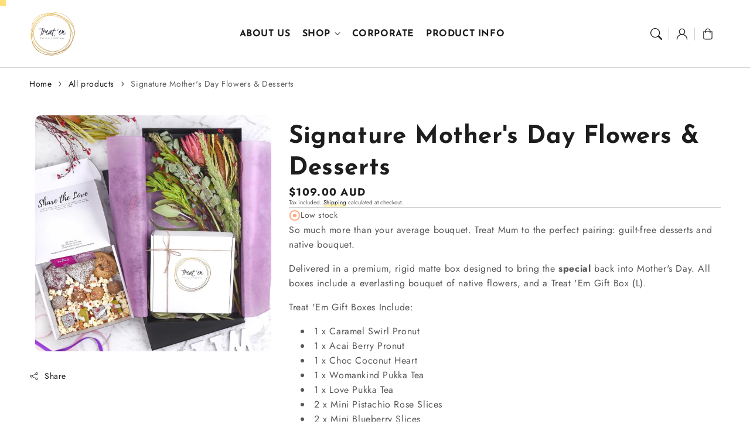

--- FILE ---
content_type: text/html; charset=utf-8
request_url: https://treatem.com.au/collections/all-products/products/mothers-day-natives-desserts
body_size: 41348
content:
<!doctype html>
  <html class="no-js" lang="en">
    <head>
  


<script type="text/javascript">
var a = window.performance && window.performance.mark;
if (a) {
  window.performance.mark("shopsheriff.amp-snippet.start");
}
var doc = document;
var redirect = "/cart" === window.location.pathname
&& (doc.referrer.includes("ampproject.org") || doc.referrer.includes("/a/s/") )
&& !doc.location.search.includes("utm");

if(redirect) {
  var f = doc.location.search ? "&" : "?";
  window.location =
    window.location.origin
  + window.location.pathname
  + f
  + "utm_source=shopsheriff&utm_medium=amp&utm_campaign=shopsheriff&utm_content=add-to-cart";
}
if (a) {
  window.performance.mark("shopsheriff.amp-snippet.end");
}
      </script>


   <link rel="amphtml" href="https://treatem.com.au/a/s/products/mothers-day-natives-desserts">



      <meta charset="utf-8">
      <meta http-equiv="X-UA-Compatible" content="IE=edge">
      <meta name="viewport" content="width=device-width,initial-scale=1">
      <meta name="theme-color" content="">
      <link rel="canonical" href="https://treatem.com.au/products/mothers-day-natives-desserts">
      <link rel="preconnect" href="https://cdn.shopify.com" crossorigin><link rel="icon" type="image/png" href="//treatem.com.au/cdn/shop/files/Treat__Em_Logo-01.jpg?crop=center&height=32&v=1672043288&width=32"><link rel="preconnect" href="https://fonts.shopifycdn.com" crossorigin><title>
        Mother&#39;s Day Natives &amp; Desserts | Unique Mother&#39;s Day Gifts
 &ndash; Treat &#39;Em</title>
  
      
        <meta name="description" content="So much more than your average bouquet. Treat Mum to the perfect pairing: guilt-free desserts and native bouquet. The most unique Mother&#39;s Day gift she will ever see. Next Day Delivery across Sydney.">
      
  
      

<meta property="og:site_name" content="Treat &#39;Em">
<meta property="og:url" content="https://treatem.com.au/products/mothers-day-natives-desserts">
<meta property="og:title" content="Mother&#39;s Day Natives &amp; Desserts | Unique Mother&#39;s Day Gifts">
<meta property="og:type" content="product">
<meta property="og:description" content="So much more than your average bouquet. Treat Mum to the perfect pairing: guilt-free desserts and native bouquet. The most unique Mother&#39;s Day gift she will ever see. Next Day Delivery across Sydney."><meta property="og:image" content="http://treatem.com.au/cdn/shop/products/88007c1e-ddf7-45ac-9d9e-5589d58bc9fa.jpg?v=1617519089">
  <meta property="og:image:secure_url" content="https://treatem.com.au/cdn/shop/products/88007c1e-ddf7-45ac-9d9e-5589d58bc9fa.jpg?v=1617519089">
  <meta property="og:image:width" content="1039">
  <meta property="og:image:height" content="1039"><meta property="og:price:amount" content="109.00">
  <meta property="og:price:currency" content="AUD"><meta name="twitter:card" content="summary_large_image">
<meta name="twitter:title" content="Mother&#39;s Day Natives &amp; Desserts | Unique Mother&#39;s Day Gifts">
<meta name="twitter:description" content="So much more than your average bouquet. Treat Mum to the perfect pairing: guilt-free desserts and native bouquet. The most unique Mother&#39;s Day gift she will ever see. Next Day Delivery across Sydney.">

<script src="//treatem.com.au/cdn/shop/t/65/assets/aos.js?v=27549651098967244201740906034" defer="defer"></script><script src="//treatem.com.au/cdn/shop/t/65/assets/constants.js?v=165488195745554878101740906033" defer="defer"></script>
      <script src="//treatem.com.au/cdn/shop/t/65/assets/pubsub.js?v=170167569271861111740906034" defer="defer"></script>
      <script src="//treatem.com.au/cdn/shop/t/65/assets/global.js?v=68641719152099576221740906034" defer="defer"></script>
      <script src="//treatem.com.au/cdn/shop/t/65/assets/dayjs.min.js?v=127117259412556968811740906034" defer="defer"></script>
      <script src="//treatem.com.au/cdn/shop/t/65/assets/swiper.min.js?v=72960816452439954231740906033" defer="defer"></script>
      <script src="//treatem.com.au/cdn/shop/t/65/assets/quick-add.js?v=108022480640680140791740906033" defer="defer"></script>
      <script src="//treatem.com.au/cdn/shop/t/65/assets/product-form.js?v=128806195749516190381740906033" defer="defer"></script>
  
      <script>
        function loadSlider() {
        const requiredClassExists = document.querySelector('.swiper-slide') !== null;
        if (requiredClassExists) {
        const script = document.createElement('script');
        script.src = '//treatem.com.au/cdn/shop/t/65/assets/advanced-slider.js?v=159705282185742954931740906034';
        document.head.appendChild(script);
        script.onload = function () {
        initializeMainSlider();
            };
          }
        }
        document.addEventListener("shopify:section:load", loadSlider);
        document.addEventListener("DOMContentLoaded", loadSlider);
        document.addEventListener("shopify:block:select", loadSlider);
  
        window.translations = {
          "count_days": "Days",
          "count_hours": "Hours",
          "count_minutes": "Minutes",
          "count_seconds": "Seconds"
        };
      </script>
      <link rel="stylesheet" href="https://subscription.thimatic-apps.com/subscriptionApp/public/css/subscription-app-new.css"/>

<script>
  window.th_subscription = window.th_subscription || {};
  window.th_subscription.th_subscription_settings = {
    /* Theme Type: 'custom', 'debut', 'simple', 'boundless', 'venture', 'supply', 'narrative' 'brooklyn', 'minimal', 'express' */
    th_sb_theme_type: 'express',
    th_sb_update_price: function($thsb_plan_selector, $thsb_subscription_prices){
      let $thsb_page_section = $thsb_plan_selector.closest('div[data-section-type], .shopify-section');
      if(!$thsb_page_section){
        $thsb_page_section = $thsb_plan_selector.closest('body');
      }
      let $thsb_price_classes = ['.thsb_subscription_price_update', '.prices .price.on-sale', '.total-price span', '[id^=productPrice-]', '.price .price-item--sale', '.price .price-item--regular', '.product__price .product__price--reg', '.product__price .product__current-price', '#productPrice > .visually-hidden', '.product__price .price-item--regular', '#ProductPrice', '#productPrice-product-template', '.product-single__price'].join(',');
      let $thsb_price_selected_classes = $thsb_page_section.querySelectorAll($thsb_price_classes);
      if($thsb_price_selected_classes.length === 0){
        console.log('Contact our support team to update the price.');
        return;
      }
      if(this.th_sb_theme_type === 'supply'){
        let th_sb_supply_price = $thsb_subscription_prices.price_formatted.split('.');
        $thsb_price_selected_classes.forEach(function($thsb_price_selected_class){
          $thsb_price_selected_class.innerHTML = th_sb_supply_price[0]+'<sup>'+th_sb_supply_price[1]+'</sup>';
        });
      } else{
        $thsb_price_selected_classes.forEach(function($thsb_price_selected_class){
          $thsb_price_selected_class.innerHTML = $thsb_subscription_prices.thsb_price_formatted;
        });
      }
    }
  };

  (function(th_subscription){
    let $thsb_settings = th_subscription.th_subscription_settings;
    let $thsb_DOMSubtreeModified_config = {
      attributes: true,
      childList: true,
      subtree: true,
      characterData: true
    };

    function $thsb_product_price_update($thsb_id, $thsb_subscription_parents){
      const $thsb_select_subscription_json = JSON.parse($thsb_subscription_parents.getAttribute('data-product'));
      const $thsb_product_variantid = parseInt($thsb_subscription_parents.closest('form[action*="/cart/add"').querySelector('[name="id"]').value);
      const $thsb_variant = $thsb_select_subscription_json.thsb_variants_by_id[$thsb_product_variantid];
      const $thsb_subscription_id = $thsb_id ? parseInt($thsb_id) : null;
      let $thsb_prices = {
        thsb_price: $thsb_variant.thsb_price,
        thsb_price_formatted: $thsb_variant.thsb_price_formatted,
        thsb_price_fwtz: $thsb_variant.thsb_price_fwtz,
        thsb_compare_price: $thsb_variant.thsb_compare_price,
        thsb_compare_price_formatted: $thsb_variant.thsb_compare_price_formatted,
        thsb_compare_price_fwtz: $thsb_variant.thsb_compare_price_fwtz
      }
      if($thsb_subscription_id){
        $thsb_prices.thsb_price = $thsb_variant.thsb_spabi[$thsb_subscription_id].thsb_price;
        $thsb_prices.thsb_price_formatted = $thsb_variant.thsb_spabi[$thsb_subscription_id].thsb_price_formatted;
        $thsb_prices.thsb_price_fwtz = $thsb_variant.thsb_spabi[$thsb_subscription_id].thsb_price_fwtz;
        $thsb_prices.thsb_compare_price = $thsb_variant.thsb_spabi[$thsb_subscription_id].thsb_compare_price;
        $thsb_prices.thsb_compare_price_formatted = $thsb_variant.thsb_spabi[$thsb_subscription_id].thsb_compare_price_formatted;
        $thsb_prices.thsb_compare_price_fwtz = $thsb_variant.thsb_spabi[$thsb_subscription_id].thsb_compare_price_fwtz;
      }
      $thsb_settings.th_sb_update_price($thsb_subscription_parents, $thsb_prices);
      const $thsb_radio_subscription_length = $thsb_subscription_parents.querySelectorAll('.th_subscription_radio_fieldset');
      if($thsb_radio_subscription_length.length > 0){
        const $thsb_radio_subscription_selected = $thsb_subscription_parents.querySelector('.th_subscription_radio_fieldset input[name="th-subscription-plan-selector-group-radio"]:checked').value;
        if($thsb_radio_subscription_selected != 'one-time-purchase'){
          const $thsb_selected_group = $thsb_subscription_parents.querySelector('[name="th-subscription-plan-selector-group-radio"][value="'+$thsb_radio_subscription_selected+'"]').getAttribute('id');
          $thsb_subscription_parents.querySelectorAll('[data-id="'+$thsb_selected_group+'"] .th_subscription_radio_spg_plan_detail').forEach(function($thsb_subscription_radio_spg_plan_detail){
            const $thsb_radio_loop_val = $thsb_subscription_radio_spg_plan_detail.querySelector('input.th_subscription_radio_btn_cls').value;
            const $thsb_product_subscription_price = $thsb_variant.thsb_spabi[$thsb_radio_loop_val].thsb_per_delivery_price_formatted;
            $thsb_subscription_radio_spg_plan_detail.querySelector('.th_subscription_radio_spg_plan_price').innerHTML = '<span class="money">'+$thsb_product_subscription_price+'</span>';
            if($thsb_subscription_parents.querySelector('[name="selling_plan"]').value == ''){
              $thsb_subscription_parents.querySelectorAll('.th_subscription_radio_btn_cls').forEach(function($thsb_subscription_plan_radio_single){
                $thsb_subscription_plan_radio_single.checked = false;
              });
            }
          });
        }
      }
    }

    function $thsb_subscription_show_hide_function($thsb_element, $thsb_type){
      if($thsb_type == 'show'){
        $thsb_element.style.display = 'inline-block';
      } else{
        $thsb_element.style.display = 'none';
      }
    }

    class $thsb_select_subscription_function{
      constructor($thsb_select_subscription_json){
        this.$thsb_select_subscription_json = $thsb_select_subscription_json;
      }

      $thsb_select_subscription_group($thsb_subscription_id, $thsb_select_parents){
        const $thsb_select_subscription_json = this.$thsb_select_subscription_json;
        const $thsb_subscription_id_val = $thsb_subscription_id ? $thsb_select_subscription_json.thsb_selling_plans_by_id[parseInt($thsb_subscription_id)].selling_plan_group_id : '';
        const $thsb_subscription = $thsb_select_parents.querySelector('[name="th-subscription-plan-selector-group"][value="'+$thsb_subscription_id_val+'"]').closest('.th_subscription_fieldset');
        const $thsb_variant = $thsb_select_subscription_json.thsb_variants_by_id[parseInt($thsb_select_parents.closest('form[action*="/cart/add"').querySelector('[name="id"]').value)];
        if($thsb_variant.selling_plan_allocations.length > 0){
          $thsb_subscription_show_hide_function($thsb_select_parents, 'show');
          $thsb_subscription.querySelector('.th_subscription_spg_plan select.th_subscription_spg_plan_select').value = $thsb_subscription_id;
          $thsb_select_parents.querySelector('[name="selling_plan"]').value = $thsb_subscription_id;
          $thsb_select_parents.querySelectorAll('.th_subscription_fieldset').forEach(function($thsb_select_subscription_fieldset_single){
            $thsb_select_subscription_fieldset_single.classList.remove('th_subscription_spg_plan_selected');
          });
          $thsb_subscription.classList.add('th_subscription_spg_plan_selected');
          $thsb_product_price_update($thsb_subscription_id, $thsb_select_parents);
        } else{
          $thsb_select_parents.querySelector('[name="selling_plan"]').value = '';
          $thsb_subscription_show_hide_function($thsb_select_parents, 'hide');
        }
      }

      $thsb_selectedorfirstsubscription_id($thsb_select_parents){
        let $thsb_subscription = $thsb_select_parents.querySelectorAll('.th_subscription_fieldset.th_subscription_spg_plan_selected');
        if(!$thsb_subscription.length){
          $thsb_subscription = $thsb_select_parents.querySelectorAll('.th_subscription_fieldset')[0];
        } else{
          $thsb_subscription = $thsb_select_parents.querySelectorAll('.th_subscription_fieldset.th_subscription_spg_plan_selected')[0];
        }
        return $thsb_subscription.querySelector('select').value;
      }

      $thsb_select_change_group_variant($thsb_variantid, $thsb_select_parents){
        let $thsb_select_trigger_change = true;
        const $thsb_select_subscription_json = this.$thsb_select_subscription_json;
        const $thsb_selected_variant = $thsb_select_subscription_json.thsb_variants_by_id[$thsb_variantid];
        const $thsb_subscription = $thsb_select_parents.querySelectorAll('.th_subscription_fieldset.th_subscription_spg_plan_selected');
        $thsb_select_parents.querySelectorAll('.th_subscription_fieldset').forEach(function($thsb_th_subscription_fieldset_single){
          const $thsb_id = $thsb_th_subscription_fieldset_single.querySelector('[name=th-subscription-plan-selector-group]').value;
          const $thsb_available = $thsb_id ? ($thsb_selected_variant.thsb_agids[$thsb_id] || false) : (!$thsb_select_subscription_json.requires_selling_plan);
          if($thsb_available){
            $thsb_subscription_show_hide_function($thsb_th_subscription_fieldset_single, 'show');
            $thsb_th_subscription_fieldset_single.classList.toggle('thsb_subscription_available');
            if($thsb_subscription.length){
              if($thsb_select_trigger_change){
                $thsb_select_trigger_change = false;
                $thsb_select_parents.querySelector('[name=th-subscription-plan-selector-group][value="'+$thsb_id+'"]').checked = true;
                $thsb_select_parents.querySelector('[name=th-subscription-plan-selector-group][value="'+$thsb_id+'"]').dispatchEvent(new Event('change'));
              }
            }
          } else{
            $thsb_subscription_show_hide_function($thsb_th_subscription_fieldset_single, 'hide');
          }
        });
        this.$thsb_select_subscription_group(this.$thsb_selectedorfirstsubscription_id($thsb_select_parents), $thsb_select_parents);
      }

      $thsb_select_changed_variant($thsb_select_parents){
        let $thsb_select_variant_id = $thsb_select_parents.closest('form[action*="/cart/add"').querySelector('[name="id"]').value;
        $thsb_select_variant_id = $thsb_select_variant_id ? parseInt($thsb_select_variant_id) : null;
        if(!this.$thsb_select_changed_variant.previousId || this.$thsb_select_changed_variant.previousId !== $thsb_select_variant_id){
          if($thsb_select_variant_id){
            this.$thsb_select_change_group_variant($thsb_select_variant_id, $thsb_select_parents);
          }
        }
        this.$thsb_select_changed_variant.previousId = $thsb_select_variant_id;
      }

      $thsb_selected_subscription_group($thsb_change_this, $thsb_select_parents){
        const $thsb_subscription_id = $thsb_select_parents.querySelector('[name="th-subscription-plan-selector-group"]:checked').closest('.th_subscription_fieldset').querySelector('select.th_subscription_spg_plan_select').value;
        this.$thsb_select_subscription_group($thsb_subscription_id, $thsb_select_parents);
      }
    }

    if(document.getElementsByClassName('th_subscription_section').length > 0){
      const $thsb_select_parents_first = document.querySelector('#thsb_product_subscription_id_0');
      const $thsb_select_subscription_first_json = JSON.parse($thsb_select_parents_first.getAttribute('data-product'));
      let $thsb_select_subscription_function_val = new $thsb_select_subscription_function($thsb_select_subscription_first_json);
      $thsb_select_subscription_function_val.$thsb_select_changed_variant($thsb_select_parents_first);
      if($thsb_select_subscription_first_json.thsb_selected_selling_plan){
        $thsb_select_subscription_function_val.$thsb_select_subscription_group($thsb_select_subscription_first_json.thsb_selected_selling_plan.id.toString(), $thsb_select_parents_first);
      }
      setTimeout(function(){
        $thsb_select_subscription_function_val.$thsb_selected_subscription_group('', $thsb_select_parents_first);
      }, 30);
      $thsb_select_subscription_function_val.$thsb_select_changed_variant($thsb_select_parents_first);
      document.querySelectorAll('.th_subscription_section').forEach(function($thsb_select_each_loop){
        const $thsb_select_product_form = $thsb_select_each_loop.closest('form[action*="/cart/add"');
        $thsb_select_product_form.classList.add('thsb_product_subscription_select_form');
      });

      function $thsb_select_subscription_plan_selector_group_function(event){
        const $thsb_select_parents = event.target.closest('.th_subscription_section');
        let $thsb_select_subscription_function_val = new $thsb_select_subscription_function(JSON.parse($thsb_select_parents.getAttribute('data-product')));
        if(event.target.value){
          $thsb_select_parents.querySelectorAll('.th_subscription_spg_plan').forEach(function($thsb_subscription_spg_plan_single){
            $thsb_subscription_show_hide_function($thsb_subscription_spg_plan_single, 'hide');
          });
          $thsb_subscription_show_hide_function(event.target.closest('.th_subscription_fieldset').querySelector('.th_subscription_spg_plan'), 'show');
          let $thsb_select_subscription_selected_option = event.target.closest('.th_subscription_fieldset').querySelector('.th_subscription_spg_plan .th_subscription_spg_plan_select');
          if($thsb_select_parents.querySelector('.thsb_subscription_description_tooltip')){
            $thsb_select_subscription_selected_option = $thsb_select_subscription_selected_option.options[$thsb_select_subscription_selected_option.selectedIndex].getAttribute('data-description');
            const $thsb_select_subscription_description = '<p>'+$thsb_select_subscription_selected_option+'</p>';
            $thsb_select_parents.querySelector('.thsb_subscription_description_tooltip').innerHTML = $thsb_select_subscription_description;
          }
        } else{
          $thsb_select_parents.querySelectorAll('.th_subscription_spg_plan').forEach(function($thsb_subscription_spg_plans_hide_single){
            $thsb_subscription_show_hide_function($thsb_subscription_spg_plans_hide_single, 'hide');
          });
        }
        $thsb_select_subscription_function_val.$thsb_selected_subscription_group(event.target, $thsb_select_parents);
      }
      document.querySelectorAll('.th_subscription_section input[name="th-subscription-plan-selector-group"]').forEach(function($thsb_select_subscription_plan_selector){
        $thsb_select_subscription_plan_selector.addEventListener('change', $thsb_select_subscription_plan_selector_group_function);
      });

      function $thsb_select_subscription_spg_plan_select_function(event){
        const $thsb_select_parents = event.target.closest('.th_subscription_section');
        let $thsb_select_subscription_function_val = new $thsb_select_subscription_function(JSON.parse($thsb_select_parents.getAttribute('data-product')));
        if($thsb_select_parents.querySelector('.thsb_subscription_description_tooltip')){
          const $thsb_select_subscription_description = '<p>'+event.target.options[event.target.selectedIndex].getAttribute('data-description')+'</p>';
          $thsb_select_parents.querySelector('.thsb_subscription_description_tooltip').innerHTML = $thsb_select_subscription_description;
        }
        $thsb_select_subscription_function_val.$thsb_selected_subscription_group(event.target, $thsb_select_parents);
      }
      document.querySelectorAll('.th_subscription_section select.th_subscription_spg_plan_select').forEach(function($thsb_select_subscription_spg_plan_select_single){
        $thsb_select_subscription_spg_plan_select_single.addEventListener('change', $thsb_select_subscription_spg_plan_select_function);
      });

      const $thsb_select_DOMSubtreeModified_variable = document.querySelector('.thsb_product_subscription_select_form');
      let $thsb_select_observer = new MutationObserver(function($thsb_mutations){
        $thsb_mutations.forEach(function($thsb_mutation){
          let $thsb_newNodes = $thsb_mutation.addedNodes;
          if($thsb_newNodes !== null){
            const $thsb_select_parents = $thsb_mutation.target.closest('.thsb_product_subscription_select_form').querySelector('.th_subscription_section');
            setTimeout(function(){
              let $thsb_select_subscription_function_val = new $thsb_select_subscription_function(JSON.parse($thsb_select_parents.getAttribute('data-product')));
              $thsb_select_subscription_function_val.$thsb_select_changed_variant($thsb_select_parents);
            }, 50);
          }
        });
      });
      $thsb_select_observer.observe($thsb_select_DOMSubtreeModified_variable, $thsb_DOMSubtreeModified_config);
    }

    class $thsb_radio_subscription_function{
      constructor($thsb_radio_subscription_json){
        this.$thsb_radio_subscription_json = $thsb_radio_subscription_json;
      }

      $thsb_radio_select_subscription_group($thsb_radio_subscription_val, $thsb_radio_parents){
        const $thsb_radio_subscription_product = this.$thsb_radio_subscription_json;
        const $thsb_radio_subscription_id = $thsb_radio_subscription_val ? $thsb_radio_subscription_product.thsb_selling_plans_by_id[parseInt($thsb_radio_subscription_val)].selling_plan_group_id : '';
        const $thsb_radio_variant = $thsb_radio_subscription_product.thsb_variants_by_id[parseInt($thsb_radio_parents.closest('form[action*="/cart/add"').querySelector('[name="id"]').value)];
        if($thsb_radio_variant.selling_plan_allocations.length > 0){
          $thsb_subscription_show_hide_function($thsb_radio_parents, 'show');
          if($thsb_radio_subscription_id){
            let $thsb_radio_subscription = $thsb_radio_parents.querySelector('[name="th-subscription-plan-selector-group-radio"][value="'+$thsb_radio_subscription_id+'"]').getAttribute('id');
            $thsb_radio_parents.querySelector('.th_subscription_radio_interval[data-id="'+$thsb_radio_subscription+'"] input.th_subscription_radio_btn_cls[value="'+$thsb_radio_subscription_val+'"]').checked = true;
            $thsb_radio_parents.querySelector('[name="selling_plan"]').value = $thsb_radio_subscription_val;
            $thsb_product_price_update($thsb_radio_subscription_val, $thsb_radio_parents);
          }
        } else{
          $thsb_radio_parents.querySelector('[name="selling_plan"]').value = '';
          $thsb_subscription_show_hide_function($thsb_radio_parents, 'hide');
        }
      }

      $thsb_radio_selectedorfirstsubscription_id($thsb_radio_parents){
        const $thsb_radio_subscription = $thsb_radio_parents.querySelector('.th_subscription_radio_fieldset input[name="th-subscription-plan-selector-group-radio"]:checked').value;
        if($thsb_radio_subscription != 'one-time-purchase'){
          const $thsb_selected_id = $thsb_radio_parents.querySelector('.th_subscription_radio_fieldset input[name="th-subscription-plan-selector-group-radio"]:checked').getAttribute('id');
          return $thsb_radio_parents.querySelector('.th_subscription_radio_interval[data-id="'+$thsb_selected_id+'"] input.th_subscription_radio_btn_cls:checked').value;
        } else{
          return '';
        }
      }

      $thsb_radio_change_group_variant(thsb_variantid, $thsb_radio_parents){
        let $thsb_radio_trigger = true;
        const $thsb_radio_subscription_json_val = this.$thsb_radio_subscription_json;
        const $thsb_radio_selected_variant = $thsb_radio_subscription_json_val.thsb_variants_by_id[thsb_variantid];
        const $thsb_radio_subscription = $thsb_radio_parents.querySelector('.th_subscription_radio_fieldset input[name="th-subscription-plan-selector-group-radio"]:checked').value;
        $thsb_radio_parents.querySelectorAll('.th_subscription_radio_fieldset').forEach(function($thsb_subscription_radio_fieldset){
          const $thsb_radio_agids_id = $thsb_subscription_radio_fieldset.querySelector('[name="th-subscription-plan-selector-group-radio"]').value;
          const $thsb_radio_available = $thsb_radio_agids_id ? ($thsb_radio_selected_variant.thsb_agids[$thsb_radio_agids_id] || false) : (!$thsb_radio_subscription_json_val.requires_selling_plan);
          if($thsb_radio_available){
            $thsb_subscription_show_hide_function($thsb_subscription_radio_fieldset, 'show');
            if($thsb_radio_subscription != 'one-time-purchase'){
              if($thsb_radio_trigger){
                $thsb_radio_trigger = false;
                $thsb_subscription_radio_fieldset.querySelector('[name="th-subscription-plan-selector-group-radio"][value="'+$thsb_radio_agids_id+'"]').checked = true;
                $thsb_subscription_radio_fieldset.querySelector('[name="th-subscription-plan-selector-group-radio"][value="'+$thsb_radio_agids_id+'"]').dispatchEvent(new Event('change'));
              }
            }
          } else{
            if($thsb_radio_agids_id != 'one-time-purchase'){
              $thsb_subscription_show_hide_function($thsb_subscription_radio_fieldset, 'hide');
            }
          }
        });
        this.$thsb_radio_select_subscription_group(this.$thsb_radio_selectedorfirstsubscription_id($thsb_radio_parents), $thsb_radio_parents);
      }

      $thsb_radio_changed_variant($thsb_radio_parents){
        let $thsb_radio_variant_id = $thsb_radio_parents.closest('form[action*="/cart/add"').querySelector('[name="id"]').value;
        $thsb_radio_variant_id = $thsb_radio_variant_id ? parseInt($thsb_radio_variant_id) : null;
        if(!this.$thsb_radio_changed_variant.previousId || this.$thsb_radio_changed_variant.previousId != $thsb_radio_variant_id){
          if($thsb_radio_variant_id){
            this.$thsb_radio_changed_variant.previousId = $thsb_radio_variant_id;
            this.$thsb_radio_change_group_variant($thsb_radio_variant_id, $thsb_radio_parents);
          }
        }
      }

      $thsb_radio_selected_subscription_group($thsb_radio_parents){
        const $thsb_radio_subscription_val = $thsb_radio_parents.querySelector('[name="th-subscription-plan-selector-group-radio"]:checked').value;
        if($thsb_radio_subscription_val != 'one-time-purchase'){
          const $thsb_radio_id = $thsb_radio_parents.querySelector('[name="th-subscription-plan-selector-group-radio"]:checked').getAttribute('id');
          let $thsb_radio_subscription_id = $thsb_radio_parents.querySelector('.th_subscription_radio_interval[data-id="'+$thsb_radio_id+'"] input.th_subscription_radio_btn_cls:checked');
          if(!$thsb_radio_subscription_id){
            $thsb_radio_parents.querySelectorAll('.th_subscription_radio_interval[data-id="'+$thsb_radio_id+'"] input.th_subscription_radio_btn_cls')[0].checked = true;
            $thsb_radio_subscription_id = $thsb_radio_parents.querySelector('.th_subscription_radio_interval[data-id="'+$thsb_radio_id+'"] input.th_subscription_radio_btn_cls:checked').value;
          } else{
            $thsb_radio_subscription_id = $thsb_radio_parents.querySelector('.th_subscription_radio_interval[data-id="'+$thsb_radio_id+'"] input.th_subscription_radio_btn_cls:checked').value;
          }
          this.$thsb_radio_select_subscription_group($thsb_radio_subscription_id, $thsb_radio_parents);
        } else{
          $thsb_radio_parents.querySelector('.th_subscription_radio_interval input.th_subscription_radio_btn_cls').checked = false;
          $thsb_product_price_update(null, $thsb_radio_parents);
        }
      }
    }

    if(document.getElementsByClassName('th_subscription_radio_section').length > 0){
      const $thsb_radio_parents_first = document.querySelector('#thsb_product_subscription_id_0');
      const $thsb_radio_subscription_first_json = JSON.parse($thsb_radio_parents_first.getAttribute('data-product'));
      let $thsb_radio_subscription_function_val = new $thsb_radio_subscription_function($thsb_radio_subscription_first_json);
      if($thsb_radio_subscription_first_json.thsb_selected_selling_plan){
        $thsb_radio_subscription_function_val.$thsb_radio_select_subscription_group($thsb_radio_subscription_first_json.thsb_selected_selling_plan.id.toString(), $thsb_radio_parents_first);
      }
      setTimeout(function(){
        $thsb_radio_subscription_function_val.$thsb_radio_selected_subscription_group($thsb_radio_parents_first);
      }, 30);
      $thsb_radio_subscription_function_val.$thsb_radio_changed_variant($thsb_radio_parents_first);
      document.querySelectorAll('.th_subscription_radio_section').forEach(function($thsb_radio_each_loop){
        const $thsb_radio_product_form = $thsb_radio_each_loop.closest('form[action*="/cart/add"');
        $thsb_radio_product_form.classList.add('th_subscription_radio_section_form');
      });

      function $thsb_radio_subscription_plan_selector_group_function(event){
        const $thsb_radio_id = event.target.getAttribute('id');
        const $thsb_radio_parents = event.target.closest('.th_subscription_radio_section');
        let $thsb_radio_subscription_function_val = new $thsb_radio_subscription_function(JSON.parse($thsb_radio_parents.getAttribute('data-product')));
        $thsb_radio_parents.querySelectorAll('.th_subscription_radio_interval').forEach(function($thsb_subscription_radio_interval){
          $thsb_subscription_show_hide_function($thsb_subscription_radio_interval, 'hide');
        });
        if($thsb_radio_parents.querySelectorAll('.th_subscription_radio_interval[data-id="'+$thsb_radio_id+'"]').length > 0){
          $thsb_subscription_show_hide_function($thsb_radio_parents.querySelector('.th_subscription_radio_interval[data-id="'+$thsb_radio_id+'"]'), 'show');
          if($thsb_radio_parents.querySelector('.thsb_subscription_description_tooltip')){
            const $thsb_radio_subscription_description = '<p>'+$thsb_radio_parents.querySelector('.th_subscription_radio_interval[data-id="'+$thsb_radio_id+'"] .th_subscription_radio_spg_plan_detail').getAttribute('data-description')+'</p>';
            $thsb_radio_parents.querySelector('.thsb_subscription_description_tooltip').innerHTML = $thsb_radio_subscription_description;
          }
        } else{
          $thsb_radio_parents.querySelector('[name="selling_plan"]').value = '';
        }
        $thsb_radio_subscription_function_val.$thsb_radio_selected_subscription_group($thsb_radio_parents);
      }
      document.querySelectorAll('.th_subscription_radio_section input[name="th-subscription-plan-selector-group-radio"]').forEach(function($thsb_radio_subscription_plan_selector){
        $thsb_radio_subscription_plan_selector.addEventListener('change', $thsb_radio_subscription_plan_selector_group_function);
      });

      function $thsb_radio_subscription_interval_selector_group_function(event){
        const $thsb_radio_parents = event.target.closest('.th_subscription_radio_section');
        let $thsb_radio_subscription_function_val = new $thsb_radio_subscription_function(JSON.parse($thsb_radio_parents.getAttribute('data-product')));
        Array.from(event.target.closest('.th_subscription_radio_interval').querySelectorAll('input.th_subscription_radio_btn_cls'), input => input.checked = false);
        event.target.checked = true;
        if($thsb_radio_parents.querySelector('.thsb_subscription_description_tooltip')){
          const $thsb_radio_subscription_description = '<p>'+event.target.closest('.th_subscription_radio_spg_plan_detail').getAttribute('data-description')+'</p>';
          $thsb_radio_parents.querySelector('.thsb_subscription_description_tooltip').innerHTML = $thsb_radio_subscription_description;
        }
        $thsb_radio_subscription_function_val.$thsb_radio_selected_subscription_group($thsb_radio_parents);
      }
      document.querySelectorAll('input.th_subscription_radio_btn_cls').forEach(function($thsb_radio_subscription_interval_selector){
        $thsb_radio_subscription_interval_selector.addEventListener('change', $thsb_radio_subscription_interval_selector_group_function);
      });

      const $thsb_radio_DOMSubtreeModified_variable = document.querySelector('.th_subscription_radio_section_form');
      let $thsb_radio_observer = new MutationObserver(function($thsb_mutations){
        $thsb_mutations.forEach(function($thsb_mutation){
          let $thsb_newNodes = $thsb_mutation.addedNodes;
          if($thsb_newNodes !== null){
            const $thsb_radio_parents = $thsb_mutation.target.closest('.th_subscription_radio_section_form').querySelector('.th_subscription_radio_section');
            const $thsb_radio_subscription_json = JSON.parse($thsb_radio_parents.getAttribute('data-product'));
            setTimeout(function(){
              let $thsb_radio_subscription_function_val = new $thsb_radio_subscription_function($thsb_radio_subscription_json);
              $thsb_radio_subscription_function_val.$thsb_radio_changed_variant($thsb_radio_parents);
            }, 50);
          }
        });
      });
      $thsb_radio_observer.observe($thsb_radio_DOMSubtreeModified_variable, $thsb_DOMSubtreeModified_config);
    }

    if(document.getElementsByClassName('thsb_csa_model_section').length > 0 && Shopify){
      setTimeout(function(){
        document.querySelectorAll('.thsb_csa_model_country_select').forEach(function(){
          const countrySelector = 'thsb_csa_country';
          const provinceSelector = 'thsb_csa_province';
          const containerSelector = 'thsb_csa_province_div';
          new Shopify.CountryProvinceSelector(countrySelector, provinceSelector, {
            hideElement: containerSelector
          });
        });
      }, 1000);
    }

    document.querySelectorAll('.thsb_cp_detail_csa_btn').forEach(function($thsb_subscription_cp_detail_csa_btn){
      $thsb_subscription_cp_detail_csa_btn.addEventListener("click", function(event){
        if(!document.getElementsByClassName('thsb_csa_model_section')[0].classList.contains('thsb_csa_model_show')){
          document.getElementsByClassName('thsb_csa_model_section')[0].classList.add('thsb_csa_model_show');
        }
      });
    });

    document.querySelectorAll('.thsb_csa_model_close_btn').forEach(function($thsb_subscription_csa_model_close_btn){
      $thsb_subscription_csa_model_close_btn.addEventListener("click", function(event){
        if(document.getElementsByClassName('thsb_csa_model_section')[0].classList.contains('thsb_csa_model_show')){
          document.getElementsByClassName('thsb_csa_model_section')[0].classList.remove('thsb_csa_model_show');
        }
      });
    });

    document.querySelectorAll('.thsb_cp_change_date_btn').forEach(function($thsb_subscription_change_date_btn){
      $thsb_subscription_change_date_btn.addEventListener("click", function(event){
        if(!document.getElementsByClassName('thsb_cp_change_date_model')[0].classList.contains('thsb_csa_model_show')){
          document.getElementsByClassName('thsb_cp_change_date_model')[0].classList.add('thsb_csa_model_show');
        }
      });
    });

    document.querySelectorAll('.thsb_cp_change_date_close_btn').forEach(function($thsb_subscription_change_date_close_btn){
      $thsb_subscription_change_date_close_btn.addEventListener("click", function(event){
        if(document.getElementsByClassName('thsb_cp_change_date_model')[0].classList.contains('thsb_csa_model_show')){
          document.getElementsByClassName('thsb_cp_change_date_model')[0].classList.remove('thsb_csa_model_show');
        }
      });
    });

    if(document.getElementsByClassName('th_subscription_cp_link').length > 0){
      document.querySelectorAll('.th_subscription_cp_link').forEach(function($thsb_subscription_cp_link){
        const $thsb_cp_url = '/apps/subscription-customer/customer-portal/'+$thsb_subscription_cp_link.getAttribute('data-cid')+'/'+window.btoa(Shopify.shop);
        $thsb_subscription_cp_link.href = $thsb_cp_url;
      });
    }

    function $thsb_subscription_tab_click_function(event){
      const $this_id = event.target.getAttribute('href');
      if(document.querySelectorAll($this_id)[0].classList.contains('thsb_cp_active_tab')){
        return false;
      } else{
        for(const $thsb_cp_subscription_listing of document.querySelectorAll('.thsb_cp_subscription_tab_contants .thsb_cp_subscription_listing')){
          $thsb_cp_subscription_listing.classList.remove('thsb_cp_active_tab');
        }
        document.querySelectorAll($this_id)[0].classList.add('thsb_cp_active_tab');
        const $thsb_remove_active_class = event.target.closest('.thsb_cp_subscription_tab_ul').querySelectorAll('a');
        $thsb_remove_active_class.forEach(function($thsb_remove_active_single){
          $thsb_remove_active_single.classList.remove('thsb_cp_active_tab');
        });
        event.target.classList.add('thsb_cp_active_tab');
      }
    }
    document.querySelectorAll('.thsb_cp_subscription_tabs .thsb_cp_subscription_tab_li a').forEach(function($thsb_subscription_tab_click){
      $thsb_subscription_tab_click.addEventListener('click', $thsb_subscription_tab_click_function);
    });
  })(window.th_subscription);
</script>
      <script>window.performance && window.performance.mark && window.performance.mark('shopify.content_for_header.start');</script><meta name="google-site-verification" content="sqoHsNHcHSSSipOgp9eTI58hcv7st32tj9N0R2V_Hrc">
<meta name="facebook-domain-verification" content="d0nlnspukxabsbvqenildkin6hxkse">
<meta id="shopify-digital-wallet" name="shopify-digital-wallet" content="/27076952098/digital_wallets/dialog">
<meta name="shopify-checkout-api-token" content="2f09b7f6270d4ec4d0007751ee11e42a">
<meta id="in-context-paypal-metadata" data-shop-id="27076952098" data-venmo-supported="false" data-environment="production" data-locale="en_US" data-paypal-v4="true" data-currency="AUD">
<link rel="alternate" type="application/json+oembed" href="https://treatem.com.au/products/mothers-day-natives-desserts.oembed">
<script async="async" src="/checkouts/internal/preloads.js?locale=en-AU"></script>
<link rel="preconnect" href="https://shop.app" crossorigin="anonymous">
<script async="async" src="https://shop.app/checkouts/internal/preloads.js?locale=en-AU&shop_id=27076952098" crossorigin="anonymous"></script>
<script id="shopify-features" type="application/json">{"accessToken":"2f09b7f6270d4ec4d0007751ee11e42a","betas":["rich-media-storefront-analytics"],"domain":"treatem.com.au","predictiveSearch":true,"shopId":27076952098,"locale":"en"}</script>
<script>var Shopify = Shopify || {};
Shopify.shop = "treat-em.myshopify.com";
Shopify.locale = "en";
Shopify.currency = {"active":"AUD","rate":"1.0"};
Shopify.country = "AU";
Shopify.theme = {"name":"Flux 1.5.0","id":171759075362,"schema_name":"Flux","schema_version":"1.5.0","theme_store_id":3121,"role":"main"};
Shopify.theme.handle = "null";
Shopify.theme.style = {"id":null,"handle":null};
Shopify.cdnHost = "treatem.com.au/cdn";
Shopify.routes = Shopify.routes || {};
Shopify.routes.root = "/";</script>
<script type="module">!function(o){(o.Shopify=o.Shopify||{}).modules=!0}(window);</script>
<script>!function(o){function n(){var o=[];function n(){o.push(Array.prototype.slice.apply(arguments))}return n.q=o,n}var t=o.Shopify=o.Shopify||{};t.loadFeatures=n(),t.autoloadFeatures=n()}(window);</script>
<script>
  window.ShopifyPay = window.ShopifyPay || {};
  window.ShopifyPay.apiHost = "shop.app\/pay";
  window.ShopifyPay.redirectState = null;
</script>
<script id="shop-js-analytics" type="application/json">{"pageType":"product"}</script>
<script defer="defer" async type="module" src="//treatem.com.au/cdn/shopifycloud/shop-js/modules/v2/client.init-shop-cart-sync_Bc8-qrdt.en.esm.js"></script>
<script defer="defer" async type="module" src="//treatem.com.au/cdn/shopifycloud/shop-js/modules/v2/chunk.common_CmNk3qlo.esm.js"></script>
<script type="module">
  await import("//treatem.com.au/cdn/shopifycloud/shop-js/modules/v2/client.init-shop-cart-sync_Bc8-qrdt.en.esm.js");
await import("//treatem.com.au/cdn/shopifycloud/shop-js/modules/v2/chunk.common_CmNk3qlo.esm.js");

  window.Shopify.SignInWithShop?.initShopCartSync?.({"fedCMEnabled":true,"windoidEnabled":true});

</script>
<script>
  window.Shopify = window.Shopify || {};
  if (!window.Shopify.featureAssets) window.Shopify.featureAssets = {};
  window.Shopify.featureAssets['shop-js'] = {"shop-cart-sync":["modules/v2/client.shop-cart-sync_DOpY4EW0.en.esm.js","modules/v2/chunk.common_CmNk3qlo.esm.js"],"shop-button":["modules/v2/client.shop-button_CI-s0xGZ.en.esm.js","modules/v2/chunk.common_CmNk3qlo.esm.js"],"init-fed-cm":["modules/v2/client.init-fed-cm_D2vsy40D.en.esm.js","modules/v2/chunk.common_CmNk3qlo.esm.js"],"init-windoid":["modules/v2/client.init-windoid_CXNAd0Cm.en.esm.js","modules/v2/chunk.common_CmNk3qlo.esm.js"],"shop-toast-manager":["modules/v2/client.shop-toast-manager_Cx0C6may.en.esm.js","modules/v2/chunk.common_CmNk3qlo.esm.js"],"shop-cash-offers":["modules/v2/client.shop-cash-offers_CL9Nay2h.en.esm.js","modules/v2/chunk.common_CmNk3qlo.esm.js","modules/v2/chunk.modal_CvhjeixQ.esm.js"],"avatar":["modules/v2/client.avatar_BTnouDA3.en.esm.js"],"init-shop-email-lookup-coordinator":["modules/v2/client.init-shop-email-lookup-coordinator_B9mmbKi4.en.esm.js","modules/v2/chunk.common_CmNk3qlo.esm.js"],"init-shop-cart-sync":["modules/v2/client.init-shop-cart-sync_Bc8-qrdt.en.esm.js","modules/v2/chunk.common_CmNk3qlo.esm.js"],"pay-button":["modules/v2/client.pay-button_Bhm3077V.en.esm.js","modules/v2/chunk.common_CmNk3qlo.esm.js"],"init-customer-accounts-sign-up":["modules/v2/client.init-customer-accounts-sign-up_C7zhr03q.en.esm.js","modules/v2/client.shop-login-button_BbMx65lK.en.esm.js","modules/v2/chunk.common_CmNk3qlo.esm.js","modules/v2/chunk.modal_CvhjeixQ.esm.js"],"init-shop-for-new-customer-accounts":["modules/v2/client.init-shop-for-new-customer-accounts_rLbLSDTe.en.esm.js","modules/v2/client.shop-login-button_BbMx65lK.en.esm.js","modules/v2/chunk.common_CmNk3qlo.esm.js","modules/v2/chunk.modal_CvhjeixQ.esm.js"],"checkout-modal":["modules/v2/client.checkout-modal_Fp9GouFF.en.esm.js","modules/v2/chunk.common_CmNk3qlo.esm.js","modules/v2/chunk.modal_CvhjeixQ.esm.js"],"init-customer-accounts":["modules/v2/client.init-customer-accounts_DkVf8Jdu.en.esm.js","modules/v2/client.shop-login-button_BbMx65lK.en.esm.js","modules/v2/chunk.common_CmNk3qlo.esm.js","modules/v2/chunk.modal_CvhjeixQ.esm.js"],"shop-login-button":["modules/v2/client.shop-login-button_BbMx65lK.en.esm.js","modules/v2/chunk.common_CmNk3qlo.esm.js","modules/v2/chunk.modal_CvhjeixQ.esm.js"],"shop-login":["modules/v2/client.shop-login_B9KWmZaW.en.esm.js","modules/v2/chunk.common_CmNk3qlo.esm.js","modules/v2/chunk.modal_CvhjeixQ.esm.js"],"shop-follow-button":["modules/v2/client.shop-follow-button_B-omSWeu.en.esm.js","modules/v2/chunk.common_CmNk3qlo.esm.js","modules/v2/chunk.modal_CvhjeixQ.esm.js"],"lead-capture":["modules/v2/client.lead-capture_DZQFWrYz.en.esm.js","modules/v2/chunk.common_CmNk3qlo.esm.js","modules/v2/chunk.modal_CvhjeixQ.esm.js"],"payment-terms":["modules/v2/client.payment-terms_Bl_bs7GP.en.esm.js","modules/v2/chunk.common_CmNk3qlo.esm.js","modules/v2/chunk.modal_CvhjeixQ.esm.js"]};
</script>
<script>(function() {
  var isLoaded = false;
  function asyncLoad() {
    if (isLoaded) return;
    isLoaded = true;
    var urls = ["https:\/\/widget.tagembed.com\/embed.min.js?shop=treat-em.myshopify.com"];
    for (var i = 0; i < urls.length; i++) {
      var s = document.createElement('script');
      s.type = 'text/javascript';
      s.async = true;
      s.src = urls[i];
      var x = document.getElementsByTagName('script')[0];
      x.parentNode.insertBefore(s, x);
    }
  };
  if(window.attachEvent) {
    window.attachEvent('onload', asyncLoad);
  } else {
    window.addEventListener('load', asyncLoad, false);
  }
})();</script>
<script id="__st">var __st={"a":27076952098,"offset":39600,"reqid":"5e711ef6-82c0-4114-b663-634bbff27316-1761949880","pageurl":"treatem.com.au\/collections\/all-products\/products\/mothers-day-natives-desserts","u":"c88c6e1a4e8e","p":"product","rtyp":"product","rid":6547586416674};</script>
<script>window.ShopifyPaypalV4VisibilityTracking = true;</script>
<script id="captcha-bootstrap">!function(){'use strict';const t='contact',e='account',n='new_comment',o=[[t,t],['blogs',n],['comments',n],[t,'customer']],c=[[e,'customer_login'],[e,'guest_login'],[e,'recover_customer_password'],[e,'create_customer']],r=t=>t.map((([t,e])=>`form[action*='/${t}']:not([data-nocaptcha='true']) input[name='form_type'][value='${e}']`)).join(','),a=t=>()=>t?[...document.querySelectorAll(t)].map((t=>t.form)):[];function s(){const t=[...o],e=r(t);return a(e)}const i='password',u='form_key',d=['recaptcha-v3-token','g-recaptcha-response','h-captcha-response',i],f=()=>{try{return window.sessionStorage}catch{return}},m='__shopify_v',_=t=>t.elements[u];function p(t,e,n=!1){try{const o=window.sessionStorage,c=JSON.parse(o.getItem(e)),{data:r}=function(t){const{data:e,action:n}=t;return t[m]||n?{data:e,action:n}:{data:t,action:n}}(c);for(const[e,n]of Object.entries(r))t.elements[e]&&(t.elements[e].value=n);n&&o.removeItem(e)}catch(o){console.error('form repopulation failed',{error:o})}}const l='form_type',E='cptcha';function T(t){t.dataset[E]=!0}const w=window,h=w.document,L='Shopify',v='ce_forms',y='captcha';let A=!1;((t,e)=>{const n=(g='f06e6c50-85a8-45c8-87d0-21a2b65856fe',I='https://cdn.shopify.com/shopifycloud/storefront-forms-hcaptcha/ce_storefront_forms_captcha_hcaptcha.v1.5.2.iife.js',D={infoText:'Protected by hCaptcha',privacyText:'Privacy',termsText:'Terms'},(t,e,n)=>{const o=w[L][v],c=o.bindForm;if(c)return c(t,g,e,D).then(n);var r;o.q.push([[t,g,e,D],n]),r=I,A||(h.body.append(Object.assign(h.createElement('script'),{id:'captcha-provider',async:!0,src:r})),A=!0)});var g,I,D;w[L]=w[L]||{},w[L][v]=w[L][v]||{},w[L][v].q=[],w[L][y]=w[L][y]||{},w[L][y].protect=function(t,e){n(t,void 0,e),T(t)},Object.freeze(w[L][y]),function(t,e,n,w,h,L){const[v,y,A,g]=function(t,e,n){const i=e?o:[],u=t?c:[],d=[...i,...u],f=r(d),m=r(i),_=r(d.filter((([t,e])=>n.includes(e))));return[a(f),a(m),a(_),s()]}(w,h,L),I=t=>{const e=t.target;return e instanceof HTMLFormElement?e:e&&e.form},D=t=>v().includes(t);t.addEventListener('submit',(t=>{const e=I(t);if(!e)return;const n=D(e)&&!e.dataset.hcaptchaBound&&!e.dataset.recaptchaBound,o=_(e),c=g().includes(e)&&(!o||!o.value);(n||c)&&t.preventDefault(),c&&!n&&(function(t){try{if(!f())return;!function(t){const e=f();if(!e)return;const n=_(t);if(!n)return;const o=n.value;o&&e.removeItem(o)}(t);const e=Array.from(Array(32),(()=>Math.random().toString(36)[2])).join('');!function(t,e){_(t)||t.append(Object.assign(document.createElement('input'),{type:'hidden',name:u})),t.elements[u].value=e}(t,e),function(t,e){const n=f();if(!n)return;const o=[...t.querySelectorAll(`input[type='${i}']`)].map((({name:t})=>t)),c=[...d,...o],r={};for(const[a,s]of new FormData(t).entries())c.includes(a)||(r[a]=s);n.setItem(e,JSON.stringify({[m]:1,action:t.action,data:r}))}(t,e)}catch(e){console.error('failed to persist form',e)}}(e),e.submit())}));const S=(t,e)=>{t&&!t.dataset[E]&&(n(t,e.some((e=>e===t))),T(t))};for(const o of['focusin','change'])t.addEventListener(o,(t=>{const e=I(t);D(e)&&S(e,y())}));const B=e.get('form_key'),M=e.get(l),P=B&&M;t.addEventListener('DOMContentLoaded',(()=>{const t=y();if(P)for(const e of t)e.elements[l].value===M&&p(e,B);[...new Set([...A(),...v().filter((t=>'true'===t.dataset.shopifyCaptcha))])].forEach((e=>S(e,t)))}))}(h,new URLSearchParams(w.location.search),n,t,e,['guest_login'])})(!0,!0)}();</script>
<script integrity="sha256-52AcMU7V7pcBOXWImdc/TAGTFKeNjmkeM1Pvks/DTgc=" data-source-attribution="shopify.loadfeatures" defer="defer" src="//treatem.com.au/cdn/shopifycloud/storefront/assets/storefront/load_feature-81c60534.js" crossorigin="anonymous"></script>
<script crossorigin="anonymous" defer="defer" src="//treatem.com.au/cdn/shopifycloud/storefront/assets/shopify_pay/storefront-65b4c6d7.js?v=20250812"></script>
<script data-source-attribution="shopify.dynamic_checkout.dynamic.init">var Shopify=Shopify||{};Shopify.PaymentButton=Shopify.PaymentButton||{isStorefrontPortableWallets:!0,init:function(){window.Shopify.PaymentButton.init=function(){};var t=document.createElement("script");t.src="https://treatem.com.au/cdn/shopifycloud/portable-wallets/latest/portable-wallets.en.js",t.type="module",document.head.appendChild(t)}};
</script>
<script data-source-attribution="shopify.dynamic_checkout.buyer_consent">
  function portableWalletsHideBuyerConsent(e){var t=document.getElementById("shopify-buyer-consent"),n=document.getElementById("shopify-subscription-policy-button");t&&n&&(t.classList.add("hidden"),t.setAttribute("aria-hidden","true"),n.removeEventListener("click",e))}function portableWalletsShowBuyerConsent(e){var t=document.getElementById("shopify-buyer-consent"),n=document.getElementById("shopify-subscription-policy-button");t&&n&&(t.classList.remove("hidden"),t.removeAttribute("aria-hidden"),n.addEventListener("click",e))}window.Shopify?.PaymentButton&&(window.Shopify.PaymentButton.hideBuyerConsent=portableWalletsHideBuyerConsent,window.Shopify.PaymentButton.showBuyerConsent=portableWalletsShowBuyerConsent);
</script>
<script data-source-attribution="shopify.dynamic_checkout.cart.bootstrap">document.addEventListener("DOMContentLoaded",(function(){function t(){return document.querySelector("shopify-accelerated-checkout-cart, shopify-accelerated-checkout")}if(t())Shopify.PaymentButton.init();else{new MutationObserver((function(e,n){t()&&(Shopify.PaymentButton.init(),n.disconnect())})).observe(document.body,{childList:!0,subtree:!0})}}));
</script>
<link id="shopify-accelerated-checkout-styles" rel="stylesheet" media="screen" href="https://treatem.com.au/cdn/shopifycloud/portable-wallets/latest/accelerated-checkout-backwards-compat.css" crossorigin="anonymous">
<style id="shopify-accelerated-checkout-cart">
        #shopify-buyer-consent {
  margin-top: 1em;
  display: inline-block;
  width: 100%;
}

#shopify-buyer-consent.hidden {
  display: none;
}

#shopify-subscription-policy-button {
  background: none;
  border: none;
  padding: 0;
  text-decoration: underline;
  font-size: inherit;
  cursor: pointer;
}

#shopify-subscription-policy-button::before {
  box-shadow: none;
}

      </style>
<script id="sections-script" data-sections="header,footer" defer="defer" src="//treatem.com.au/cdn/shop/t/65/compiled_assets/scripts.js?6581"></script>
<script>window.performance && window.performance.mark && window.performance.mark('shopify.content_for_header.end');</script>

  
      <style data-shopify>
          @font-face {
  font-family: Jost;
  font-weight: 400;
  font-style: normal;
  font-display: swap;
  src: url("//treatem.com.au/cdn/fonts/jost/jost_n4.d47a1b6347ce4a4c9f437608011273009d91f2b7.woff2") format("woff2"),
       url("//treatem.com.au/cdn/fonts/jost/jost_n4.791c46290e672b3f85c3d1c651ef2efa3819eadd.woff") format("woff");
}

          @font-face {
  font-family: Jost;
  font-weight: 700;
  font-style: normal;
  font-display: swap;
  src: url("//treatem.com.au/cdn/fonts/jost/jost_n7.921dc18c13fa0b0c94c5e2517ffe06139c3615a3.woff2") format("woff2"),
       url("//treatem.com.au/cdn/fonts/jost/jost_n7.cbfc16c98c1e195f46c536e775e4e959c5f2f22b.woff") format("woff");
}

          @font-face {
  font-family: Jost;
  font-weight: 400;
  font-style: italic;
  font-display: swap;
  src: url("//treatem.com.au/cdn/fonts/jost/jost_i4.b690098389649750ada222b9763d55796c5283a5.woff2") format("woff2"),
       url("//treatem.com.au/cdn/fonts/jost/jost_i4.fd766415a47e50b9e391ae7ec04e2ae25e7e28b0.woff") format("woff");
}

          @font-face {
  font-family: Jost;
  font-weight: 700;
  font-style: italic;
  font-display: swap;
  src: url("//treatem.com.au/cdn/fonts/jost/jost_i7.d8201b854e41e19d7ed9b1a31fe4fe71deea6d3f.woff2") format("woff2"),
       url("//treatem.com.au/cdn/fonts/jost/jost_i7.eae515c34e26b6c853efddc3fc0c552e0de63757.woff") format("woff");
}

          @font-face {
  font-family: "Josefin Sans";
  font-weight: 700;
  font-style: normal;
  font-display: swap;
  src: url("//treatem.com.au/cdn/fonts/josefin_sans/josefinsans_n7.4edc746dce14b53e39df223fba72d5f37c3d525d.woff2") format("woff2"),
       url("//treatem.com.au/cdn/fonts/josefin_sans/josefinsans_n7.051568b12ab464ee8f0241094cdd7a1c80fbd08d.woff") format("woff");
}

  
          
          :root,
          .color-option-1 {
            --color-background: 255,255,255;
          
            --gradient-background: #ffffff;
          
  
          
  
            --color-foreground: 29, 29, 29;
            --color-base-solid-button-labels: 255, 255, 255;
            --color-base-solid-button: 29, 29, 29;
            --color-base-outline-button-labels: 29, 29, 29;
            --color-background-contrast: 191,191,191;
            --color-shadow: 29, 29, 29;
            --color-link: 29, 29, 29;
            }
        
          
          .color-option-2 {
            --color-background: 242,242,242;
          
            --gradient-background: #f2f2f2;
          
  
          
  
            --color-foreground: 29, 29, 29;
            --color-base-solid-button-labels: 255, 255, 255;
            --color-base-solid-button: 29, 29, 29;
            --color-base-outline-button-labels: 29, 29, 29;
            --color-background-contrast: 178,178,178;
            --color-shadow: 29, 29, 29;
            --color-link: 29, 29, 29;
            }
        
          
          .color-option-3 {
            --color-background: 29,29,29;
          
            --gradient-background: #1d1d1d;
          
  
          
  
            --color-foreground: 242, 242, 242;
            --color-base-solid-button-labels: 29, 29, 29;
            --color-base-solid-button: 255, 255, 255;
            --color-base-outline-button-labels: 255, 255, 255;
            --color-background-contrast: 42,42,42;
            --color-shadow: 242, 242, 242;
            --color-link: 255, 255, 255;
            }
        
          
          .color-scheme-b6fc5dd3-8fcb-415e-951e-5d7ab56b13ca {
            --color-background: 255,223,121;
          
            --gradient-background: #ffdf79;
          
  
          
  
            --color-foreground: 29, 29, 29;
            --color-base-solid-button-labels: 29, 29, 29;
            --color-base-solid-button: 255, 223, 121;
            --color-base-outline-button-labels: 29, 29, 29;
            --color-background-contrast: 249,189,0;
            --color-shadow: 29, 29, 29;
            --color-link: 29, 29, 29;
            }
        
  
        body, .color-option-1, .color-option-2, .color-option-3, .color-scheme-b6fc5dd3-8fcb-415e-951e-5d7ab56b13ca {
          color: rgba(var(--color-foreground), 0.75);
          background-color: rgb(var(--color-background));
        }
  
          :root {
  
            --color-base-background-accent-1: 249, 225, 92;
            --color-base-accent-1: 29, 29, 29;
            --color-base-accent-2: 242, 242, 242;
            --color-base-text-accent-2: 29, 29, 29;
            --color-base-border-1: 209, 209, 209;
            --color-base-opacity: 29, 29, 29;
            --color-base-quick-add-button-labels: 29, 29, 29;
            --color-base-quick-add-button: 255, 223, 121;
            --color-base-quick-add-button-hover-background: 255, 250, 202;
            --color-base-quick-add-button-hover-color: 29, 29, 29;
            --color-countdown-background-top: 242, 242, 242;
            --color-countdown-text-top: 29, 29, 29;
            --color-countdown-background-bottom: 255, 223, 121;
            --color-countdown-text-bottom: 29, 29, 29;
            --payment-terms-background-color: #ffffff;
  
            --font-body-family: Jost, sans-serif;
            --font-body-style: normal;
            --font-body-weight: 400;
            --font-body-weight-bold: 700;
  
            --font-heading-family: "Josefin Sans", sans-serif;
            --font-heading-style: normal;
            --font-heading-weight: 700;
            --font-heading-weight-bold: bold;
  
            --font-body-scale: 1.0;
            --font-heading-scale: 1.0;
            --font-navigation-scale: 1.0;
            --font-subnavigation-scale: 1.0;
            --text-transform: none;
  
            --media-padding: px;
            --media-border-opacity: 0.0;
            --media-border-width: 0px;
            --media-radius: 10px;
            --media-shadow-opacity: 0.0;
            --media-shadow-horizontal-offset: 4px;
            --media-shadow-vertical-offset: 4px;
            --media-shadow-blur-radius: 10px;
            --media-shadow-visible: 0;
  
            --page-width: 1620px;
            --page-width-margin: 0rem;
  
            --product-card-image-padding: 0.0rem;
            --product-card-corner-radius: 1.0rem;
            --product-card-text-alignment: center;
            --product-card-border-width: 0.0rem;
            --product-card-border-opacity: 0.0;
            --product-card-shadow-opacity: 0.0;
            --product-card-shadow-visible: 0;
            --product-card-shadow-horizontal-offset: 0.4rem;
            --product-card-shadow-vertical-offset: 0.4rem;
            --product-card-shadow-blur-radius: 1.0rem;
  
            --collection-card-image-padding: 0.0rem;
            --collection-card-text-alignment: left;
  
            --blog-card-image-padding: 0.0rem;
            --blog-card-corner-radius: 1.0rem;
            --blog-card-text-alignment: left;
            --blog-card-border-width: 0.0rem;
            --blog-card-border-opacity: 0.0;
            --blog-card-shadow-opacity: 0.0;
            --blog-card-shadow-visible: 0;
            --blog-card-shadow-horizontal-offset: 0.4rem;
            --blog-card-shadow-vertical-offset: 0.4rem;
            --blog-card-shadow-blur-radius: 1.0rem;
  
            --badge-corner-radius: 0.6rem;
            --custom-badge-color: 29,29,29;
            --custom-badge-background: 255,166,128;
  
  
            
            --popup-border-width: 0px;
            --popup-border-opacity: 0.0;
            --popup-corner-radius: 10px;
            --popup-shadow-opacity: 0.0;
            --popup-shadow-horizontal-offset: 4px;
            --popup-shadow-vertical-offset: 4px;
            --popup-shadow-blur-radius: 10px;
            
  
            
            --drawer-border-width: 0px;
            --drawer-border-opacity: 0;
            --drawer-shadow-opacity: 0;
            --drawer-shadow-horizontal-offset: 0px;
            --drawer-shadow-vertical-offset: 0px;
            --drawer-shadow-blur-radius: 0px;
            
  
            --spacing-sections-desktop: 60px;
            --spacing-sections-mobile: 42px;
  
            --grid-desktop-vertical-spacing: 20px;
            --grid-desktop-horizontal-spacing: 20px;
            --grid-mobile-vertical-spacing: 10px;
            --grid-mobile-horizontal-spacing: 10px;
  
            --buttons-radius: 12px;
            --buttons-radius-outset: 16px;
            --buttons-border-width: 4px;
            --buttons-border-opacity: 0.0;
            --buttons-shadow-opacity: 0.0;
            --buttons-shadow-visible: 0;
            --buttons-shadow-horizontal-offset: px;
            --buttons-shadow-vertical-offset: px;
            --buttons-shadow-blur-radius: px;
            --buttons-border-offset: 0.3px;
  
            
            --inputs-radius: 10px;
            --inputs-border-width: 0px;
            --inputs-border-opacity: 0.0;
            --inputs-shadow-opacity: 0.0;
            --inputs-shadow-horizontal-offset: 4px;
            --inputs-shadow-vertical-offset: 4px;
            --inputs-shadow-blur-radius: 10px;
            --inputs-radius-outset: 10px;
            
  
            --variant-pills-radius: 10px;
            --variant-pills-border-width: 0px;
            --variant-pills-border-opacity: 0.0;
            --variant-pills-shadow-opacity: 0.0;
            --variant-pills-shadow-horizontal-offset: 4px;
            --variant-pills-shadow-vertical-offset: 4px;
            --variant-pills-shadow-blur-radius: 10px;
  
            --scroll-indicator-color: 255,223,121;
          }
  
          *,
          *::before,
          *::after {
            box-sizing: inherit;
          }
  
          html {
            box-sizing: border-box;
            font-size: calc(var(--font-body-scale) * 62.5%);
            height: 100%;
          }
  
          body {
            display: grid;
            grid-template-rows: auto auto 1fr auto;
            grid-template-columns: 100%;
            min-height: 100%;
            margin: 0;
            font-size: 1.6rem;
            letter-spacing: 0.06rem;
            line-height: calc(1 + 0.8 / var(--font-body-scale));
            font-family: var(--font-body-family);
            font-style: var(--font-body-style);
            font-weight: var(--font-body-weight);
            opacity: 1;
            visibility: visible;
            transition: opacity 0.3s ease-in-out;
          }
  
          @media screen and (min-width: 990px) {
            body {
              font-size: 1.8rem;
            }
          }
      </style>
  
      <link href="//treatem.com.au/cdn/shop/t/65/assets/base.css?v=60018696242862078221740906034" rel="stylesheet" type="text/css" media="all" />
<link href="//treatem.com.au/cdn/shop/t/65/assets/aos.css?v=111946213875436203241740906033" rel="stylesheet" type="text/css" media="all" />

        <link rel="preload" as="font" href="//treatem.com.au/cdn/fonts/jost/jost_n4.d47a1b6347ce4a4c9f437608011273009d91f2b7.woff2" type="font/woff2" crossorigin>
        

        <link rel="preload" as="font" href="//treatem.com.au/cdn/fonts/josefin_sans/josefinsans_n7.4edc746dce14b53e39df223fba72d5f37c3d525d.woff2" type="font/woff2" crossorigin>
        
<link href="//treatem.com.au/cdn/shop/t/65/assets/component-predictive-search.css?v=135488383628742080401740906033" rel="stylesheet" type="text/css" media="all" />
<script>
        document.documentElement.className = document.documentElement.className.replace('no-js', 'js');
        if (Shopify.designMode) {
          document.documentElement.classList.add('shopify-design-mode');
        }
        
      </script>
      <noscript>
        <link href="//treatem.com.au/cdn/shop/t/65/assets/animations-noscript.css?v=51540636690437043921740906034" rel="stylesheet" type="text/css" media="all" />
      </noscript>
    <link href="https://monorail-edge.shopifysvc.com" rel="dns-prefetch">
<script>(function(){if ("sendBeacon" in navigator && "performance" in window) {try {var session_token_from_headers = performance.getEntriesByType('navigation')[0].serverTiming.find(x => x.name == '_s').description;} catch {var session_token_from_headers = undefined;}var session_cookie_matches = document.cookie.match(/_shopify_s=([^;]*)/);var session_token_from_cookie = session_cookie_matches && session_cookie_matches.length === 2 ? session_cookie_matches[1] : "";var session_token = session_token_from_headers || session_token_from_cookie || "";function handle_abandonment_event(e) {var entries = performance.getEntries().filter(function(entry) {return /monorail-edge.shopifysvc.com/.test(entry.name);});if (!window.abandonment_tracked && entries.length === 0) {window.abandonment_tracked = true;var currentMs = Date.now();var navigation_start = performance.timing.navigationStart;var payload = {shop_id: 27076952098,url: window.location.href,navigation_start,duration: currentMs - navigation_start,session_token,page_type: "product"};window.navigator.sendBeacon("https://monorail-edge.shopifysvc.com/v1/produce", JSON.stringify({schema_id: "online_store_buyer_site_abandonment/1.1",payload: payload,metadata: {event_created_at_ms: currentMs,event_sent_at_ms: currentMs}}));}}window.addEventListener('pagehide', handle_abandonment_event);}}());</script>
<script id="web-pixels-manager-setup">(function e(e,d,r,n,o){if(void 0===o&&(o={}),!Boolean(null===(a=null===(i=window.Shopify)||void 0===i?void 0:i.analytics)||void 0===a?void 0:a.replayQueue)){var i,a;window.Shopify=window.Shopify||{};var t=window.Shopify;t.analytics=t.analytics||{};var s=t.analytics;s.replayQueue=[],s.publish=function(e,d,r){return s.replayQueue.push([e,d,r]),!0};try{self.performance.mark("wpm:start")}catch(e){}var l=function(){var e={modern:/Edge?\/(1{2}[4-9]|1[2-9]\d|[2-9]\d{2}|\d{4,})\.\d+(\.\d+|)|Firefox\/(1{2}[4-9]|1[2-9]\d|[2-9]\d{2}|\d{4,})\.\d+(\.\d+|)|Chrom(ium|e)\/(9{2}|\d{3,})\.\d+(\.\d+|)|(Maci|X1{2}).+ Version\/(15\.\d+|(1[6-9]|[2-9]\d|\d{3,})\.\d+)([,.]\d+|)( \(\w+\)|)( Mobile\/\w+|) Safari\/|Chrome.+OPR\/(9{2}|\d{3,})\.\d+\.\d+|(CPU[ +]OS|iPhone[ +]OS|CPU[ +]iPhone|CPU IPhone OS|CPU iPad OS)[ +]+(15[._]\d+|(1[6-9]|[2-9]\d|\d{3,})[._]\d+)([._]\d+|)|Android:?[ /-](13[3-9]|1[4-9]\d|[2-9]\d{2}|\d{4,})(\.\d+|)(\.\d+|)|Android.+Firefox\/(13[5-9]|1[4-9]\d|[2-9]\d{2}|\d{4,})\.\d+(\.\d+|)|Android.+Chrom(ium|e)\/(13[3-9]|1[4-9]\d|[2-9]\d{2}|\d{4,})\.\d+(\.\d+|)|SamsungBrowser\/([2-9]\d|\d{3,})\.\d+/,legacy:/Edge?\/(1[6-9]|[2-9]\d|\d{3,})\.\d+(\.\d+|)|Firefox\/(5[4-9]|[6-9]\d|\d{3,})\.\d+(\.\d+|)|Chrom(ium|e)\/(5[1-9]|[6-9]\d|\d{3,})\.\d+(\.\d+|)([\d.]+$|.*Safari\/(?![\d.]+ Edge\/[\d.]+$))|(Maci|X1{2}).+ Version\/(10\.\d+|(1[1-9]|[2-9]\d|\d{3,})\.\d+)([,.]\d+|)( \(\w+\)|)( Mobile\/\w+|) Safari\/|Chrome.+OPR\/(3[89]|[4-9]\d|\d{3,})\.\d+\.\d+|(CPU[ +]OS|iPhone[ +]OS|CPU[ +]iPhone|CPU IPhone OS|CPU iPad OS)[ +]+(10[._]\d+|(1[1-9]|[2-9]\d|\d{3,})[._]\d+)([._]\d+|)|Android:?[ /-](13[3-9]|1[4-9]\d|[2-9]\d{2}|\d{4,})(\.\d+|)(\.\d+|)|Mobile Safari.+OPR\/([89]\d|\d{3,})\.\d+\.\d+|Android.+Firefox\/(13[5-9]|1[4-9]\d|[2-9]\d{2}|\d{4,})\.\d+(\.\d+|)|Android.+Chrom(ium|e)\/(13[3-9]|1[4-9]\d|[2-9]\d{2}|\d{4,})\.\d+(\.\d+|)|Android.+(UC? ?Browser|UCWEB|U3)[ /]?(15\.([5-9]|\d{2,})|(1[6-9]|[2-9]\d|\d{3,})\.\d+)\.\d+|SamsungBrowser\/(5\.\d+|([6-9]|\d{2,})\.\d+)|Android.+MQ{2}Browser\/(14(\.(9|\d{2,})|)|(1[5-9]|[2-9]\d|\d{3,})(\.\d+|))(\.\d+|)|K[Aa][Ii]OS\/(3\.\d+|([4-9]|\d{2,})\.\d+)(\.\d+|)/},d=e.modern,r=e.legacy,n=navigator.userAgent;return n.match(d)?"modern":n.match(r)?"legacy":"unknown"}(),u="modern"===l?"modern":"legacy",c=(null!=n?n:{modern:"",legacy:""})[u],f=function(e){return[e.baseUrl,"/wpm","/b",e.hashVersion,"modern"===e.buildTarget?"m":"l",".js"].join("")}({baseUrl:d,hashVersion:r,buildTarget:u}),m=function(e){var d=e.version,r=e.bundleTarget,n=e.surface,o=e.pageUrl,i=e.monorailEndpoint;return{emit:function(e){var a=e.status,t=e.errorMsg,s=(new Date).getTime(),l=JSON.stringify({metadata:{event_sent_at_ms:s},events:[{schema_id:"web_pixels_manager_load/3.1",payload:{version:d,bundle_target:r,page_url:o,status:a,surface:n,error_msg:t},metadata:{event_created_at_ms:s}}]});if(!i)return console&&console.warn&&console.warn("[Web Pixels Manager] No Monorail endpoint provided, skipping logging."),!1;try{return self.navigator.sendBeacon.bind(self.navigator)(i,l)}catch(e){}var u=new XMLHttpRequest;try{return u.open("POST",i,!0),u.setRequestHeader("Content-Type","text/plain"),u.send(l),!0}catch(e){return console&&console.warn&&console.warn("[Web Pixels Manager] Got an unhandled error while logging to Monorail."),!1}}}}({version:r,bundleTarget:l,surface:e.surface,pageUrl:self.location.href,monorailEndpoint:e.monorailEndpoint});try{o.browserTarget=l,function(e){var d=e.src,r=e.async,n=void 0===r||r,o=e.onload,i=e.onerror,a=e.sri,t=e.scriptDataAttributes,s=void 0===t?{}:t,l=document.createElement("script"),u=document.querySelector("head"),c=document.querySelector("body");if(l.async=n,l.src=d,a&&(l.integrity=a,l.crossOrigin="anonymous"),s)for(var f in s)if(Object.prototype.hasOwnProperty.call(s,f))try{l.dataset[f]=s[f]}catch(e){}if(o&&l.addEventListener("load",o),i&&l.addEventListener("error",i),u)u.appendChild(l);else{if(!c)throw new Error("Did not find a head or body element to append the script");c.appendChild(l)}}({src:f,async:!0,onload:function(){if(!function(){var e,d;return Boolean(null===(d=null===(e=window.Shopify)||void 0===e?void 0:e.analytics)||void 0===d?void 0:d.initialized)}()){var d=window.webPixelsManager.init(e)||void 0;if(d){var r=window.Shopify.analytics;r.replayQueue.forEach((function(e){var r=e[0],n=e[1],o=e[2];d.publishCustomEvent(r,n,o)})),r.replayQueue=[],r.publish=d.publishCustomEvent,r.visitor=d.visitor,r.initialized=!0}}},onerror:function(){return m.emit({status:"failed",errorMsg:"".concat(f," has failed to load")})},sri:function(e){var d=/^sha384-[A-Za-z0-9+/=]+$/;return"string"==typeof e&&d.test(e)}(c)?c:"",scriptDataAttributes:o}),m.emit({status:"loading"})}catch(e){m.emit({status:"failed",errorMsg:(null==e?void 0:e.message)||"Unknown error"})}}})({shopId: 27076952098,storefrontBaseUrl: "https://treatem.com.au",extensionsBaseUrl: "https://extensions.shopifycdn.com/cdn/shopifycloud/web-pixels-manager",monorailEndpoint: "https://monorail-edge.shopifysvc.com/unstable/produce_batch",surface: "storefront-renderer",enabledBetaFlags: ["2dca8a86"],webPixelsConfigList: [{"id":"416841762","configuration":"{\"config\":\"{\\\"pixel_id\\\":\\\"G-H2RESWLNN4\\\",\\\"google_tag_ids\\\":[\\\"G-H2RESWLNN4\\\",\\\"AW-437084466\\\",\\\"GT-TW5CXHL\\\"],\\\"target_country\\\":\\\"AU\\\",\\\"gtag_events\\\":[{\\\"type\\\":\\\"search\\\",\\\"action_label\\\":[\\\"G-H2RESWLNN4\\\",\\\"AW-437084466\\\/v_U_CMTQ_4kYELLCtdAB\\\"]},{\\\"type\\\":\\\"begin_checkout\\\",\\\"action_label\\\":[\\\"G-H2RESWLNN4\\\",\\\"AW-437084466\\\/e7-XCMHQ_4kYELLCtdAB\\\"]},{\\\"type\\\":\\\"view_item\\\",\\\"action_label\\\":[\\\"G-H2RESWLNN4\\\",\\\"AW-437084466\\\/rv5OCLvQ_4kYELLCtdAB\\\",\\\"MC-J75R7JTJ2P\\\"]},{\\\"type\\\":\\\"purchase\\\",\\\"action_label\\\":[\\\"G-H2RESWLNN4\\\",\\\"AW-437084466\\\/L-mKCLjQ_4kYELLCtdAB\\\",\\\"MC-J75R7JTJ2P\\\"]},{\\\"type\\\":\\\"page_view\\\",\\\"action_label\\\":[\\\"G-H2RESWLNN4\\\",\\\"AW-437084466\\\/2h_6CLXQ_4kYELLCtdAB\\\",\\\"MC-J75R7JTJ2P\\\"]},{\\\"type\\\":\\\"add_payment_info\\\",\\\"action_label\\\":[\\\"G-H2RESWLNN4\\\",\\\"AW-437084466\\\/qQjrCMfQ_4kYELLCtdAB\\\"]},{\\\"type\\\":\\\"add_to_cart\\\",\\\"action_label\\\":[\\\"G-H2RESWLNN4\\\",\\\"AW-437084466\\\/0eQqCL7Q_4kYELLCtdAB\\\"]}],\\\"enable_monitoring_mode\\\":false}\"}","eventPayloadVersion":"v1","runtimeContext":"OPEN","scriptVersion":"b2a88bafab3e21179ed38636efcd8a93","type":"APP","apiClientId":1780363,"privacyPurposes":[],"dataSharingAdjustments":{"protectedCustomerApprovalScopes":["read_customer_address","read_customer_email","read_customer_name","read_customer_personal_data","read_customer_phone"]}},{"id":"393740322","configuration":"{\"pixelCode\":\"C7T30OCKD531B00SVE5G\"}","eventPayloadVersion":"v1","runtimeContext":"STRICT","scriptVersion":"22e92c2ad45662f435e4801458fb78cc","type":"APP","apiClientId":4383523,"privacyPurposes":["ANALYTICS","MARKETING","SALE_OF_DATA"],"dataSharingAdjustments":{"protectedCustomerApprovalScopes":["read_customer_address","read_customer_email","read_customer_name","read_customer_personal_data","read_customer_phone"]}},{"id":"177537058","configuration":"{\"pixel_id\":\"795427670975667\",\"pixel_type\":\"facebook_pixel\",\"metaapp_system_user_token\":\"-\"}","eventPayloadVersion":"v1","runtimeContext":"OPEN","scriptVersion":"ca16bc87fe92b6042fbaa3acc2fbdaa6","type":"APP","apiClientId":2329312,"privacyPurposes":["ANALYTICS","MARKETING","SALE_OF_DATA"],"dataSharingAdjustments":{"protectedCustomerApprovalScopes":["read_customer_address","read_customer_email","read_customer_name","read_customer_personal_data","read_customer_phone"]}},{"id":"63438882","configuration":"{\"tagID\":\"2612605853722\"}","eventPayloadVersion":"v1","runtimeContext":"STRICT","scriptVersion":"18031546ee651571ed29edbe71a3550b","type":"APP","apiClientId":3009811,"privacyPurposes":["ANALYTICS","MARKETING","SALE_OF_DATA"],"dataSharingAdjustments":{"protectedCustomerApprovalScopes":["read_customer_address","read_customer_email","read_customer_name","read_customer_personal_data","read_customer_phone"]}},{"id":"6783010","configuration":"{\"myshopifyDomain\":\"treat-em.myshopify.com\"}","eventPayloadVersion":"v1","runtimeContext":"STRICT","scriptVersion":"23b97d18e2aa74363140dc29c9284e87","type":"APP","apiClientId":2775569,"privacyPurposes":["ANALYTICS","MARKETING","SALE_OF_DATA"],"dataSharingAdjustments":{"protectedCustomerApprovalScopes":[]}},{"id":"84410402","eventPayloadVersion":"v1","runtimeContext":"LAX","scriptVersion":"1","type":"CUSTOM","privacyPurposes":["ANALYTICS","MARKETING","PREFERENCES"],"name":"Google Analytics tag (migrated)"},{"id":"shopify-app-pixel","configuration":"{}","eventPayloadVersion":"v1","runtimeContext":"STRICT","scriptVersion":"0450","apiClientId":"shopify-pixel","type":"APP","privacyPurposes":["ANALYTICS","MARKETING"]},{"id":"shopify-custom-pixel","eventPayloadVersion":"v1","runtimeContext":"LAX","scriptVersion":"0450","apiClientId":"shopify-pixel","type":"CUSTOM","privacyPurposes":["ANALYTICS","MARKETING"]}],isMerchantRequest: false,initData: {"shop":{"name":"Treat 'Em","paymentSettings":{"currencyCode":"AUD"},"myshopifyDomain":"treat-em.myshopify.com","countryCode":"AU","storefrontUrl":"https:\/\/treatem.com.au"},"customer":null,"cart":null,"checkout":null,"productVariants":[{"price":{"amount":109.0,"currencyCode":"AUD"},"product":{"title":"Signature Mother's Day Flowers \u0026 Desserts","vendor":"Treat 'Em","id":"6547586416674","untranslatedTitle":"Signature Mother's Day Flowers \u0026 Desserts","url":"\/products\/mothers-day-natives-desserts","type":""},"id":"39298233172002","image":{"src":"\/\/treatem.com.au\/cdn\/shop\/products\/88007c1e-ddf7-45ac-9d9e-5589d58bc9fa.jpg?v=1617519089"},"sku":"","title":"Default Title","untranslatedTitle":"Default Title"}],"purchasingCompany":null},},"https://treatem.com.au/cdn","5303c62bw494ab25dp0d72f2dcm48e21f5a",{"modern":"","legacy":""},{"shopId":"27076952098","storefrontBaseUrl":"https:\/\/treatem.com.au","extensionBaseUrl":"https:\/\/extensions.shopifycdn.com\/cdn\/shopifycloud\/web-pixels-manager","surface":"storefront-renderer","enabledBetaFlags":"[\"2dca8a86\"]","isMerchantRequest":"false","hashVersion":"5303c62bw494ab25dp0d72f2dcm48e21f5a","publish":"custom","events":"[[\"page_viewed\",{}],[\"product_viewed\",{\"productVariant\":{\"price\":{\"amount\":109.0,\"currencyCode\":\"AUD\"},\"product\":{\"title\":\"Signature Mother's Day Flowers \u0026 Desserts\",\"vendor\":\"Treat 'Em\",\"id\":\"6547586416674\",\"untranslatedTitle\":\"Signature Mother's Day Flowers \u0026 Desserts\",\"url\":\"\/products\/mothers-day-natives-desserts\",\"type\":\"\"},\"id\":\"39298233172002\",\"image\":{\"src\":\"\/\/treatem.com.au\/cdn\/shop\/products\/88007c1e-ddf7-45ac-9d9e-5589d58bc9fa.jpg?v=1617519089\"},\"sku\":\"\",\"title\":\"Default Title\",\"untranslatedTitle\":\"Default Title\"}}]]"});</script><script>
  window.ShopifyAnalytics = window.ShopifyAnalytics || {};
  window.ShopifyAnalytics.meta = window.ShopifyAnalytics.meta || {};
  window.ShopifyAnalytics.meta.currency = 'AUD';
  var meta = {"product":{"id":6547586416674,"gid":"gid:\/\/shopify\/Product\/6547586416674","vendor":"Treat 'Em","type":"","variants":[{"id":39298233172002,"price":10900,"name":"Signature Mother's Day Flowers \u0026 Desserts","public_title":null,"sku":""}],"remote":false},"page":{"pageType":"product","resourceType":"product","resourceId":6547586416674}};
  for (var attr in meta) {
    window.ShopifyAnalytics.meta[attr] = meta[attr];
  }
</script>
<script class="analytics">
  (function () {
    var customDocumentWrite = function(content) {
      var jquery = null;

      if (window.jQuery) {
        jquery = window.jQuery;
      } else if (window.Checkout && window.Checkout.$) {
        jquery = window.Checkout.$;
      }

      if (jquery) {
        jquery('body').append(content);
      }
    };

    var hasLoggedConversion = function(token) {
      if (token) {
        return document.cookie.indexOf('loggedConversion=' + token) !== -1;
      }
      return false;
    }

    var setCookieIfConversion = function(token) {
      if (token) {
        var twoMonthsFromNow = new Date(Date.now());
        twoMonthsFromNow.setMonth(twoMonthsFromNow.getMonth() + 2);

        document.cookie = 'loggedConversion=' + token + '; expires=' + twoMonthsFromNow;
      }
    }

    var trekkie = window.ShopifyAnalytics.lib = window.trekkie = window.trekkie || [];
    if (trekkie.integrations) {
      return;
    }
    trekkie.methods = [
      'identify',
      'page',
      'ready',
      'track',
      'trackForm',
      'trackLink'
    ];
    trekkie.factory = function(method) {
      return function() {
        var args = Array.prototype.slice.call(arguments);
        args.unshift(method);
        trekkie.push(args);
        return trekkie;
      };
    };
    for (var i = 0; i < trekkie.methods.length; i++) {
      var key = trekkie.methods[i];
      trekkie[key] = trekkie.factory(key);
    }
    trekkie.load = function(config) {
      trekkie.config = config || {};
      trekkie.config.initialDocumentCookie = document.cookie;
      var first = document.getElementsByTagName('script')[0];
      var script = document.createElement('script');
      script.type = 'text/javascript';
      script.onerror = function(e) {
        var scriptFallback = document.createElement('script');
        scriptFallback.type = 'text/javascript';
        scriptFallback.onerror = function(error) {
                var Monorail = {
      produce: function produce(monorailDomain, schemaId, payload) {
        var currentMs = new Date().getTime();
        var event = {
          schema_id: schemaId,
          payload: payload,
          metadata: {
            event_created_at_ms: currentMs,
            event_sent_at_ms: currentMs
          }
        };
        return Monorail.sendRequest("https://" + monorailDomain + "/v1/produce", JSON.stringify(event));
      },
      sendRequest: function sendRequest(endpointUrl, payload) {
        // Try the sendBeacon API
        if (window && window.navigator && typeof window.navigator.sendBeacon === 'function' && typeof window.Blob === 'function' && !Monorail.isIos12()) {
          var blobData = new window.Blob([payload], {
            type: 'text/plain'
          });

          if (window.navigator.sendBeacon(endpointUrl, blobData)) {
            return true;
          } // sendBeacon was not successful

        } // XHR beacon

        var xhr = new XMLHttpRequest();

        try {
          xhr.open('POST', endpointUrl);
          xhr.setRequestHeader('Content-Type', 'text/plain');
          xhr.send(payload);
        } catch (e) {
          console.log(e);
        }

        return false;
      },
      isIos12: function isIos12() {
        return window.navigator.userAgent.lastIndexOf('iPhone; CPU iPhone OS 12_') !== -1 || window.navigator.userAgent.lastIndexOf('iPad; CPU OS 12_') !== -1;
      }
    };
    Monorail.produce('monorail-edge.shopifysvc.com',
      'trekkie_storefront_load_errors/1.1',
      {shop_id: 27076952098,
      theme_id: 171759075362,
      app_name: "storefront",
      context_url: window.location.href,
      source_url: "//treatem.com.au/cdn/s/trekkie.storefront.5ad93876886aa0a32f5bade9f25632a26c6f183a.min.js"});

        };
        scriptFallback.async = true;
        scriptFallback.src = '//treatem.com.au/cdn/s/trekkie.storefront.5ad93876886aa0a32f5bade9f25632a26c6f183a.min.js';
        first.parentNode.insertBefore(scriptFallback, first);
      };
      script.async = true;
      script.src = '//treatem.com.au/cdn/s/trekkie.storefront.5ad93876886aa0a32f5bade9f25632a26c6f183a.min.js';
      first.parentNode.insertBefore(script, first);
    };
    trekkie.load(
      {"Trekkie":{"appName":"storefront","development":false,"defaultAttributes":{"shopId":27076952098,"isMerchantRequest":null,"themeId":171759075362,"themeCityHash":"16929185842040881383","contentLanguage":"en","currency":"AUD","eventMetadataId":"cd28cde9-f0c1-4c57-8b6e-23b32e764056"},"isServerSideCookieWritingEnabled":true,"monorailRegion":"shop_domain","enabledBetaFlags":["f0df213a"]},"Session Attribution":{},"S2S":{"facebookCapiEnabled":true,"source":"trekkie-storefront-renderer","apiClientId":580111}}
    );

    var loaded = false;
    trekkie.ready(function() {
      if (loaded) return;
      loaded = true;

      window.ShopifyAnalytics.lib = window.trekkie;

      var originalDocumentWrite = document.write;
      document.write = customDocumentWrite;
      try { window.ShopifyAnalytics.merchantGoogleAnalytics.call(this); } catch(error) {};
      document.write = originalDocumentWrite;

      window.ShopifyAnalytics.lib.page(null,{"pageType":"product","resourceType":"product","resourceId":6547586416674,"shopifyEmitted":true});

      var match = window.location.pathname.match(/checkouts\/(.+)\/(thank_you|post_purchase)/)
      var token = match? match[1]: undefined;
      if (!hasLoggedConversion(token)) {
        setCookieIfConversion(token);
        window.ShopifyAnalytics.lib.track("Viewed Product",{"currency":"AUD","variantId":39298233172002,"productId":6547586416674,"productGid":"gid:\/\/shopify\/Product\/6547586416674","name":"Signature Mother's Day Flowers \u0026 Desserts","price":"109.00","sku":"","brand":"Treat 'Em","variant":null,"category":"","nonInteraction":true,"remote":false},undefined,undefined,{"shopifyEmitted":true});
      window.ShopifyAnalytics.lib.track("monorail:\/\/trekkie_storefront_viewed_product\/1.1",{"currency":"AUD","variantId":39298233172002,"productId":6547586416674,"productGid":"gid:\/\/shopify\/Product\/6547586416674","name":"Signature Mother's Day Flowers \u0026 Desserts","price":"109.00","sku":"","brand":"Treat 'Em","variant":null,"category":"","nonInteraction":true,"remote":false,"referer":"https:\/\/treatem.com.au\/collections\/all-products\/products\/mothers-day-natives-desserts"});
      }
    });


        var eventsListenerScript = document.createElement('script');
        eventsListenerScript.async = true;
        eventsListenerScript.src = "//treatem.com.au/cdn/shopifycloud/storefront/assets/shop_events_listener-b8f524ab.js";
        document.getElementsByTagName('head')[0].appendChild(eventsListenerScript);

})();</script>
  <script>
  if (!window.ga || (window.ga && typeof window.ga !== 'function')) {
    window.ga = function ga() {
      (window.ga.q = window.ga.q || []).push(arguments);
      if (window.Shopify && window.Shopify.analytics && typeof window.Shopify.analytics.publish === 'function') {
        window.Shopify.analytics.publish("ga_stub_called", {}, {sendTo: "google_osp_migration"});
      }
      console.error("Shopify's Google Analytics stub called with:", Array.from(arguments), "\nSee https://help.shopify.com/manual/promoting-marketing/pixels/pixel-migration#google for more information.");
    };
    if (window.Shopify && window.Shopify.analytics && typeof window.Shopify.analytics.publish === 'function') {
      window.Shopify.analytics.publish("ga_stub_initialized", {}, {sendTo: "google_osp_migration"});
    }
  }
</script>
<script
  defer
  src="https://treatem.com.au/cdn/shopifycloud/perf-kit/shopify-perf-kit-2.1.1.min.js"
  data-application="storefront-renderer"
  data-shop-id="27076952098"
  data-render-region="gcp-us-central1"
  data-page-type="product"
  data-theme-instance-id="171759075362"
  data-theme-name="Flux"
  data-theme-version="1.5.0"
  data-monorail-region="shop_domain"
  data-resource-timing-sampling-rate="10"
  data-shs="true"
  data-shs-beacon="true"
  data-shs-export-with-fetch="true"
  data-shs-logs-sample-rate="1"
></script>
</head>
    <script src="https://ajax.googleapis.com/ajax/libs/jquery/3.5.1/jquery.min.js" type="text/javascript"></script>
    <body>
      
<div class="page-loader">
  <div class="load-spinner">&nbsp;</div>
  
    <div class="page-loader-text">Loading...</div>
  
</div>

<style data-shopify>
  .page-loader {
    width: 100vw;
    height: 100vh;
    position: fixed;
    background: #F2F2F2;
    z-index: 1000;
    overflow: hidden;
    opacity: 1; /* Ensure it's fully opaque initially */
    visibility: visible;
  }
  
  .page-loader-text {
    color: #666;
    text-align: center;
    top: 50%;
    position: relative;
    text-transform: uppercase;
    letter-spacing: 0.3rem;
    font-weight: bold;
    line-height: 1.5;
    font-family: var(--font-heading-family);
    opacity: 0; 
    animation: textFadeSlide 1.5s ease-out 0.2s forwards;
  }

  /* SPINNER ANIMATION */
  .load-spinner {
    position: fixed;
    top: 0;
    left: 0;
    width: 100%;
    height: 4px;
  }

  .load-spinner::before {
    content: '';
    display: block;
    width: 100%;
    height: 100%;
    background-color: rgb(var(--scroll-indicator-color));
    animation: fill 2s infinite;
  }

  /* Spinner Animation Keyframes */
  @keyframes fill {
    0% { transform: translateX(-100%); }
    50% { transform: translateX(100%); }
    100% { transform: translateX(-100%); }
  }

  /* Text Animation Keyframes */
  @keyframes textFadeSlide {
    0% {
      opacity: 0; 
      transform: scale(0.6); 
    }
    100% {
      opacity: 1; 
      transform: scale(1.2); 
    }
  }
</style>


  <style data-shopify>
    .page-loader-text{
      display: block;
    }
  </style>
  <script>
    window.addEventListener('load', function() {
        setTimeout(function() {
            const pageLoader = document.querySelector('.page-loader');
            if (pageLoader) {
                pageLoader.style.transition = 'opacity 0.3s';
                pageLoader.style.opacity = '0';
                setTimeout(function() {
                    pageLoader.style.visibility = 'hidden';
                }, 500); // Matches the transition duration
            }
        }, 10);
    });
  </script>


      <a class="skip-to-content-link button visually-hidden" href="#MainContent">
        Skip to content
      </a>

<script src="//treatem.com.au/cdn/shop/t/65/assets/cart.js?v=16007219541527215461740906033" defer="defer"></script>
<link href="//treatem.com.au/cdn/shop/t/65/assets/component-card.css?v=76316467228308912451740906034" rel="stylesheet" type="text/css" media="all" />
<link href="//treatem.com.au/cdn/shop/t/65/assets/component-price.css?v=180026023188938958491740906033" rel="stylesheet" type="text/css" media="all" />
<link href="//treatem.com.au/cdn/shop/t/65/assets/component-rte.css?v=168357236398234984571740906034" rel="stylesheet" type="text/css" media="all" />
<link href="//treatem.com.au/cdn/shop/t/65/assets/component-slider.css?v=42280357225787038821740906033" rel="stylesheet" type="text/css" media="all" />
<link href="//treatem.com.au/cdn/shop/t/65/assets/template-collection.css?v=2490301110073607121740906034" rel="stylesheet" type="text/css" media="all" />
<link href="//treatem.com.au/cdn/shop/t/65/assets/quick-add.css?v=37310150971563759381740906033" rel="stylesheet" type="text/css" media="all" />

<style>
  .drawer {
    visibility: hidden;
  }
  .cart-drawer .drawer-inner .card-content-1 {
    display: none;
  }
  .cart-drawer .drawer-inner .card-media .media img:hover {
    transform: none;
  }
</style>


<cart-drawer class="drawer is-empty">
  <div id="CartDrawer" class="cart-drawer">
    <div id="CartDrawer-Overlay" class="cart-drawer-overlay"></div>
    <div
      class="drawer-inner"
      role="dialog"
      aria-modal="true"
      aria-label="Cart"
      tabindex="-1"
    >
        <div class="drawer-inner-empty">
          <div class="cart-drawer-warnings center">
            <div class="cart-drawer-empty-content">
              <p class="cart-empty-text h2" data-aos="fade-up" data-aos-delay="150">Your cart is empty</p>
              
                <div class="empty-cart-message cart-items" data-aos="fade-up" data-aos-delay="150">
                  <p><p>Why not explore more and find something special? We're sure you'll discover something you'll love!</p></p>
                </div>
              
              <button
                class="drawer-close"
                type="button"
                onclick="this.closest('cart-drawer').close()"
                aria-label="Close"
              >
                <svg
  xmlns="http://www.w3.org/2000/svg"
  aria-hidden="true"
  focusable="false"
  class="icon icon-close"
  fill="none"
  viewBox="0 0 16 16"
>
  <path d="M2.146 2.854a.5.5 0 1 1 .708-.708L8 7.293l5.146-5.147a.5.5 0 0 1 .708.708L8.707 8l5.147 5.146a.5.5 0 0 1-.708.708L8 8.707l-5.146 5.147a.5.5 0 0 1-.708-.708L7.293 8 2.146 2.854Z" fill="currentColor"/>
</svg>
              </button>
              <a href="/collections" class="button" data-aos="fade-up" data-aos-delay="200">
                Continue shopping
              </a><p class="cart-login-title h3" data-aos="fade-up" data-aos-delay="150">Have an account?</p>
                <p class="cart-login-paragraph" data-aos="fade-up" data-aos-delay="150">
                  <a href="/account/login" class="link underlined-link">Log in</a> to check out faster.
                </p></div>
          </div>
        </div>
      <div class="drawer-header" data-aos="fade-up" data-aos-delay="100">
        <span class="drawer-heading h2">Cart</span>
        <button
          class="drawer-close"
          type="button"
          onclick="this.closest('cart-drawer').close()"
          aria-label="Close"
        >
          <svg
  xmlns="http://www.w3.org/2000/svg"
  aria-hidden="true"
  focusable="false"
  class="icon icon-close"
  fill="none"
  viewBox="0 0 16 16"
>
  <path d="M2.146 2.854a.5.5 0 1 1 .708-.708L8 7.293l5.146-5.147a.5.5 0 0 1 .708.708L8.707 8l5.147 5.146a.5.5 0 0 1-.708.708L8 8.707l-5.146 5.147a.5.5 0 0 1-.708-.708L7.293 8 2.146 2.854Z" fill="currentColor"/>
</svg>
        </button>
      </div>
      
      <cart-drawer-items
        
          class=" is-empty"
        
      >
        <form
          action="/cart"
          id="CartDrawer-Form"
          class="cart-contents cart-drawer-form"
          method="post"
        >
          <div id="CartDrawer-CartItems" class="drawer-contents js-contents"><p id="CartDrawer-LiveRegionText" class="visually-hidden" role="status"></p>
            <p id="CartDrawer-LineItemStatus" class="visually-hidden" aria-hidden="true" role="status">
              Loading...
            </p>
          </div>
          <div id="CartDrawer-CartErrors" role="alert"></div>
        </form>
      </cart-drawer-items>

      <div class="drawer-footer"><!-- Subtotals -->
        <div class="cart-drawer-footer" >
          <div class="totals" role="status">
            <span class="totals-subtotal">Subtotal</span>
            <p class="totals-subtotal-value heading-bold">$0.00 AUD</p>
          </div>

          <div></div>

          <small class="tax-note caption-large rte">Tax included. <a href="/policies/shipping-policy">Shipping</a> calculated at checkout.
</small>

        <!-- Start blocks -->
        
        
        </div>

        <!-- CTAs -->

        <div class="cart-ctas" >
          <noscript>
            <button type="submit" class="cart-update-button button button--secondary" form="CartDrawer-Form">
              Update
            </button>
          </noscript>

          <button
            type="submit"
            id="CartDrawer-ViewCart"
            class="cart-checkout-button button"
            form="CartDrawer-Form"
          >
            View Cart
          </button>

          <button
            type="submit"
            id="CartDrawer-Checkout"
            class="cart-checkout-button button"
            name="checkout"
            form="CartDrawer-Form"
            
              disabled
            
          >
            Check out
          </button>
        </div>
      </div>
    </div>
  </div>
</cart-drawer>

<script>
  document.addEventListener('DOMContentLoaded', function () {
    function isIE() {
      const ua = window.navigator.userAgent;
      const msie = ua.indexOf('MSIE ');
      const trident = ua.indexOf('Trident/');

      return msie > 0 || trident > 0;
    }

    if (!isIE()) return;
    const cartSubmitInput = document.createElement('input');
    cartSubmitInput.setAttribute('name', 'checkout');
    cartSubmitInput.setAttribute('type', 'hidden');
    document.querySelector('#cart').appendChild(cartSubmitInput);
    document.querySelector('#checkout').addEventListener('click', function (event) {
      document.querySelector('#cart').submit();
    });
  });
</script>

                                

<style>
 .progress-bar {
	border-radius: 60px;
	overflow: hidden;
	width: 100%;
   	margin-bottom:10px;
}
 .progress-bar span {
	 display: block;
}
 .bar {
	 background: rgba(0, 0, 0, 0.075);
}
 .progress {
	 background: #75b800;
	 color: #fff;
	 padding: 5px;
	 width: 0%;
}
</style>
<!-- BEGIN sections: header-group -->
<div id="shopify-section-sections--23298077392930__header" class="shopify-section shopify-section-group-header-group section-header"><link href="//treatem.com.au/cdn/shop/t/65/assets/component-cart-items.css?v=121979972291129097731740906034" rel="stylesheet" type="text/css" media="all" />
<link href="//treatem.com.au/cdn/shop/t/65/assets/component-mega-menu.css?v=157338889349581554901740906034" rel="stylesheet" type="text/css" media="all" />
<link href="//treatem.com.au/cdn/shop/t/65/assets/component-menu-drawer.css?v=123821926793553646941740906033" rel="stylesheet" type="text/css" media="all" />
<link href="//treatem.com.au/cdn/shop/t/65/assets/component-desktop-menu-drawer.css?v=86803547173716432041740906034" rel="stylesheet" type="text/css" media="all" />
<link href="//treatem.com.au/cdn/shop/t/65/assets/component-search.css?v=33895548996209849271740906033" rel="stylesheet" type="text/css" media="all" />
<link href="//treatem.com.au/cdn/shop/t/65/assets/localization.css?v=166412170361589265221740906034" rel="stylesheet" type="text/css" media="all" />
<link href="//treatem.com.au/cdn/shop/t/65/assets/disclosure.css?v=65641709139979361781740906034" rel="stylesheet" type="text/css" media="all" />
<link href="//treatem.com.au/cdn/shop/t/65/assets/section-featured-collections.css?v=152579666843869231821740906034" rel="stylesheet" type="text/css" media="all" />
<link href="//treatem.com.au/cdn/shop/t/65/assets/component-loading-overlay.css?v=66111864074013772891740906035" rel="stylesheet" type="text/css" media="all" />
  <link href="//treatem.com.au/cdn/shop/t/65/assets/component-price.css?v=180026023188938958491740906033" rel="stylesheet" type="text/css" media="all" />
<link href="//treatem.com.au/cdn/shop/t/65/assets/component-mega-menu-animations.css?v=51522331309456156891740906033" rel="stylesheet" type="text/css" media="all" />
<link href="//treatem.com.au/cdn/shop/t/65/assets/component-cart.css?v=65131614162833313761740906035" rel="stylesheet" type="text/css" media="all" />
  <link href="//treatem.com.au/cdn/shop/t/65/assets/component-cart-drawer.css?v=165318066801645499411740906033" rel="stylesheet" type="text/css" media="all" />
  <link href="//treatem.com.au/cdn/shop/t/65/assets/component-discounts.css?v=105477263197898717581740906034" rel="stylesheet" type="text/css" media="all" />
  <link href="//treatem.com.au/cdn/shop/t/65/assets/component-loading-overlay.css?v=66111864074013772891740906035" rel="stylesheet" type="text/css" media="all" />
  <link href="//treatem.com.au/cdn/shop/t/65/assets/component-price.css?v=180026023188938958491740906033" rel="stylesheet" type="text/css" media="all" />
  <link href="//treatem.com.au/cdn/shop/t/65/assets/component-totals.css?v=128055905297049568981740906033" rel="stylesheet" type="text/css" media="all" />
<noscript><link href="//treatem.com.au/cdn/shop/t/65/assets/component-cart-items.css?v=121979972291129097731740906034" rel="stylesheet" type="text/css" media="all" /></noscript>
<noscript><link href="//treatem.com.au/cdn/shop/t/65/assets/component-cart-notification.css?v=165593787440008466851740906033" rel="stylesheet" type="text/css" media="all" /></noscript>
<noscript><link href="//treatem.com.au/cdn/shop/t/65/assets/component-mega-menu.css?v=157338889349581554901740906034" rel="stylesheet" type="text/css" media="all" /></noscript>
<noscript><link href="//treatem.com.au/cdn/shop/t/65/assets/component-list-menu.css?v=76529684551190254451740906034" rel="stylesheet" type="text/css" media="all" /></noscript>
<noscript><link href="//treatem.com.au/cdn/shop/t/65/assets/component-menu-drawer.css?v=123821926793553646941740906033" rel="stylesheet" type="text/css" media="all" /></noscript>
<noscript><link href="//treatem.com.au/cdn/shop/t/65/assets/component-search.css?v=33895548996209849271740906033" rel="stylesheet" type="text/css" media="all" /></noscript>
<noscript><link href="//treatem.com.au/cdn/shop/t/65/assets/disclosure.css?v=65641709139979361781740906034" rel="stylesheet" type="text/css" media="all" /></noscript>

<style data-shopify>
  header-drawer {
    justify-self: start;
    margin-left: -1.2rem;
  }

  .header {
    padding-top: 5px;
    padding-bottom: 5px;
  }

  .section-header {
    position: sticky; /* This is for fixing a Safari z-index issue. PR #2147 */
    margin-bottom: 0px;
  }

  .enable-item-highlight--true .navigation-menu > li:first-child span:before {
    content: 'HOT';
    background: #ffdf79;
    color: #1d1d1d;
    right: -25px;
    padding: 1px 5px;
    border-radius: 3px;
    position: absolute;
    top: -15px;
    line-height: 1.4;
    font-size: calc(var(--font-navigation-scale)*1rem);
    width: max-content;
  }

  .navigation-menu > li:last-child .navigation-submenu span:after,
  .enable-item-highlight--true .navigation-menu > li:first-child .navigation-submenu span:before  {
    display: none;
  } 

  span.flag-image {
    height: 14px;
  }

  .flag-image img {
    margin-right: 5px;
  }

  .header__heading-logo {
    max-width: 80px;
  }

  @media screen and (max-width: 990px) {
    .header__heading-logo {
      max-width: 60px;
    }
  }.scrolled-past-header .header__heading-logo {
      width: 75%;
    }.menu-drawer-container {
    display: flex;
  }

  .navigation-menu {
    display: inline-flex;
    flex-wrap: wrap;
    list-style: none;
    padding: 0;
    margin: 0 0 0 -1rem;
  }

  .navigation-submenu,
  .menu-drawer__menu {
    list-style: none;
  }

  .list-menu__item {
    display: flex;
    align-items: center;
    line-height: calc(1 + 0.3 / var(--font-body-scale));
  }

  .list-menu__item--link {
    text-decoration: none;
    padding-bottom: 1rem;
    padding-top: 1rem;
    line-height: calc(1 + 0.8 / var(--font-body-scale));
  }

  .field:after,
  .select:after {
    box-shadow: none;
  }
 
  .field-input {
    background: rgb(var(--color-background));
    height: 5.5rem;
  }

  .field__button {
    height: 5.4rem;
  }

  .field-label {
    top: calc(1.5rem + var(--inputs-border-width));
  }

  /* Rotation on hover */
  .icon-caret {
    transition: transform 0.4s ease-in-out; 
    transform: rotate(0deg); 
  }

  .main-navigation-mega li:hover .icon-caret,
  .main-navigation > ul > li:hover > .nav-menu-item .icon-caret {
    transform: rotate(360deg);
  }

  .navigation-submenu li:hover .icon-caret{
    transform: rotate(270deg);
  }

  @media screen and (min-width: 990px) {
    header-drawer {
      display: none;
    }
    .enable-fixed-header-part--true.enable-header-full-width--false,
    .enable-fixed-header-part--true.enable-header-full-width--true,
    .enable-fixed-header-part--true.enable-header-full-width--false.transparent-fixed-header,
    .enable-fixed-header-part--true.enable-header-full-width--true.transparent-fixed-header{
      margin: 2% auto;
    }
    .header.header--centered-two-row.header-two-row-alternative>.header__search {
      justify-self: flex-start;
    }
    .header.header--centered-two-row.header-two-row-alternative .header__search .header--icons-line,
    .header.header--centered-two-row.header-two-row-alternative .header__search .header__icon:after {
      display: none;
    }
    .header--centered-two-row.header-two-row-alternative .header__heading,
    .header--centered-two-row.header-two-row-alternative .header__heading-link {
      justify-self: center;
    }
    .header--centered-two-row.header-two-row-alternative {
      grid-template-areas: "left-icon heading icons" "navigation-buttons navigation-buttons navigation-buttons";
    }
    .header--centered-two-row.header-two-row-alternative .navigation-buttons {
      border-top: none;
    }
  }

  @media screen and (max-width: 990px) {
    .enable-fixed-header-part--true.enable-header-full-width--false {
      margin: 2% auto;
    }
    .newsletter .field-label,
    .contact__wrapper .field-label {
      top: calc(1.5rem + var(--inputs-border-width));
    }
    .field-label {
      top: calc(2.5rem + var(--inputs-border-width));
    }
  }

  @media screen and (min-width: 750px) {
    .list-menu__item--link {
      padding-bottom: 0.5rem;
      padding-top: 0.5rem;
    }
  }

  @media screen and (min-width: 990px) {
    .header {
      padding-top: 10px;
      padding-bottom: 10px;
    }
  }

  .hide-title {
    display: block;
    width: 1px;
    visibility: hidden;
  }
    
</style>

<script src="//treatem.com.au/cdn/shop/t/65/assets/details-modal.js?v=127598851630481730151740906034" defer="defer"></script>
<script src="//treatem.com.au/cdn/shop/t/65/assets/cart-notification.js?v=161202101316980578491740906033" defer="defer"></script>
<script src="//treatem.com.au/cdn/shop/t/65/assets/search-form.js?v=171816778829449008181740906034" defer="defer"></script><script src="//treatem.com.au/cdn/shop/t/65/assets/cart-drawer.js?v=3616423998192479451740906034" defer="defer"></script>
<svg xmlns="http://www.w3.org/2000/svg" class="hidden">
  <symbol id="icon-search" viewbox="0 0 16 16" fill="none">
    <path d="M11.742 10.344a6.5 6.5 0 1 0-1.397 1.398h-.001c.03.04.062.078.098.115l3.85 3.85a1 1 0 0 0 1.415-1.414l-3.85-3.85a1.007 1.007 0 0 0-.115-.1zM12 6.5a5.5 5.5 0 1 1-11 0 5.5 5.5 0 0 1 11 0z" fill="currentColor"/>

  </symbol>

  <symbol id="icon-reset" class="icon icon-close"  fill="none" viewBox="0 0 16 16">
    <path d="M8 15A7 7 0 1 1 8 1a7 7 0 0 1 0 14zm0 1A8 8 0 1 0 8 0a8 8 0 0 0 0 16z" fill="currentColor"/>
      <path d="M4.646 4.646a.5.5 0 0 1 .708 0L8 7.293l2.646-2.647a.5.5 0 0 1 .708.708L8.707 8l2.647 2.646a.5.5 0 0 1-.708.708L8 8.707l-2.646 2.647a.5.5 0 0 1-.708-.708L7.293 8 4.646 5.354a.5.5 0 0 1 0-.708z" fill="currentColor"/>
  </symbol>

  <symbol id="icon-close" class="icon icon-close" fill="none" viewBox="0 0 16 16">
    <path d="M2.146 2.854a.5.5 0 1 1 .708-.708L8 7.293l5.146-5.147a.5.5 0 0 1 .708.708L8.707 8l5.147 5.146a.5.5 0 0 1-.708.708L8 8.707l-5.146 5.147a.5.5 0 0 1-.708-.708L7.293 8 2.146 2.854Z" fill="currentColor"/>
  </symbol>
</svg>



<sticky-header data-sticky-type="reduce-logo-size" data-margin-desktop="2"data-margin-mobile="2" class="header-wrapper color-option-1 gradient   enable-header-full-width--false navigation-headings   " data-aos="fade-up" data-aos-delay="350">
    <header class="header additional_links--false header--logo-centermenu-icons header--mobile-center page-width header--has-menu enable-item-highlight--false   header--icons-line  ">
    
<header-drawer data-breakpoint="tablet">
        <details id="Details-menu-drawer-container" class="menu-drawer-container">
          <summary class="header__icon header__icon--menu header__icon--summary link focus-inset" aria-label="Menu">
            <span>
              <svg
  xmlns="http://www.w3.org/2000/svg"
  aria-hidden="true"
  focusable="false"
  class="icon icon-hamburger"
  fill="none"
  viewBox="0 0 32 32"
>
  <path d="M0 26.667h32M0 16h26.98M0 5.333h32" stroke="currentColor"></path>
</svg>
              <svg
  xmlns="http://www.w3.org/2000/svg"
  aria-hidden="true"
  focusable="false"
  class="icon icon-close"
  fill="none"
  viewBox="0 0 16 16"
>
  <path d="M2.146 2.854a.5.5 0 1 1 .708-.708L8 7.293l5.146-5.147a.5.5 0 0 1 .708.708L8.707 8l5.147 5.146a.5.5 0 0 1-.708.708L8 8.707l-5.146 5.147a.5.5 0 0 1-.708-.708L7.293 8 2.146 2.854Z" fill="currentColor"/>
</svg>
            </span>
          </summary>
          <div id="menu-drawer" class="menu-drawer motion-reduce" tabindex="-1">
            <div class="menu-drawer-inner-container">
              <div class="menu-drawer__navigation-container">
                <nav class="menu-drawer__navigation">
                  <ul class="menu-drawer__menu has-submenu list-menu" role="list"><li>
                          
                            
                          
                            <a href="/pages/about-us" class="menu-drawer__menu-item list-menu__item link link--text focus-inset">
                              ABOUT US
                            </a>  
                            
                          
</li><li><details id="Details-menu-drawer-menu-item-2">
                            <summary class="menu-drawer__menu-item list-menu__item link link--text focus-inset menu-drawer__menu-item--active">
                              SHOP
                              <svg
  viewBox="0 0 16 16"
  fill="none"
  aria-hidden="true"
  focusable="false"
  class="icon icon-arrow"
  xmlns="http://www.w3.org/2000/svg"
>
  <path fill-rule="evenodd"  d="M4.646 1.646a.5.5 0 0 1 .708 0l6 6a.5.5 0 0 1 0 .708l-6 6a.5.5 0 0 1-.708-.708L10.293 8 4.646 2.354a.5.5 0 0 1 0-.708z" fill="currentColor"/>
</svg>
                              <svg aria-hidden="true" focusable="false" class="icon icon-caret" viewBox="0 0 10 6">
  <path fill-rule="evenodd" clip-rule="evenodd" d="M9.354.646a.5.5 0 00-.708 0L5 4.293 1.354.646a.5.5 0 00-.708.708l4 4a.5.5 0 00.708 0l4-4a.5.5 0 000-.708z" fill="currentColor">
</svg>

                            </summary>
                            <div id="link-shop" class="menu-drawer__submenu has-submenu motion-reduce" tabindex="-1">
                              <div class="menu-drawer-inner-submenu">
                                <button class="menu-drawer-close-button link link--text focus-inset" aria-expanded="true">
                                  <svg
  viewBox="0 0 16 16"
  fill="none"
  aria-hidden="true"
  focusable="false"
  class="icon icon-arrow"
  xmlns="http://www.w3.org/2000/svg"
>
  <path fill-rule="evenodd"  d="M4.646 1.646a.5.5 0 0 1 .708 0l6 6a.5.5 0 0 1 0 .708l-6 6a.5.5 0 0 1-.708-.708L10.293 8 4.646 2.354a.5.5 0 0 1 0-.708z" fill="currentColor"/>
</svg>
                                  SHOP
                                </button>
                                <ul class="menu-drawer__menu list-menu" role="list" tabindex="-1"><li><details id="Details-menu-drawer-submenu-1">
                                          <summary class="menu-drawer__menu-item link link--text list-menu__item focus-inset">
                                            SHOP ALL
                                            <svg
  viewBox="0 0 16 16"
  fill="none"
  aria-hidden="true"
  focusable="false"
  class="icon icon-arrow"
  xmlns="http://www.w3.org/2000/svg"
>
  <path fill-rule="evenodd"  d="M4.646 1.646a.5.5 0 0 1 .708 0l6 6a.5.5 0 0 1 0 .708l-6 6a.5.5 0 0 1-.708-.708L10.293 8 4.646 2.354a.5.5 0 0 1 0-.708z" fill="currentColor"/>
</svg>
                                            <svg aria-hidden="true" focusable="false" class="icon icon-caret" viewBox="0 0 10 6">
  <path fill-rule="evenodd" clip-rule="evenodd" d="M9.354.646a.5.5 0 00-.708 0L5 4.293 1.354.646a.5.5 0 00-.708.708l4 4a.5.5 0 00.708 0l4-4a.5.5 0 000-.708z" fill="currentColor">
</svg>

                                          </summary>
                                          <div id="childlink-shop-all" class="menu-drawer__submenu has-submenu motion-reduce">
                                            <button class="menu-drawer-close-button link link--text focus-inset" aria-expanded="true">
                                              <svg
  viewBox="0 0 16 16"
  fill="none"
  aria-hidden="true"
  focusable="false"
  class="icon icon-arrow"
  xmlns="http://www.w3.org/2000/svg"
>
  <path fill-rule="evenodd"  d="M4.646 1.646a.5.5 0 0 1 .708 0l6 6a.5.5 0 0 1 0 .708l-6 6a.5.5 0 0 1-.708-.708L10.293 8 4.646 2.354a.5.5 0 0 1 0-.708z" fill="currentColor"/>
</svg>
                                              SHOP ALL
                                            </button>
                                            <ul class="menu-drawer__menu list-menu" role="list" tabindex="-1"><li>
                                                  <a href="/collections/all-products" class="menu-drawer__menu-item link link--text list-menu__item focus-inset">
                                                    Shop All
                                                  </a>
                                                </li></ul>
                                          </div>
                                        </details></li><li><details id="Details-menu-drawer-submenu-2">
                                          <summary class="menu-drawer__menu-item link link--text list-menu__item focus-inset">
                                            SHOP OCCASION  
                                            <svg
  viewBox="0 0 16 16"
  fill="none"
  aria-hidden="true"
  focusable="false"
  class="icon icon-arrow"
  xmlns="http://www.w3.org/2000/svg"
>
  <path fill-rule="evenodd"  d="M4.646 1.646a.5.5 0 0 1 .708 0l6 6a.5.5 0 0 1 0 .708l-6 6a.5.5 0 0 1-.708-.708L10.293 8 4.646 2.354a.5.5 0 0 1 0-.708z" fill="currentColor"/>
</svg>
                                            <svg aria-hidden="true" focusable="false" class="icon icon-caret" viewBox="0 0 10 6">
  <path fill-rule="evenodd" clip-rule="evenodd" d="M9.354.646a.5.5 0 00-.708 0L5 4.293 1.354.646a.5.5 0 00-.708.708l4 4a.5.5 0 00.708 0l4-4a.5.5 0 000-.708z" fill="currentColor">
</svg>

                                          </summary>
                                          <div id="childlink-shop-occasion" class="menu-drawer__submenu has-submenu motion-reduce">
                                            <button class="menu-drawer-close-button link link--text focus-inset" aria-expanded="true">
                                              <svg
  viewBox="0 0 16 16"
  fill="none"
  aria-hidden="true"
  focusable="false"
  class="icon icon-arrow"
  xmlns="http://www.w3.org/2000/svg"
>
  <path fill-rule="evenodd"  d="M4.646 1.646a.5.5 0 0 1 .708 0l6 6a.5.5 0 0 1 0 .708l-6 6a.5.5 0 0 1-.708-.708L10.293 8 4.646 2.354a.5.5 0 0 1 0-.708z" fill="currentColor"/>
</svg>
                                              SHOP OCCASION  
                                            </button>
                                            <ul class="menu-drawer__menu list-menu" role="list" tabindex="-1"><li>
                                                  <a href="/collections/birthday" class="menu-drawer__menu-item link link--text list-menu__item focus-inset">
                                                    Birthday
                                                  </a>
                                                </li><li>
                                                  <a href="/collections/gluten-free/gluten-free" class="menu-drawer__menu-item link link--text list-menu__item focus-inset">
                                                    Gluten-Free
                                                  </a>
                                                </li><li>
                                                  <a href="/collections/maternity" class="menu-drawer__menu-item link link--text list-menu__item focus-inset">
                                                    Maternity
                                                  </a>
                                                </li><li>
                                                  <a href="/collections/get-well" class="menu-drawer__menu-item link link--text list-menu__item focus-inset">
                                                    Get Well Soon
                                                  </a>
                                                </li><li>
                                                  <a href="/collections/pronut-range/pronut" class="menu-drawer__menu-item link link--text list-menu__item focus-inset">
                                                    Pronut
                                                  </a>
                                                </li><li>
                                                  <a href="/collections/vegan-range/vegan" class="menu-drawer__menu-item link link--text list-menu__item focus-inset">
                                                    Vegan
                                                  </a>
                                                </li><li>
                                                  <a href="/collections/add-ons" class="menu-drawer__menu-item link link--text list-menu__item focus-inset">
                                                    Add-Ons
                                                  </a>
                                                </li></ul>
                                          </div>
                                        </details></li><li><details id="Details-menu-drawer-submenu-3">
                                          <summary class="menu-drawer__menu-item link link--text list-menu__item focus-inset">
                                            SHOP OTHER GIFTS
                                            <svg
  viewBox="0 0 16 16"
  fill="none"
  aria-hidden="true"
  focusable="false"
  class="icon icon-arrow"
  xmlns="http://www.w3.org/2000/svg"
>
  <path fill-rule="evenodd"  d="M4.646 1.646a.5.5 0 0 1 .708 0l6 6a.5.5 0 0 1 0 .708l-6 6a.5.5 0 0 1-.708-.708L10.293 8 4.646 2.354a.5.5 0 0 1 0-.708z" fill="currentColor"/>
</svg>
                                            <svg aria-hidden="true" focusable="false" class="icon icon-caret" viewBox="0 0 10 6">
  <path fill-rule="evenodd" clip-rule="evenodd" d="M9.354.646a.5.5 0 00-.708 0L5 4.293 1.354.646a.5.5 0 00-.708.708l4 4a.5.5 0 00.708 0l4-4a.5.5 0 000-.708z" fill="currentColor">
</svg>

                                          </summary>
                                          <div id="childlink-shop-other-gifts" class="menu-drawer__submenu has-submenu motion-reduce">
                                            <button class="menu-drawer-close-button link link--text focus-inset" aria-expanded="true">
                                              <svg
  viewBox="0 0 16 16"
  fill="none"
  aria-hidden="true"
  focusable="false"
  class="icon icon-arrow"
  xmlns="http://www.w3.org/2000/svg"
>
  <path fill-rule="evenodd"  d="M4.646 1.646a.5.5 0 0 1 .708 0l6 6a.5.5 0 0 1 0 .708l-6 6a.5.5 0 0 1-.708-.708L10.293 8 4.646 2.354a.5.5 0 0 1 0-.708z" fill="currentColor"/>
</svg>
                                              SHOP OTHER GIFTS
                                            </button>
                                            <ul class="menu-drawer__menu list-menu" role="list" tabindex="-1"><li>
                                                  <a href="/collections/luxury-gifts" class="menu-drawer__menu-item link link--text list-menu__item focus-inset">
                                                    Luxury Gifts
                                                  </a>
                                                </li><li>
                                                  <a href="/collections/unconventional-gifts" class="menu-drawer__menu-item link link--text list-menu__item focus-inset">
                                                    Unconventional Gifts
                                                  </a>
                                                </li><li>
                                                  <a href="/collections/balloons" class="menu-drawer__menu-item link link--text list-menu__item focus-inset">
                                                    Balloons
                                                  </a>
                                                </li><li>
                                                  <a href="/collections/bundles" class="menu-drawer__menu-item link link--text list-menu__item focus-inset">
                                                    Bundles
                                                  </a>
                                                </li><li>
                                                  <a href="/collections/add-ons" class="menu-drawer__menu-item link link--text list-menu__item focus-inset">
                                                    Add Ons
                                                  </a>
                                                </li></ul>
                                          </div>
                                        </details></li><li><details id="Details-menu-drawer-submenu-4">
                                          <summary class="menu-drawer__menu-item link link--text list-menu__item focus-inset">
                                            PROTEIN BALLS
                                            <svg
  viewBox="0 0 16 16"
  fill="none"
  aria-hidden="true"
  focusable="false"
  class="icon icon-arrow"
  xmlns="http://www.w3.org/2000/svg"
>
  <path fill-rule="evenodd"  d="M4.646 1.646a.5.5 0 0 1 .708 0l6 6a.5.5 0 0 1 0 .708l-6 6a.5.5 0 0 1-.708-.708L10.293 8 4.646 2.354a.5.5 0 0 1 0-.708z" fill="currentColor"/>
</svg>
                                            <svg aria-hidden="true" focusable="false" class="icon icon-caret" viewBox="0 0 10 6">
  <path fill-rule="evenodd" clip-rule="evenodd" d="M9.354.646a.5.5 0 00-.708 0L5 4.293 1.354.646a.5.5 0 00-.708.708l4 4a.5.5 0 00.708 0l4-4a.5.5 0 000-.708z" fill="currentColor">
</svg>

                                          </summary>
                                          <div id="childlink-protein-balls" class="menu-drawer__submenu has-submenu motion-reduce">
                                            <button class="menu-drawer-close-button link link--text focus-inset" aria-expanded="true">
                                              <svg
  viewBox="0 0 16 16"
  fill="none"
  aria-hidden="true"
  focusable="false"
  class="icon icon-arrow"
  xmlns="http://www.w3.org/2000/svg"
>
  <path fill-rule="evenodd"  d="M4.646 1.646a.5.5 0 0 1 .708 0l6 6a.5.5 0 0 1 0 .708l-6 6a.5.5 0 0 1-.708-.708L10.293 8 4.646 2.354a.5.5 0 0 1 0-.708z" fill="currentColor"/>
</svg>
                                              PROTEIN BALLS
                                            </button>
                                            <ul class="menu-drawer__menu list-menu" role="list" tabindex="-1"><li>
                                                  <a href="/products/refill-protein-balls-mixed" class="menu-drawer__menu-item link link--text list-menu__item focus-inset">
                                                    Subscription
                                                  </a>
                                                </li><li>
                                                  <a href="/collections/self-love-range" class="menu-drawer__menu-item link link--text list-menu__item focus-inset">
                                                    Protein Ball Jars
                                                  </a>
                                                </li></ul>
                                          </div>
                                        </details></li></ul>
                              </div>
                            </div>
                          </details></li><li>
                          
                            
                          
                            <a href="/pages/corporate-orders" class="menu-drawer__menu-item list-menu__item link link--text focus-inset">
                              CORPORATE
                            </a>  
                            
                          
</li><li>
                          
                            
                          
                            <a href="/pages/product-ingredients" class="menu-drawer__menu-item list-menu__item link link--text focus-inset">
                              PRODUCT INFO
                            </a>  
                            
                          
</li></ul>
                </nav>

                
                <div class="menu-drawer__localization">
                  <noscript><form method="post" action="/localization" id="AnnouncementCountryFormNoScript" accept-charset="UTF-8" class="localization-form" enctype="multipart/form-data"><input type="hidden" name="form_type" value="localization" /><input type="hidden" name="utf8" value="✓" /><input type="hidden" name="_method" value="put" /><input type="hidden" name="return_to" value="/collections/all-products/products/mothers-day-natives-desserts" /><div class="localization-form__select">
                        <span class="visually-hidden" id="AnnouncementCountryLabelNoScript">Country/region</span>
                        <select class="localization-selector link" name="country_code" aria-labelledby="AnnouncementCountryLabelNoScript"><option value="AU" selected>
                              Australia (AUD $)
                            </option></select>
                        <svg aria-hidden="true" focusable="false" class="icon icon-caret" viewBox="0 0 10 6">
  <path fill-rule="evenodd" clip-rule="evenodd" d="M9.354.646a.5.5 0 00-.708 0L5 4.293 1.354.646a.5.5 0 00-.708.708l4 4a.5.5 0 00.708 0l4-4a.5.5 0 000-.708z" fill="currentColor">
</svg>

                      </div>
                      <button class="button button--tertiary">Update country/region</button></form></noscript>
                  <localization-form><form method="post" action="/localization" id="AnnouncementCountryForm" accept-charset="UTF-8" class="localization-form" enctype="multipart/form-data"><input type="hidden" name="form_type" value="localization" /><input type="hidden" name="utf8" value="✓" /><input type="hidden" name="_method" value="put" /><input type="hidden" name="return_to" value="/collections/all-products/products/mothers-day-natives-desserts" /><div class="no-js-hidden">
                        <span class="caption-large text-body" id="AnnouncementCountryLabel">Country/region</span>
                        <div class="disclosure">
                          <button type="button" class="disclosure__button localization-form__select localization-selector link link--text caption-large" aria-expanded="false" aria-controls="AnnouncementCountryList" aria-describedby="AnnouncementCountryLabel">
                            <span class="flag-image">
                              <img src="//cdn.shopify.com/static/images/flags/au.svg?width=18" alt="Australia" srcset="//cdn.shopify.com/static/images/flags/au.svg?width=18 18w" width="18" height="14">
                            </span>
                              AU ($)
                            <svg aria-hidden="true" focusable="false" class="icon icon-caret" viewBox="0 0 10 6">
  <path fill-rule="evenodd" clip-rule="evenodd" d="M9.354.646a.5.5 0 00-.708 0L5 4.293 1.354.646a.5.5 0 00-.708.708l4 4a.5.5 0 00.708 0l4-4a.5.5 0 000-.708z" fill="currentColor">
</svg>

                          </button>
                          <div class="disclosure__list-wrapper" hidden>
                            <ul id="AnnouncementCountryList" role="list" class="disclosure__list list-unstyled"><li class="disclosure__item" tabindex="-1">
                                  <a class="link link--text disclosure__link caption-large disclosure__link--active focus-inset" href="#" aria-current="true" data-value="AU">
                                    <span class="flag-image">
                                      <img src="//cdn.shopify.com/static/images/flags/au.svg?width=18" alt="Australia" srcset="//cdn.shopify.com/static/images/flags/au.svg?width=18 18w" width="18" height="14">
                                    </span>
                                    AU
                                    <span class="localization-form__currency"> ($) </span>
                                  </a>
                                </li></ul>
                          </div>
                        </div>
                        <input type="hidden" name="country_code" value="AU">
                      </div></form></localization-form>
                </div>
                

                
                <div class="menu-drawer__utility-links"><a href="/account/login" class="menu-drawer__account link focus-inset h5">
                      <svg
  xmlns="http://www.w3.org/2000/svg"
  viewBox="0 0 24 24"
  stroke-width="1.5"
  width="47"
  height="47"
  class="icon icon-account"
>
  <defs><style>.cls-6374f8d9b67f094e4896c670-1{fill:none;stroke:currentColor;stroke-miterlimit:10;}</style></defs><circle class="cls-6374f8d9b67f094e4896c670-1" cx="12" cy="7.25" r="5.73"></circle>
  <path class="cls-6374f8d9b67f094e4896c670-1" d="M1.5,23.48l.37-2.05A10.3,10.3,0,0,1,12,13h0a10.3,10.3,0,0,1,10.13,8.45l.37,2.05"></path>
</svg>

Log in</a></div>
                
                
                
                
                <div class="collection-list-one mobile-collection featured-collections-wrapper grid">
                  

                  
                  
                    <div class="grid-item">
                      
<div class="card-wrapper collection-card-wrapper">
  <div
    class="
      card
      card--
       card--media
      
      
      
    "
    style="--ratio-percent: 100%;"
  >
    <div
      class="card-inner global-media-settings  ratio"
      style="--ratio-percent: 100%;"
    ><div class="card-media">
          <div class="media media--transparent media--hover-effect">
            <a href="/collections/best-sellers" aria-label="View all products in the  collection">
              <img
                srcset="//treatem.com.au/cdn/shop/collections/b34f0175b2e2831146908fa4f940a5f1.jpg?v=1606729212&width=165 165w,//treatem.com.au/cdn/shop/collections/b34f0175b2e2831146908fa4f940a5f1.jpg?v=1606729212&width=330 330w,//treatem.com.au/cdn/shop/collections/b34f0175b2e2831146908fa4f940a5f1.jpg?v=1606729212&width=535 535w,//treatem.com.au/cdn/shop/collections/b34f0175b2e2831146908fa4f940a5f1.jpg?v=1606729212 549w
                "
                src="//treatem.com.au/cdn/shop/collections/b34f0175b2e2831146908fa4f940a5f1.jpg?v=1606729212&width=1500"
                sizes="
                  (min-width: 1620px) Liquid error (snippets/card-collection-one line 64): divided by 0px,
                  (min-width: 750px) calc(100vw - 10rem),
                  calc(100vw - 3rem)
                "
                alt=""
                height="550"
                width="549"
                loading="lazy"
                class="motion-reduce"
            ></a>
          </div>
        </div><div class="color- gradient card-content-1">
        <div class="color- gradient card-information-1">
          <a
            
              href="/collections/best-sellers"
            
            class="full-unstyled-link"
          >
            <h3 class="card-heading-q heading-bold">Healthy Dessert Gift Boxes | Best Sellers</h3>
          </a>
        </div>
      </div>
    </div>
  </div>
</div>

                    </div></div>
                
                
              </div>
            </div>
          </div>
        </details>
      </header-drawer>

    


<a href="/" class="header__heading-link link link--text focus-inset"><img src="//treatem.com.au/cdn/shop/files/Treat__Em_Logo-01.jpg?v=1672043288&amp;width=500" alt="Treat &#39;Em" srcset="//treatem.com.au/cdn/shop/files/Treat__Em_Logo-01.jpg?v=1672043288&amp;width=50 50w, //treatem.com.au/cdn/shop/files/Treat__Em_Logo-01.jpg?v=1672043288&amp;width=100 100w, //treatem.com.au/cdn/shop/files/Treat__Em_Logo-01.jpg?v=1672043288&amp;width=150 150w, //treatem.com.au/cdn/shop/files/Treat__Em_Logo-01.jpg?v=1672043288&amp;width=200 200w, //treatem.com.au/cdn/shop/files/Treat__Em_Logo-01.jpg?v=1672043288&amp;width=250 250w, //treatem.com.au/cdn/shop/files/Treat__Em_Logo-01.jpg?v=1672043288&amp;width=300 300w, //treatem.com.au/cdn/shop/files/Treat__Em_Logo-01.jpg?v=1672043288&amp;width=400 400w, //treatem.com.au/cdn/shop/files/Treat__Em_Logo-01.jpg?v=1672043288&amp;width=500 500w" width="80" height="80.0" class="header__heading-logo motion-reduce">
</a>


<nav class="main-navigation-mega">
        <ul class="navigation-menu" role="list"><li>
                  
                  
                  
                    <a href="/pages/about-us" class="nav-menu-item list-menu__item link link--text focus-inset">
                      <span>ABOUT US</span>
                    </a>
                      
                
</li><li><div class="nav-menu-item list-menu__item link focus-inset">
                        <span tabindex="0" class="header__active-menu-item">SHOP</span>
                        <svg aria-hidden="true" focusable="false" class="icon icon-caret" viewBox="0 0 10 6">
  <path fill-rule="evenodd" clip-rule="evenodd" d="M9.354.646a.5.5 0 00-.708 0L5 4.293 1.354.646a.5.5 0 00-.708.708l4 4a.5.5 0 00.708 0l4-4a.5.5 0 000-.708z" fill="currentColor">
</svg>

                      </div>
                      <div id="MegaMenu-Content-2" class="navigation-submenu top mega-menu__content color-option-1 gradient motion-reduce global-settings-popup " tabindex="-1">
                        <ul class="mega-menu__list page-width" role="list"><li>
                              <a href="/collections/all-products" class="mega-menu__link mega-menu__link--level-2 heading-bold link"
                                
                              >
                                <span>SHOP ALL</span>
                              </a><ul class="list-unstyled" role="list"><li>
                                      <a href="/collections/all-products" class="mega-menu__link link">
                                        <span>Shop All</span>
                                      </a>
                                    </li></ul></li><li>
                              <a href="/collections/classic" class="mega-menu__link mega-menu__link--level-2 heading-bold link"
                                
                              >
                                <span>SHOP OCCASION  </span>
                              </a><ul class="list-unstyled" role="list"><li>
                                      <a href="/collections/birthday" class="mega-menu__link link">
                                        <span>Birthday</span>
                                      </a>
                                    </li><li>
                                      <a href="/collections/gluten-free/gluten-free" class="mega-menu__link link">
                                        <span>Gluten-Free</span>
                                      </a>
                                    </li><li>
                                      <a href="/collections/maternity" class="mega-menu__link link">
                                        <span>Maternity</span>
                                      </a>
                                    </li><li>
                                      <a href="/collections/get-well" class="mega-menu__link link">
                                        <span>Get Well Soon</span>
                                      </a>
                                    </li><li>
                                      <a href="/collections/pronut-range/pronut" class="mega-menu__link link">
                                        <span>Pronut</span>
                                      </a>
                                    </li><li>
                                      <a href="/collections/vegan-range/vegan" class="mega-menu__link link">
                                        <span>Vegan</span>
                                      </a>
                                    </li><li>
                                      <a href="/collections/add-ons" class="mega-menu__link link">
                                        <span>Add-Ons</span>
                                      </a>
                                    </li></ul></li><li>
                              <a href="/collections/unique-gifts" class="mega-menu__link mega-menu__link--level-2 heading-bold link"
                                
                              >
                                <span>SHOP OTHER GIFTS</span>
                              </a><ul class="list-unstyled" role="list"><li>
                                      <a href="/collections/luxury-gifts" class="mega-menu__link link">
                                        <span>Luxury Gifts</span>
                                      </a>
                                    </li><li>
                                      <a href="/collections/unconventional-gifts" class="mega-menu__link link">
                                        <span>Unconventional Gifts</span>
                                      </a>
                                    </li><li>
                                      <a href="/collections/balloons" class="mega-menu__link link">
                                        <span>Balloons</span>
                                      </a>
                                    </li><li>
                                      <a href="/collections/bundles" class="mega-menu__link link">
                                        <span>Bundles</span>
                                      </a>
                                    </li><li>
                                      <a href="/collections/add-ons" class="mega-menu__link link">
                                        <span>Add Ons</span>
                                      </a>
                                    </li></ul></li><li>
                              <a href="/collections/subscriptions" class="mega-menu__link mega-menu__link--level-2 heading-bold link"
                                
                              >
                                <span>PROTEIN BALLS</span>
                              </a><ul class="list-unstyled" role="list"><li>
                                      <a href="/products/refill-protein-balls-mixed" class="mega-menu__link link">
                                        <span>Subscription</span>
                                      </a>
                                    </li><li>
                                      <a href="/collections/self-love-range" class="mega-menu__link link">
                                        <span>Protein Ball Jars</span>
                                      </a>
                                    </li></ul></li>
                            
                           
                  
                        </ul>
                      </div></li><li>
                  
                  
                  
                    <a href="/pages/corporate-orders" class="nav-menu-item list-menu__item link link--text focus-inset">
                      <span>CORPORATE</span>
                    </a>
                      
                
</li><li>
                  
                  
                  
                    <a href="/pages/product-ingredients" class="nav-menu-item list-menu__item link link--text focus-inset">
                      <span>PRODUCT INFO</span>
                    </a>
                      
                
</li></ul>
        </nav>


    <div class="header__icons"><div class="right-block-buttons"></div><details-modal class="header__search">
        <details>
          <summary class="header__icon header__icon--search header__icon--summary link focus-inset modal__toggle" aria-haspopup="dialog" aria-label="Search your items...">
            <span>
              <svg class="modal__toggle-open icon icon-search" aria-hidden="true" focusable="false">
                <use href="#icon-search">
              </svg>
              <svg class="modal__toggle-close icon icon-close" aria-hidden="true" focusable="false">
                <use href="#icon-close">
              </svg>
            </span>
          </summary>
          <div class="search-modal modal__content" role="dialog" aria-modal="true" aria-label="Search your items...">
            <div class="modal-overlay"></div>
            <div class="search-modal__content search-modal__content-bottom" tabindex="-1"><predictive-search class="search-modal__form" data-loading-text="Loading..."><form action="/search" method="get" role="search" class="search search-modal__form">
                    <div class="field">
                      <input class="search__input field-input"
                        id="Search-In-Modal"
                        type="search"
                        name="q"
                        value=""
                        placeholder="Search your items..."role="combobox"
                          aria-expanded="false"
                          aria-owns="predictive-search-results"
                          aria-controls="predictive-search-results"
                          aria-haspopup="listbox"
                          aria-autocomplete="list"
                          autocorrect="off"
                          autocomplete="off"
                          autocapitalize="off"
                          spellcheck="false">
                      <label class="field-label" for="Search-In-Modal">Search your items...</label>
                      <input type="hidden" name="options[prefix]" value="last">
                      <button type="reset" class="reset__button field__button hidden" aria-label="Clear search term">
                        <svg class="icon icon-close" aria-hidden="true" focusable="false">
                          <use xlink:href="#icon-reset">
                        </svg>
                      </button>
                      <button class="search__button field__button" aria-label="Search your items...">
                        <svg class="icon icon-search" aria-hidden="true" focusable="false">
                          <use href="#icon-search">
                        </svg>
                      </button>
                    </div><div class="predictive-search predictive-search--header" tabindex="-1" data-predictive-search>
                        <div class="predictive-search__loading-state">
                          <svg aria-hidden="true" focusable="false" class="spinner" viewBox="0 0 66 66" xmlns="http://www.w3.org/2000/svg">
                            <circle class="path" fill="none" stroke-width="6" cx="33" cy="33" r="30"></circle>
                          </svg>
                        </div>
                      </div>

                      <span class="predictive-search-status visually-hidden" role="status" aria-hidden="true"></span></form></predictive-search><button type="button" class="search-modal__close-button modal__close-button link link--text focus-inset" aria-label="Close">
                <svg class="icon icon-close" aria-hidden="true" focusable="false">
                  <use href="#icon-close">
                </svg>
              </button>
            </div>
          </div>
        </details>
      </details-modal>
      

        


      
<a href="/account/login" class="header__icon header__icon--account link focus-inset small-hide">
          <svg
  xmlns="http://www.w3.org/2000/svg"
  viewBox="0 0 24 24"
  stroke-width="1.5"
  width="47"
  height="47"
  class="icon icon-account"
>
  <defs><style>.cls-6374f8d9b67f094e4896c670-1{fill:none;stroke:currentColor;stroke-miterlimit:10;}</style></defs><circle class="cls-6374f8d9b67f094e4896c670-1" cx="12" cy="7.25" r="5.73"></circle>
  <path class="cls-6374f8d9b67f094e4896c670-1" d="M1.5,23.48l.37-2.05A10.3,10.3,0,0,1,12,13h0a10.3,10.3,0,0,1,10.13,8.45l.37,2.05"></path>
</svg>

          <span class="visually-hidden">Log in</span>
        </a>

      
      <a href="/cart" class="header__icon header__icon--cart link focus-inset" id="cart-icon-bubble">
        
<svg
  xmlns="http://www.w3.org/2000/svg"
  viewBox="0 0 24 24"
  stroke-width="1.5"
  width="24"
  height="24"
  class="icon icon-cart"
>
  <defs><style>.cls-6374f8d9b67f094e4896c663-1{fill:none;stroke:currentColor;stroke-miterlimit:10;}</style></defs>
  <path class="cls-6374f8d9b67f094e4896c663-1" d="M3.41,7.23H20.59a0,0,0,0,1,0,0V19.64a2.86,2.86,0,0,1-2.86,2.86H6.27a2.86,2.86,0,0,1-2.86-2.86V7.23A0,0,0,0,1,3.41,7.23Z"></path><path class="cls-6374f8d9b67f094e4896c663-1" d="M7.23,10.09V6.27A4.77,4.77,0,0,1,12,1.5h0a4.77,4.77,0,0,1,4.77,4.77v3.82"></path>
</svg>

        <span class="visually-hidden">Cart</span></a>
      
      
                    
    </div>
  </header>
</sticky-header>



<script type="application/ld+json">
  {
    "@context": "http://schema.org",
    "@type": "Organization",
    "name": "Treat \u0026#39;Em",
    
      "logo": "https:\/\/treatem.com.au\/cdn\/shop\/files\/Treat__Em_Logo-01.jpg?v=1672043288\u0026width=500",
    
    "url": "https:\/\/treatem.com.au"
  }
</script></div>
<!-- END sections: header-group -->
  
      <main
        id="MainContent"
        class="breadcrumbs-true button--style-2 content-for-layout focus-none  on-scroll-animation"
        role="main"
        tabindex="-1"
      ><section id="shopify-section-template--23298076966946__main" class="shopify-section section"><section
  id="MainProduct-template--23298076966946__main"
  data-section="template--23298076966946__main"
>
  <link href="//treatem.com.au/cdn/shop/t/65/assets/section-main-product.css?v=175645904639477885371740906033" rel="stylesheet" type="text/css" media="all" />
  <link href="//treatem.com.au/cdn/shop/t/65/assets/component-accordion.css?v=136842852826051616191740906033" rel="stylesheet" type="text/css" media="all" />
  <link href="//treatem.com.au/cdn/shop/t/65/assets/component-price.css?v=180026023188938958491740906033" rel="stylesheet" type="text/css" media="all" />
  <link href="//treatem.com.au/cdn/shop/t/65/assets/component-rte.css?v=168357236398234984571740906034" rel="stylesheet" type="text/css" media="all" />
  <link href="//treatem.com.au/cdn/shop/t/65/assets/component-slider.css?v=42280357225787038821740906033" rel="stylesheet" type="text/css" media="all" />
  <link href="//treatem.com.au/cdn/shop/t/65/assets/component-rating.css?v=110935102906471001021740906034" rel="stylesheet" type="text/css" media="all" />
  <link href="//treatem.com.au/cdn/shop/t/65/assets/component-loading-overlay.css?v=66111864074013772891740906035" rel="stylesheet" type="text/css" media="all" />
  <link href="//treatem.com.au/cdn/shop/t/65/assets/component-deferred-media.css?v=156943640215476058901740906034" rel="stylesheet" type="text/css" media="all" />
  <link href="//treatem.com.au/cdn/shop/t/65/assets/component-shopify-reviews.css?v=152080302992322768711740906034" rel="stylesheet" type="text/css" media="all" />

   
<style data-shopify>.section-template--23298076966946__main-padding {
      padding-top: 0px;
      padding-bottom: 27px;
    }.section-share-margin {
      margin-top: 0px;
    }.section-title-margin {
      margin-top: 10px;
    }.section-price-margin {
      margin-top: 0px;
    }.section-spacer-margin {
      margin-top: 0px;
    }.section-inventory-margin {
      margin-top: 0px;
    }.section-description-margin {
      margin-top: 0px;
    }.section-complementary-margin {
      margin-top: 0px;
    }.section-buy_buttons-margin {
      margin-top: 0px;
    }.section-payment_enable-margin {
      margin-top: 0px;
    }@media screen and (min-width: 990px) {
      .product--medium:not(.product--no-media) .product-media-wrapper {
        max-width: 35%;
        width: calc(35% - var(--grid-desktop-horizontal-spacing) / 2);
      }

      .product--medium:not(.product--no-media) .product-info-wrapper {
        max-width: calc(100% - 35%);
      }

      .quick-add-modal__content-info .product--medium:not(.product--no-media) .product-media-wrapper {
        max-width: 45%;
        width: calc(45% - var(--grid-desktop-horizontal-spacing) / 2);
      }

      .quick-add-modal__content-info .product--medium:not(.product--no-media) .product-info-wrapper {
        max-width: calc(100% - 45%);
      }

      .quick-add-modal__content-info {
        max-height: 60rem;
        height: 60rem;
      }
    }

    @media screen and (min-width: 990px) {
      .product--layout-2 {
        background: linear-gradient(90deg, 45%,rgb(var(--color-background)) 20%);
      }
      .product--layout-3 {
        background: linear-gradient(100deg, 45%,rgb(var(--color-background)) 20%);
      }
    }

    @media screen and (min-width: 750px) {
      .section-template--23298076966946__main-padding {
        padding-top: 0px;
        padding-bottom: 36px;
      }
    }

    .product-form-quantity .quantity:after {
      border-radius: 4px;
    }

    .product-meta .grid-item .product-inventory {
      background: #ffa680;
      color: #1d1d1d;
    }

    @media (max-width: 990px) {
      .block.hide-mobile {
        display: none;
      }
    }
    @media (min-width: 990px) {
      .block.hide-desktop {
        display: none;
      }
    }

    .quick-add-modal .block.hide-quick-view{
      display: none;
    }</style><script src="//treatem.com.au/cdn/shop/t/65/assets/product-info.js?v=18916809197837722521740906034" defer="defer"></script>

  

<div class="ignore-false">
  <div class="product-background">
    <div
      class="product-section color-option-1 gradient product--layout-1 simple product-position--left"
      data-aos="fade-up"
    >
      <div class="product-breadcrumbs border" data-aos="fade-up" data-aos-delay="200"><link href="//treatem.com.au/cdn/shop/t/65/assets/component-breadcrumbs.css?v=182893349021453800001740906034" rel="stylesheet" type="text/css" media="all" />

  <div class="page-width border">
    <nav class="breadcrumbs" role="navigation" aria-label="breadcrumbs">
      <ol>
        <li>
          <a class="link" href="https://treatem.com.au" title="Home">Home</a>
        </li>
        
            
              
              <li>
                <a href="/collections/all-products" title="">All products</a>
              </li>
            
            <li>
              <a class="link" href="/products/mothers-day-natives-desserts" aria-current="page">Signature Mother's Day Flowers & Desserts</a>
            </li>
          
      </ol>
    </nav>
  </div>
</div>
      <div class=" page-width  section-template--23298076966946__main-padding">
        <div class="product product--medium product--left product--thumbnail_slider product--mobile-hide grid grid--1-col grid--2-col-tablet "><div
            id="product-gallery"
            class="grid-item product-media-wrapper  product-column-sticky"
            data-aos="fade-up" data-aos-delay="300"
          >
            
<media-gallery
  id="MediaGallery-template--23298076966946__main"
  role="region"
  class=" "
  aria-label="Gallery Viewer"
  data-desktop-layout="thumbnail_slider"
>
  <div id="GalleryStatus-template--23298076966946__main" class="visually-hidden" role="status"></div>
  <slider-component
    id="GalleryViewer-template--23298076966946__main"
    class="slider-mobile-gutter  grid-item bottom  "
  ><a class="skip-to-content-link button visually-hidden quick-add-hidden" href="#ProductInfo-template--23298076966946__main">
        Skip to product information
      </a><ul
      id="Slider-Gallery-template--23298076966946__main"
      class="product__media-list contains-media grid grid--peek list-unstyled slider slider--mobile"
      role="list"
    ><li
            id="Slide-template--23298076966946__main-20331298258978"
            class="product-media-item grid-item scroll-trigger animate--fade-in slider-slide is-active"
            data-media-id="template--23298076966946__main-20331298258978"
          >

<div
  class="product-media-container media-type-image media-fit-contain   constrain-height"
  style="--ratio: 1.0; --preview-ratio: 1.0;"
>
  <noscript><div class="product__media media">
        <img src="//treatem.com.au/cdn/shop/products/88007c1e-ddf7-45ac-9d9e-5589d58bc9fa.jpg?v=1617519089&amp;width=1946" alt="mother&#39;s day native flowers " srcset="//treatem.com.au/cdn/shop/products/88007c1e-ddf7-45ac-9d9e-5589d58bc9fa.jpg?v=1617519089&amp;width=246 246w, //treatem.com.au/cdn/shop/products/88007c1e-ddf7-45ac-9d9e-5589d58bc9fa.jpg?v=1617519089&amp;width=493 493w, //treatem.com.au/cdn/shop/products/88007c1e-ddf7-45ac-9d9e-5589d58bc9fa.jpg?v=1617519089&amp;width=600 600w, //treatem.com.au/cdn/shop/products/88007c1e-ddf7-45ac-9d9e-5589d58bc9fa.jpg?v=1617519089&amp;width=713 713w, //treatem.com.au/cdn/shop/products/88007c1e-ddf7-45ac-9d9e-5589d58bc9fa.jpg?v=1617519089&amp;width=823 823w, //treatem.com.au/cdn/shop/products/88007c1e-ddf7-45ac-9d9e-5589d58bc9fa.jpg?v=1617519089&amp;width=990 990w, //treatem.com.au/cdn/shop/products/88007c1e-ddf7-45ac-9d9e-5589d58bc9fa.jpg?v=1617519089&amp;width=1100 1100w, //treatem.com.au/cdn/shop/products/88007c1e-ddf7-45ac-9d9e-5589d58bc9fa.jpg?v=1617519089&amp;width=1206 1206w, //treatem.com.au/cdn/shop/products/88007c1e-ddf7-45ac-9d9e-5589d58bc9fa.jpg?v=1617519089&amp;width=1346 1346w, //treatem.com.au/cdn/shop/products/88007c1e-ddf7-45ac-9d9e-5589d58bc9fa.jpg?v=1617519089&amp;width=1426 1426w, //treatem.com.au/cdn/shop/products/88007c1e-ddf7-45ac-9d9e-5589d58bc9fa.jpg?v=1617519089&amp;width=1646 1646w, //treatem.com.au/cdn/shop/products/88007c1e-ddf7-45ac-9d9e-5589d58bc9fa.jpg?v=1617519089&amp;width=1946 1946w" width="1946" height="1946" sizes="(min-width: 1620px) 836px, (min-width: 990px) calc(55.0vw - 10rem), (min-width: 750px) calc((100vw - 11.5rem) / 2), calc(100vw / 1 - 4rem)">
      </div></noscript>

  <modal-opener class="product__modal-opener product__modal-opener--image no-js-hidden" data-modal="#ProductModal-template--23298076966946__main">
    <span class="product__media-icon motion-reduce quick-add-hidden product__media-icon--lightbox" aria-hidden="true"><svg
  aria-hidden="true"
  focusable="false"
  class="icon icon-plus"
  width="16"
  height="16"
  viewBox="0 0 16 16"
  fill="none"
  xmlns="http://www.w3.org/2000/svg"
>
  <path fill-rule="evenodd" d="M8 2a.5.5 0 0 1 .5.5v5h5a.5.5 0 0 1 0 1h-5v5a.5.5 0 0 1-1 0v-5h-5a.5.5 0 0 1 0-1h5v-5A.5.5 0 0 1 8 2Z" fill="currentColor"/>
</svg>
</span>
    <div class="product__media media media--transparent">
      <img src="//treatem.com.au/cdn/shop/products/88007c1e-ddf7-45ac-9d9e-5589d58bc9fa.jpg?v=1617519089&amp;width=1946" alt="mother&#39;s day native flowers " srcset="//treatem.com.au/cdn/shop/products/88007c1e-ddf7-45ac-9d9e-5589d58bc9fa.jpg?v=1617519089&amp;width=246 246w, //treatem.com.au/cdn/shop/products/88007c1e-ddf7-45ac-9d9e-5589d58bc9fa.jpg?v=1617519089&amp;width=493 493w, //treatem.com.au/cdn/shop/products/88007c1e-ddf7-45ac-9d9e-5589d58bc9fa.jpg?v=1617519089&amp;width=600 600w, //treatem.com.au/cdn/shop/products/88007c1e-ddf7-45ac-9d9e-5589d58bc9fa.jpg?v=1617519089&amp;width=713 713w, //treatem.com.au/cdn/shop/products/88007c1e-ddf7-45ac-9d9e-5589d58bc9fa.jpg?v=1617519089&amp;width=823 823w, //treatem.com.au/cdn/shop/products/88007c1e-ddf7-45ac-9d9e-5589d58bc9fa.jpg?v=1617519089&amp;width=990 990w, //treatem.com.au/cdn/shop/products/88007c1e-ddf7-45ac-9d9e-5589d58bc9fa.jpg?v=1617519089&amp;width=1100 1100w, //treatem.com.au/cdn/shop/products/88007c1e-ddf7-45ac-9d9e-5589d58bc9fa.jpg?v=1617519089&amp;width=1206 1206w, //treatem.com.au/cdn/shop/products/88007c1e-ddf7-45ac-9d9e-5589d58bc9fa.jpg?v=1617519089&amp;width=1346 1346w, //treatem.com.au/cdn/shop/products/88007c1e-ddf7-45ac-9d9e-5589d58bc9fa.jpg?v=1617519089&amp;width=1426 1426w, //treatem.com.au/cdn/shop/products/88007c1e-ddf7-45ac-9d9e-5589d58bc9fa.jpg?v=1617519089&amp;width=1646 1646w, //treatem.com.au/cdn/shop/products/88007c1e-ddf7-45ac-9d9e-5589d58bc9fa.jpg?v=1617519089&amp;width=1946 1946w" width="1946" height="1946" class="image-magnify-lightbox" sizes="(min-width: 1620px) 836px, (min-width: 990px) calc(55.0vw - 10rem), (min-width: 750px) calc((100vw - 11.5rem) / 2), calc(100vw / 1 - 4rem)">
    </div>
    <button class="product__media-toggle quick-add-hidden product__media-zoom-lightbox" type="button" aria-haspopup="dialog" data-media-id="20331298258978">
      <span class="visually-hidden">
        Open media 1 in modal
      </span>
    </button>
  </modal-opener></div>

          </li></ul></slider-component></media-gallery>
            <div id="under-gallery" class="under-gallery">
              <!-- This container is empty by default -->
            </div>
          </div><div class="product-info-wrapper grid-item product-info-wrapper--extra-padding">
            <product-info
              id="ProductInfo-template--23298076966946__main"
              data-section="template--23298076966946__main"
              data-url="/products/mothers-day-natives-desserts"
              class="product-info-container  product-column-sticky"
              data-aos="fade-up" data-aos-delay="350"
            ><two-column-layout
                id="two-column-section"
                class="two-column-section"
                data-position="second"
              ><div class="block    hide-quick-view " data-column="under-gallery">
                        
<script src="//treatem.com.au/cdn/shop/t/65/assets/details-disclosure.js?v=153497636716254413831740906034" defer="defer"></script>
<script src="//treatem.com.au/cdn/shop/t/65/assets/share.js?v=13024540447964430191740906035" defer="defer"></script>

<share-button id="Share-template--23298076966946__main" class="share-button quick-add-hidden" >
  <button class="share-button__button hidden">
    <svg
  width="16"
  height="16"
  viewBox="0 0 16 16"
  class="icon icon-share"
  fill="none"
  xmlns="http://www.w3.org/2000/svg"
  aria-hidden="true"
  focusable="false"
>
  <path d="M13.5 1a1.5 1.5 0 1 0 0 3 1.5 1.5 0 0 0 0-3zM11 2.5a2.5 2.5 0 1 1 .603 1.628l-6.718 3.12a2.499 2.499 0 0 1 0 1.504l6.718 3.12a2.5 2.5 0 1 1-.488.876l-6.718-3.12a2.5 2.5 0 1 1 0-3.256l6.718-3.12A2.5 2.5 0 0 1 11 2.5zm-8.5 4a1.5 1.5 0 1 0 0 3 1.5 1.5 0 0 0 0-3zm11 5.5a1.5 1.5 0 1 0 0 3 1.5 1.5 0 0 0 0-3z" fill="currentColor"/>
</svg>

    Share
  </button>
  <details id="Details-share-template--23298076966946__main">
    <summary class="share-button__button">
      <svg
  width="16"
  height="16"
  viewBox="0 0 16 16"
  class="icon icon-share"
  fill="none"
  xmlns="http://www.w3.org/2000/svg"
  aria-hidden="true"
  focusable="false"
>
  <path d="M13.5 1a1.5 1.5 0 1 0 0 3 1.5 1.5 0 0 0 0-3zM11 2.5a2.5 2.5 0 1 1 .603 1.628l-6.718 3.12a2.499 2.499 0 0 1 0 1.504l6.718 3.12a2.5 2.5 0 1 1-.488.876l-6.718-3.12a2.5 2.5 0 1 1 0-3.256l6.718-3.12A2.5 2.5 0 0 1 11 2.5zm-8.5 4a1.5 1.5 0 1 0 0 3 1.5 1.5 0 0 0 0-3zm11 5.5a1.5 1.5 0 1 0 0 3 1.5 1.5 0 0 0 0-3z" fill="currentColor"/>
</svg>

      Share
    </summary>
    <div class="share-button__fallback motion-reduce">
      <div class="field">
        <span id="ShareMessage-template--23298076966946__main" class="share-button__message hidden" role="status"> </span>
        <input
          type="text"
          class="field-input"
          id="ShareUrl-template--23298076966946__main"
          value="https://treatem.com.au/products/mothers-day-natives-desserts"
          placeholder="Link"
          onclick="this.select();"
          readonly
        >
      </div>
      <button class="share-button__close hidden no-js-hidden">
        <svg
  xmlns="http://www.w3.org/2000/svg"
  aria-hidden="true"
  focusable="false"
  class="icon icon-close"
  fill="none"
  viewBox="0 0 16 16"
>
  <path d="M2.146 2.854a.5.5 0 1 1 .708-.708L8 7.293l5.146-5.147a.5.5 0 0 1 .708.708L8.707 8l5.147 5.146a.5.5 0 0 1-.708.708L8 8.707l-5.146 5.147a.5.5 0 0 1-.708-.708L7.293 8 2.146 2.854Z" fill="currentColor"/>
</svg>
        <span class="visually-hidden">Close share</span>
      </button>
      <button class="share-button__copy no-js-hidden">
        <svg
  class="icon icon-clipboard"
  width="11"
  height="13"
  fill="none"
  xmlns="http://www.w3.org/2000/svg"
  aria-hidden="true"
  focusable="false"
  viewBox="0 0 11 13"
>
  <path fill-rule="evenodd" clip-rule="evenodd" d="M2 1a1 1 0 011-1h7a1 1 0 011 1v9a1 1 0 01-1 1V1H2zM1 2a1 1 0 00-1 1v9a1 1 0 001 1h7a1 1 0 001-1V3a1 1 0 00-1-1H1zm0 10V3h7v9H1z" fill="currentColor"/>
</svg>

        <span class="visually-hidden">Copy link</span>
      </button>
<ul class="social-bar list-unstyled list-social"><li class="list-social__item">
      <a href="https://www.facebook.com/sharer/sharer.php?u=https://treatem.com.au/products/mothers-day-natives-desserts" class="link list-social__link" target="_blank"><svg xmlns="http://www.w3.org/2000/svg" width="16" height="16" class="icon icon-facebook" viewBox="0 0 16 16">
  <path fill="currentColor" d="M16 8.049c0-4.446-3.582-8.05-8-8.05C3.58 0-.002 3.603-.002 8.05c0 4.017 2.926 7.347 6.75 7.951v-5.625h-2.03V8.05H6.75V6.275c0-2.017 1.195-3.131 3.022-3.131.876 0 1.791.157 1.791.157v1.98h-1.009c-.993 0-1.303.621-1.303 1.258v1.51h2.218l-.354 2.326H9.25V16c3.824-.604 6.75-3.934 6.75-7.951z"/>
</svg><span class="visually-hidden">Facebook</span>
      </a>
    </li><li class="list-social__item">
      <a href="https://www.instagram.com/?url=https://treatem.com.au/products/mothers-day-natives-desserts" class="link list-social__link" target="_blank"><svg xmlns="http://www.w3.org/2000/svg" width="16" height="16" class="icon icon-instagram" viewBox="0 0 16 16">
  <path fill="currentColor" d="M8 0C5.829 0 5.556.01 4.703.048 3.85.088 3.269.222 2.76.42a3.917 3.917 0 0 0-1.417.923A3.927 3.927 0 0 0 .42 2.76C.222 3.268.087 3.85.048 4.7.01 5.555 0 5.827 0 8.001c0 2.172.01 2.444.048 3.297.04.852.174 1.433.372 1.942.205.526.478.972.923 1.417.444.445.89.719 1.416.923.51.198 1.09.333 1.942.372C5.555 15.99 5.827 16 8 16s2.444-.01 3.298-.048c.851-.04 1.434-.174 1.943-.372a3.916 3.916 0 0 0 1.416-.923c.445-.445.718-.891.923-1.417.197-.509.332-1.09.372-1.942C15.99 10.445 16 10.173 16 8s-.01-2.445-.048-3.299c-.04-.851-.175-1.433-.372-1.941a3.926 3.926 0 0 0-.923-1.417A3.911 3.911 0 0 0 13.24.42c-.51-.198-1.092-.333-1.943-.372C10.443.01 10.172 0 7.998 0h.003zm-.717 1.442h.718c2.136 0 2.389.007 3.232.046.78.035 1.204.166 1.486.275.373.145.64.319.92.599.28.28.453.546.598.92.11.281.24.705.275 1.485.039.843.047 1.096.047 3.231s-.008 2.389-.047 3.232c-.035.78-.166 1.203-.275 1.485a2.47 2.47 0 0 1-.599.919c-.28.28-.546.453-.92.598-.28.11-.704.24-1.485.276-.843.038-1.096.047-3.232.047s-2.39-.009-3.233-.047c-.78-.036-1.203-.166-1.485-.276a2.478 2.478 0 0 1-.92-.598 2.48 2.48 0 0 1-.6-.92c-.109-.281-.24-.705-.275-1.485-.038-.843-.046-1.096-.046-3.233 0-2.136.008-2.388.046-3.231.036-.78.166-1.204.276-1.486.145-.373.319-.64.599-.92.28-.28.546-.453.92-.598.282-.11.705-.24 1.485-.276.738-.034 1.024-.044 2.515-.045v.002zm4.988 1.328a.96.96 0 1 0 0 1.92.96.96 0 0 0 0-1.92zm-4.27 1.122a4.109 4.109 0 1 0 0 8.217 4.109 4.109 0 0 0 0-8.217zm0 1.441a2.667 2.667 0 1 1 0 5.334 2.667 2.667 0 0 1 0-5.334z"/>
</svg><span class="visually-hidden">Instagram</span>
      </a>
    </li><li class="list-social__item">
      <a href="https://pinterest.com/pin/create/button/?url=https://treatem.com.au/products/mothers-day-natives-desserts" class="link list-social__link" target="_blank"><svg xmlns="http://www.w3.org/2000/svg" width="16" height="16" class="icon icon-pinterest" viewBox="0 0 16 16">
  <path fill="currentColor"  d="M8 0a8 8 0 0 0-2.915 15.452c-.07-.633-.134-1.606.027-2.297.146-.625.938-3.977.938-3.977s-.239-.479-.239-1.187c0-1.113.645-1.943 1.448-1.943.682 0 1.012.512 1.012 1.127 0 .686-.437 1.712-.663 2.663-.188.796.4 1.446 1.185 1.446 1.422 0 2.515-1.5 2.515-3.664 0-1.915-1.377-3.254-3.342-3.254-2.276 0-3.612 1.707-3.612 3.471 0 .688.265 1.425.595 1.826a.24.24 0 0 1 .056.23c-.061.252-.196.796-.222.907-.035.146-.116.177-.268.107-1-.465-1.624-1.926-1.624-3.1 0-2.523 1.834-4.84 5.286-4.84 2.775 0 4.932 1.977 4.932 4.62 0 2.757-1.739 4.976-4.151 4.976-.811 0-1.573-.421-1.834-.919l-.498 1.902c-.181.695-.669 1.566-.995 2.097A8 8 0 1 0 8 0z"/>
</svg><span class="visually-hidden">Pinterest</span>
      </a>
    </li></ul>
</div>

  </details>
</share-button>

</div><div class="block   " data-column="left"><div class="section-title-margin product-title" >
                          <h1 class="heading-bold extra-large">Signature Mother&#39;s Day Flowers &amp; Desserts</h1>
                        </div></div><div class="block   " data-column="left"><div
                          class="section-price-margin no-js-hidden small"
                          id="price-template--23298076966946__main"
                          role="status"
                          
                        >
<div
  class="
    price price--large price--show-badge"
>
  <div class="price__container"><div class="price__regular">
      <span class="visually-hidden visually-hidden--inline">Regular price</span>
      <span class="price-item price-item--regular">
        $109.00 AUD
      </span>
    </div>
    <div class="price__sale">
      <span class="visually-hidden visually-hidden--inline">Sale price</span>
      <span class="price-item price-item--sale price-item--last">
        $109.00 AUD
      </span>
        <span class="visually-hidden visually-hidden--inline">Regular price</span>
        <span>
          <s class="price-item price-item--regular">
            
              
            
          </s>
        </span></div>
    <small class="unit-price caption hidden">
      <span class="visually-hidden">Unit price</span>
      <span class="price-item price-item--last">
        <span></span>
        <span aria-hidden="true">/</span>
        <span class="visually-hidden">&nbsp;per&nbsp;</span>
        <span>
        </span>
      </span>
    </small>
  </div><span class="badge price__badge-sale color-accent-2">
      Sale
    </span>

    <span class="badge price__badge-sold-out color-inverse">
      Sold out
    </span></div>
</div>

                        <div class="product-tax-price"><div class="product-tax caption rte">Tax included.
<a href="/policies/shipping-policy">Shipping</a> calculated at checkout.
</div></div>

                        <div ><form method="post" action="/cart/add" id="product-form-installment-template--23298076966946__main" accept-charset="UTF-8" class="installment caption-large" enctype="multipart/form-data"><input type="hidden" name="form_type" value="product" /><input type="hidden" name="utf8" value="✓" /><input type="hidden" name="id" value="39298233172002">
                            
<input type="hidden" name="product-id" value="6547586416674" /><input type="hidden" name="section-id" value="template--23298076966946__main" /></form></div></div><div class="block   " data-column="left"><div class="spacer section-spacer-margin">&nbsp;</div></div><div class="block   " data-column="left"><p
                          class="section-inventory-margin product-inventory no-js-hidden "
                          
                          id="Inventory-template--23298076966946__main"
                          role="status"
                        ><svg class="pulse-circle" width="20" height="20" aria-hidden="true">
                                  <circle cx="10" cy="10" r="8" fill="none" stroke="#ffa680" stroke-width="2"/>
                                  <circle cx="10" cy="10" r="3" fill="#ffa680"/>
                                </svg>Low stock</p></div><div class="block   " data-column="left"><div
                            class="section-description-margin product-description rte"
                            
                          >
                            <p>So much more than your average bouquet. Treat Mum to the perfect pairing: guilt-free desserts and native bouquet. </p>
<p data-mce-fragment="1"><span>Delivered in a premium, rigid matte box designed to bring the</span><span data-mce-fragment="1"> </span><strong data-mce-fragment="1">special<span data-mce-fragment="1"> </span></strong><span>back into Mother's Day. All boxes include a everlasting bouquet of native flowers, and a Treat 'Em Gift Box (L).</span></p>
<p data-mce-fragment="1">Treat 'Em Gift Boxes Include:</p>
<ul data-mce-fragment="1">
<li data-mce-fragment="1">1 x Caramel Swirl Pronut </li>
<li data-mce-fragment="1">1 x Acai Berry Pronut <br>
</li>
<li data-mce-fragment="1">1 x Choc Coconut Heart</li>
<li data-mce-fragment="1">1 x Womankind Pukka Tea</li>
<li data-mce-fragment="1">1 x Love Pukka Tea</li>
<li data-mce-fragment="1">2 x Mini Pistachio Rose Slices</li>
<li data-mce-fragment="1">2 x Mini Blueberry Slices</li>
<li data-mce-fragment="1">4 x Most Popular Protein Ball Flavours</li>
</ul>
<p data-mce-fragment="1"><em data-mce-fragment="1"></em><span data-mce-fragment="1">Personalised messages included on a Mother's Day card on in all boxes upon</span><span data-mce-fragment="1"> checkout.</span></p>
<p data-mce-fragment="1"><span data-mce-fragment="1"></span><span data-mce-fragment="1">Note: This product is limited to 500 boxes. </span></p>
<p data-mce-fragment="1"><span data-mce-fragment="1"><a data-mce-fragment="1" href="https://treatem.com.au/pages/product-ingredients" target="_blank" data-mce-href="https://treatem.com.au/pages/product-ingredients">Product Ingredients </a>| <a data-mce-fragment="1" href="https://treatem.com.au/pages/nutrition-table" target="_blank" data-mce-href="https://treatem.com.au/pages/nutrition-table">Nutrition Table</a></span></p>
                          </div></div><div class="block   " data-column="left"><product-recommendations
                          class="complementary-products quick-add-hidden no-js-hidden column-one"
                          data-url="/recommendations/products?section_id=template--23298076966946__main&product_id=6547586416674&limit=10&intent=complementary"
                        ><link href="//treatem.com.au/cdn/shop/t/65/assets/component-card.css?v=76316467228308912451740906034" rel="stylesheet" type="text/css" media="all" />
                          <link href="//treatem.com.au/cdn/shop/t/65/assets/component-complementary-products.css?v=154653669334371278361740906033" rel="stylesheet" type="text/css" media="all" />
                          <link
                            rel="stylesheet"
                            href="//treatem.com.au/cdn/shop/t/65/assets/quick-add.css?v=37310150971563759381740906033"
                            media="print"
                            onload="this.media='all'"
                          ></product-recommendations></div><div class="block   " data-column="left">
                      <div class="section-buy_buttons-margin ">
                        <div class="section-buy_buttons-margin" data-hide-variants="false">
                          
<noscript class="product-form__noscript-wrapper-template--23298076966946__main-buy_buttons">
  <div class="product-form-input hidden">
    <label class="form-label" for="Variants-template--23298076966946__main-buy_buttons">Product variants</label>
    <div class="select">
      <select
        name="id"
        id="Variants-template--23298076966946__main-buy_buttons"
        class="select__select"
        form="product-form-template--23298076966946__main"
      ><option
            
              selected="selected"
            
            
            value="39298233172002"
          >Default Title - $109.00</option></select>
      <svg aria-hidden="true" focusable="false" class="icon icon-caret" viewBox="0 0 10 6">
  <path fill-rule="evenodd" clip-rule="evenodd" d="M9.354.646a.5.5 0 00-.708 0L5 4.293 1.354.646a.5.5 0 00-.708.708l4 4a.5.5 0 00.708 0l4-4a.5.5 0 000-.708z" fill="currentColor">
</svg>

    </div>
  </div>
</noscript>
                        </div>
                                   
                        <div
                          id="Quantity-Form-template--23298076966946__main"
                          class="product-form-input product-form-quantity"
                          
                        >
                          
                          

                          <label class="quantity-label form-label" for="Quantity-template--23298076966946__main">
                            Quantity
                            <span class="quantity-rules-cart no-js-hidden hidden">
                              <span class="loading-overlay hidden">
                                <span class="loading-overlay-spinner">
                                  <svg
                                    aria-hidden="true"
                                    focusable="false"
                                    class="spinner"
                                    viewBox="0 0 66 66"
                                    xmlns="http://www.w3.org/2000/svg"
                                  >
                                    <circle class="path" fill="none" stroke-width="6" cx="33" cy="33" r="30"></circle>
                                  </svg>
                                </span>
                              </span>
                              <span
                                >(<span class="quantity-cart">0</span> in cart)</span
                              >
                            </span>
                          </label>

                          <quantity-input class="quantity">
                            <button class="quantity-button no-js-hidden" name="minus" type="button">
                              <span class="visually-hidden">Decrease quantity for Signature Mother&amp;#39;s Day Flowers &amp;amp; Desserts</span>
                              <svg
  xmlns="http://www.w3.org/2000/svg"
  aria-hidden="true"
  focusable="false"
  class="icon icon-minus"
  fill="none"
  viewBox="0 0 10 2"
>
  <path fill-rule="evenodd" clip-rule="evenodd" d="M.5 1C.5.7.7.5 1 .5h8a.5.5 0 110 1H1A.5.5 0 01.5 1z" fill="currentColor">
</svg>

                            </button>
                            <input
                              class="quantity-input"
                              type="number"
                              name="quantity"
                              id="Quantity-template--23298076966946__main"
                              data-cart-quantity="0"
                              data-min="1"
                              min="1"
                              
                              step="1"
                              value="1"
                              form="product-form-template--23298076966946__main"
                            >
                            <button class="quantity-button no-js-hidden" name="plus" type="button">
                              <span class="visually-hidden">Increase quantity for Signature Mother&amp;#39;s Day Flowers &amp;amp; Desserts</span>
                              
<svg
  viewBox="0 0 20 20"
  fill="none"
  stroke="currentColor"
  aria-hidden="true"
  focusable="false"
  class="icon icon-plus"
  xmlns="http://www.w3.org/2000/svg"
>
  <path stroke-linecap="round" d="M10 4v12M4 10h12"></path>
</svg>
                            </button>
                          </quantity-input>
                          <div class="quantity-rules caption no-js-hidden"></div>
                        </div>
<div ><product-form
      class="product-form"
      data-hide-errors="false"
      data-section-id="template--23298076966946__main"
    >
      <div class="product-form__error-message-wrapper" role="alert" hidden>
        <svg
          aria-hidden="true"
          focusable="false"
          class="icon icon-error"
          viewBox="0 0 13 13"
        >
          <circle cx="6.5" cy="6.50049" r="5.5" stroke="white" stroke-width="2"/>
          <circle cx="6.5" cy="6.5" r="5.5" fill="#EB001B" stroke="#EB001B" stroke-width="0.7"/>
          <path d="M5.87413 3.52832L5.97439 7.57216H7.02713L7.12739 3.52832H5.87413ZM6.50076 9.66091C6.88091 9.66091 7.18169 9.37267 7.18169 9.00504C7.18169 8.63742 6.88091 8.34917 6.50076 8.34917C6.12061 8.34917 5.81982 8.63742 5.81982 9.00504C5.81982 9.37267 6.12061 9.66091 6.50076 9.66091Z" fill="white"/>
          <path d="M5.87413 3.17832H5.51535L5.52424 3.537L5.6245 7.58083L5.63296 7.92216H5.97439H7.02713H7.36856L7.37702 7.58083L7.47728 3.537L7.48617 3.17832H7.12739H5.87413ZM6.50076 10.0109C7.06121 10.0109 7.5317 9.57872 7.5317 9.00504C7.5317 8.43137 7.06121 7.99918 6.50076 7.99918C5.94031 7.99918 5.46982 8.43137 5.46982 9.00504C5.46982 9.57872 5.94031 10.0109 6.50076 10.0109Z" fill="white" stroke="#EB001B" stroke-width="0.7">
        </svg>
        <span class="product-form__error-message"></span>
      </div><form method="post" action="/cart/add" id="product-form-template--23298076966946__main" accept-charset="UTF-8" class="form" enctype="multipart/form-data" novalidate="novalidate" data-type="add-to-cart-form"><input type="hidden" name="form_type" value="product" /><input type="hidden" name="utf8" value="✓" /><input
          type="hidden"
          name="id"
          value="39298233172002"
          
          class="product-variant-id"
        ><div class="product-form__buttons"><button
            id="ProductSubmitButton-template--23298076966946__main"
            type="submit"
            name="add"
            class="product-form__submit button button--full-width button--primary"
            
          >
            <span>Add to cart
</span>
            <div class="loading-overlay-spinner hidden">
              <svg
                aria-hidden="true"
                focusable="false"
                class="spinner"
                viewBox="0 0 66 66"
                xmlns="http://www.w3.org/2000/svg"
              >
                <circle class="path" fill="none" stroke-width="6" cx="33" cy="33" r="30"></circle>
              </svg>
            </div>
          </button></div><input type="hidden" name="product-id" value="6547586416674" /><input type="hidden" name="section-id" value="template--23298076966946__main" /></form></product-form><link href="//treatem.com.au/cdn/shop/t/65/assets/component-pickup-availability.css?v=127412390791576402281740906033" rel="stylesheet" type="text/css" media="all" />
<pickup-availability
      class="product__pickup-availabilities no-js-hidden quick-add-hidden"
      
      data-root-url="/"
      data-variant-id="39298233172002"
      data-has-only-default-variant="true"
      data-product-page-color-scheme="gradient color-option-1"
    >
      <template>
        <pickup-availability-preview class="pickup-availability-preview">
          <svg
  xmlns="http://www.w3.org/2000/svg"
  fill="none"
  aria-hidden="true"
  focusable="false"
  class="icon icon-unavailable"
  fill="none"
  viewBox="0 0 20 20"
>
  <path fill="#DE3618" stroke="#fff" d="M13.94 3.94L10 7.878l-3.94-3.94A1.499 1.499 0 103.94 6.06L7.88 10l-3.94 3.94a1.499 1.499 0 102.12 2.12L10 12.12l3.94 3.94a1.497 1.497 0 002.12 0 1.499 1.499 0 000-2.12L12.122 10l3.94-3.94a1.499 1.499 0 10-2.121-2.12z"/>
</svg>

          <div class="pickup-availability-info">
            <p class="caption-large">Couldn&#39;t load pickup availability</p>
            <button class="pickup-availability-button link link--text underlined-link">
              Refresh
            </button>
          </div>
        </pickup-availability-preview>
      </template>
    </pickup-availability>

    <script src="//treatem.com.au/cdn/shop/t/65/assets/pickup-availability.js?v=29315036016002108821740906034" defer="defer"></script></div>
</div></div><div class="block   " data-column="left"><div class="product__payment section-payment_enable-margin" >
                          <ul class="list product-list-payment" role="list"><li class="list-payment__item">
                                <svg class="icon icon--full-color" xmlns="http://www.w3.org/2000/svg" role="img" aria-labelledby="pi-american_express" viewBox="0 0 38 24" width="38" height="24"><title id="pi-american_express">American Express</title><path fill="#000" d="M35 0H3C1.3 0 0 1.3 0 3v18c0 1.7 1.4 3 3 3h32c1.7 0 3-1.3 3-3V3c0-1.7-1.4-3-3-3Z" opacity=".07"/><path fill="#006FCF" d="M35 1c1.1 0 2 .9 2 2v18c0 1.1-.9 2-2 2H3c-1.1 0-2-.9-2-2V3c0-1.1.9-2 2-2h32Z"/><path fill="#FFF" d="M22.012 19.936v-8.421L37 11.528v2.326l-1.732 1.852L37 17.573v2.375h-2.766l-1.47-1.622-1.46 1.628-9.292-.02Z"/><path fill="#006FCF" d="M23.013 19.012v-6.57h5.572v1.513h-3.768v1.028h3.678v1.488h-3.678v1.01h3.768v1.531h-5.572Z"/><path fill="#006FCF" d="m28.557 19.012 3.083-3.289-3.083-3.282h2.386l1.884 2.083 1.89-2.082H37v.051l-3.017 3.23L37 18.92v.093h-2.307l-1.917-2.103-1.898 2.104h-2.321Z"/><path fill="#FFF" d="M22.71 4.04h3.614l1.269 2.881V4.04h4.46l.77 2.159.771-2.159H37v8.421H19l3.71-8.421Z"/><path fill="#006FCF" d="m23.395 4.955-2.916 6.566h2l.55-1.315h2.98l.55 1.315h2.05l-2.904-6.566h-2.31Zm.25 3.777.875-2.09.873 2.09h-1.748Z"/><path fill="#006FCF" d="M28.581 11.52V4.953l2.811.01L32.84 9l1.456-4.046H37v6.565l-1.74.016v-4.51l-1.644 4.494h-1.59L30.35 7.01v4.51h-1.768Z"/></svg>

                              </li><li class="list-payment__item">
                                <svg class="icon icon--full-color" viewBox="0 0 38 24" xmlns="http://www.w3.org/2000/svg" role="img" width="38" height="24" aria-labelledby="pi-master"><title id="pi-master">Mastercard</title><path opacity=".07" d="M35 0H3C1.3 0 0 1.3 0 3v18c0 1.7 1.4 3 3 3h32c1.7 0 3-1.3 3-3V3c0-1.7-1.4-3-3-3z"/><path fill="#fff" d="M35 1c1.1 0 2 .9 2 2v18c0 1.1-.9 2-2 2H3c-1.1 0-2-.9-2-2V3c0-1.1.9-2 2-2h32"/><circle fill="#EB001B" cx="15" cy="12" r="7"/><circle fill="#F79E1B" cx="23" cy="12" r="7"/><path fill="#FF5F00" d="M22 12c0-2.4-1.2-4.5-3-5.7-1.8 1.3-3 3.4-3 5.7s1.2 4.5 3 5.7c1.8-1.2 3-3.3 3-5.7z"/></svg>
                              </li><li class="list-payment__item">
                                <svg class="icon icon--full-color" viewBox="0 0 38 24" xmlns="http://www.w3.org/2000/svg" width="38" height="24" role="img" aria-labelledby="pi-paypal"><title id="pi-paypal">PayPal</title><path opacity=".07" d="M35 0H3C1.3 0 0 1.3 0 3v18c0 1.7 1.4 3 3 3h32c1.7 0 3-1.3 3-3V3c0-1.7-1.4-3-3-3z"/><path fill="#fff" d="M35 1c1.1 0 2 .9 2 2v18c0 1.1-.9 2-2 2H3c-1.1 0-2-.9-2-2V3c0-1.1.9-2 2-2h32"/><path fill="#003087" d="M23.9 8.3c.2-1 0-1.7-.6-2.3-.6-.7-1.7-1-3.1-1h-4.1c-.3 0-.5.2-.6.5L14 15.6c0 .2.1.4.3.4H17l.4-3.4 1.8-2.2 4.7-2.1z"/><path fill="#3086C8" d="M23.9 8.3l-.2.2c-.5 2.8-2.2 3.8-4.6 3.8H18c-.3 0-.5.2-.6.5l-.6 3.9-.2 1c0 .2.1.4.3.4H19c.3 0 .5-.2.5-.4v-.1l.4-2.4v-.1c0-.2.3-.4.5-.4h.3c2.1 0 3.7-.8 4.1-3.2.2-1 .1-1.8-.4-2.4-.1-.5-.3-.7-.5-.8z"/><path fill="#012169" d="M23.3 8.1c-.1-.1-.2-.1-.3-.1-.1 0-.2 0-.3-.1-.3-.1-.7-.1-1.1-.1h-3c-.1 0-.2 0-.2.1-.2.1-.3.2-.3.4l-.7 4.4v.1c0-.3.3-.5.6-.5h1.3c2.5 0 4.1-1 4.6-3.8v-.2c-.1-.1-.3-.2-.5-.2h-.1z"/></svg>
                              </li><li class="list-payment__item">
                                <svg class="icon icon--full-color" xmlns="http://www.w3.org/2000/svg" role="img" viewBox="0 0 38 24" width="38" height="24" aria-labelledby="pi-shopify_pay"><title id="pi-shopify_pay">Shop Pay</title><path opacity=".07" d="M35 0H3C1.3 0 0 1.3 0 3v18c0 1.7 1.4 3 3 3h32c1.7 0 3-1.3 3-3V3c0-1.7-1.4-3-3-3z" fill="#000"/><path d="M35.889 0C37.05 0 38 .982 38 2.182v19.636c0 1.2-.95 2.182-2.111 2.182H2.11C.95 24 0 23.018 0 21.818V2.182C0 .982.95 0 2.111 0H35.89z" fill="#5A31F4"/><path d="M9.35 11.368c-1.017-.223-1.47-.31-1.47-.705 0-.372.306-.558.92-.558.54 0 .934.238 1.225.704a.079.079 0 00.104.03l1.146-.584a.082.082 0 00.032-.114c-.475-.831-1.353-1.286-2.51-1.286-1.52 0-2.464.755-2.464 1.956 0 1.275 1.15 1.597 2.17 1.82 1.02.222 1.474.31 1.474.705 0 .396-.332.582-.993.582-.612 0-1.065-.282-1.34-.83a.08.08 0 00-.107-.035l-1.143.57a.083.083 0 00-.036.111c.454.92 1.384 1.437 2.627 1.437 1.583 0 2.539-.742 2.539-1.98s-1.155-1.598-2.173-1.82v-.003zM15.49 8.855c-.65 0-1.224.232-1.636.646a.04.04 0 01-.069-.03v-2.64a.08.08 0 00-.08-.081H12.27a.08.08 0 00-.08.082v8.194a.08.08 0 00.08.082h1.433a.08.08 0 00.081-.082v-3.594c0-.695.528-1.227 1.239-1.227.71 0 1.226.521 1.226 1.227v3.594a.08.08 0 00.081.082h1.433a.08.08 0 00.081-.082v-3.594c0-1.51-.981-2.577-2.355-2.577zM20.753 8.62c-.778 0-1.507.24-2.03.588a.082.082 0 00-.027.109l.632 1.088a.08.08 0 00.11.03 2.5 2.5 0 011.318-.366c1.25 0 2.17.891 2.17 2.068 0 1.003-.736 1.745-1.669 1.745-.76 0-1.288-.446-1.288-1.077 0-.361.152-.657.548-.866a.08.08 0 00.032-.113l-.596-1.018a.08.08 0 00-.098-.035c-.799.299-1.359 1.018-1.359 1.984 0 1.46 1.152 2.55 2.76 2.55 1.877 0 3.227-1.313 3.227-3.195 0-2.018-1.57-3.492-3.73-3.492zM28.675 8.843c-.724 0-1.373.27-1.845.746-.026.027-.069.007-.069-.029v-.572a.08.08 0 00-.08-.082h-1.397a.08.08 0 00-.08.082v8.182a.08.08 0 00.08.081h1.433a.08.08 0 00.081-.081v-2.683c0-.036.043-.054.069-.03a2.6 2.6 0 001.808.7c1.682 0 2.993-1.373 2.993-3.157s-1.313-3.157-2.993-3.157zm-.271 4.929c-.956 0-1.681-.768-1.681-1.783s.723-1.783 1.681-1.783c.958 0 1.68.755 1.68 1.783 0 1.027-.713 1.783-1.681 1.783h.001z" fill="#fff"/></svg>

                              </li><li class="list-payment__item">
                                <svg class="icon icon--full-color" viewBox="-36 25 38 24" xmlns="http://www.w3.org/2000/svg" width="38" height="24" role="img" aria-labelledby="pi-unionpay"><title id="pi-unionpay">Union Pay</title><path fill="#005B9A" d="M-36 46.8v.7-.7zM-18.3 25v24h-7.2c-1.3 0-2.1-1-1.8-2.3l4.4-19.4c.3-1.3 1.9-2.3 3.2-2.3h1.4zm12.6 0c-1.3 0-2.9 1-3.2 2.3l-4.5 19.4c-.3 1.3.5 2.3 1.8 2.3h-4.9V25h10.8z"/><path fill="#E9292D" d="M-19.7 25c-1.3 0-2.9 1.1-3.2 2.3l-4.4 19.4c-.3 1.3.5 2.3 1.8 2.3h-8.9c-.8 0-1.5-.6-1.5-1.4v-21c0-.8.7-1.6 1.5-1.6h14.7z"/><path fill="#0E73B9" d="M-5.7 25c-1.3 0-2.9 1.1-3.2 2.3l-4.4 19.4c-.3 1.3.5 2.3 1.8 2.3H-26h.5c-1.3 0-2.1-1-1.8-2.3l4.4-19.4c.3-1.3 1.9-2.3 3.2-2.3h14z"/><path fill="#059DA4" d="M2 26.6v21c0 .8-.6 1.4-1.5 1.4h-12.1c-1.3 0-2.1-1.1-1.8-2.3l4.5-19.4C-8.6 26-7 25-5.7 25H.5c.9 0 1.5.7 1.5 1.6z"/><path fill="#fff" d="M-21.122 38.645h.14c.14 0 .28-.07.28-.14l.42-.63h1.19l-.21.35h1.4l-.21.63h-1.68c-.21.28-.42.42-.7.42h-.84l.21-.63m-.21.91h3.01l-.21.7h-1.19l-.21.7h1.19l-.21.7h-1.19l-.28 1.05c-.07.14 0 .28.28.21h.98l-.21.7h-1.89c-.35 0-.49-.21-.35-.63l.35-1.33h-.77l.21-.7h.77l.21-.7h-.7l.21-.7zm4.83-1.75v.42s.56-.42 1.12-.42h1.96l-.77 2.66c-.07.28-.35.49-.77.49h-2.24l-.49 1.89c0 .07 0 .14.14.14h.42l-.14.56h-1.12c-.42 0-.56-.14-.49-.35l1.47-5.39h.91zm1.68.77h-1.75l-.21.7s.28-.21.77-.21h1.05l.14-.49zm-.63 1.68c.14 0 .21 0 .21-.14l.14-.35h-1.75l-.14.56 1.54-.07zm-1.19.84h.98v.42h.28c.14 0 .21-.07.21-.14l.07-.28h.84l-.14.49c-.07.35-.35.49-.77.56h-.56v.77c0 .14.07.21.35.21h.49l-.14.56h-1.19c-.35 0-.49-.14-.49-.49l.07-2.1zm4.2-2.45l.21-.84h1.19l-.07.28s.56-.28 1.05-.28h1.47l-.21.84h-.21l-1.12 3.85h.21l-.21.77h-.21l-.07.35h-1.19l.07-.35h-2.17l.21-.77h.21l1.12-3.85h-.28m1.26 0l-.28 1.05s.49-.21.91-.28c.07-.35.21-.77.21-.77h-.84zm-.49 1.54l-.28 1.12s.56-.28.98-.28c.14-.42.21-.77.21-.77l-.91-.07zm.21 2.31l.21-.77h-.84l-.21.77h.84zm2.87-4.69h1.12l.07.42c0 .07.07.14.21.14h.21l-.21.7h-.77c-.28 0-.49-.07-.49-.35l-.14-.91zm-.35 1.47h3.57l-.21.77h-1.19l-.21.7h1.12l-.21.77h-1.26l-.28.42h.63l.14.84c0 .07.07.14.21.14h.21l-.21.7h-.7c-.35 0-.56-.07-.56-.35l-.14-.77-.56.84c-.14.21-.35.35-.63.35h-1.05l.21-.7h.35c.14 0 .21-.07.35-.21l.84-1.26h-1.05l.21-.77h1.19l.21-.7h-1.19l.21-.77zm-19.74-5.04c-.14.7-.42 1.19-.91 1.54-.49.35-1.12.56-1.89.56-.7 0-1.26-.21-1.54-.56-.21-.28-.35-.56-.35-.98 0-.14 0-.35.07-.56l.84-3.92h1.19l-.77 3.92v.28c0 .21.07.35.14.49.14.21.35.28.7.28s.7-.07.91-.28c.21-.21.42-.42.49-.77l.77-3.92h1.19l-.84 3.92m1.12-1.54h.84l-.07.49.14-.14c.28-.28.63-.42 1.05-.42.35 0 .63.14.77.35.14.21.21.49.14.91l-.49 2.38h-.91l.42-2.17c.07-.28.07-.49 0-.56-.07-.14-.21-.14-.35-.14-.21 0-.42.07-.56.21-.14.14-.28.35-.28.63l-.42 2.03h-.91l.63-3.57m9.8 0h.84l-.07.49.14-.14c.28-.28.63-.42 1.05-.42.35 0 .63.14.77.35s.21.49.14.91l-.49 2.38h-.91l.42-2.24c.07-.21 0-.42-.07-.49-.07-.14-.21-.14-.35-.14-.21 0-.42.07-.56.21-.14.14-.28.35-.28.63l-.42 2.03h-.91l.7-3.57m-5.81 0h.98l-.77 3.5h-.98l.77-3.5m.35-1.33h.98l-.21.84h-.98l.21-.84zm1.4 4.55c-.21-.21-.35-.56-.35-.98v-.21c0-.07 0-.21.07-.28.14-.56.35-1.05.7-1.33.35-.35.84-.49 1.33-.49.42 0 .77.14 1.05.35.21.21.35.56.35.98v.21c0 .07 0 .21-.07.28-.14.56-.35.98-.7 1.33-.35.35-.84.49-1.33.49-.35 0-.7-.14-1.05-.35m1.89-.7c.14-.21.28-.49.35-.84v-.35c0-.21-.07-.35-.14-.49a.635.635 0 0 0-.49-.21c-.28 0-.49.07-.63.28-.14.21-.28.49-.35.84v.28c0 .21.07.35.14.49.14.14.28.21.49.21.28.07.42 0 .63-.21m6.51-4.69h2.52c.49 0 .84.14 1.12.35.28.21.35.56.35.91v.28c0 .07 0 .21-.07.28-.07.49-.35.98-.7 1.26-.42.35-.84.49-1.4.49h-1.4l-.42 2.03h-1.19l1.19-5.6m.56 2.59h1.12c.28 0 .49-.07.7-.21.14-.14.28-.35.35-.63v-.28c0-.21-.07-.35-.21-.42-.14-.07-.35-.14-.7-.14h-.91l-.35 1.68zm8.68 3.71c-.35.77-.7 1.26-.91 1.47-.21.21-.63.7-1.61.7l.07-.63c.84-.28 1.26-1.4 1.54-1.96l-.28-3.78h1.19l.07 2.38.91-2.31h1.05l-2.03 4.13m-2.94-3.85l-.42.28c-.42-.35-.84-.56-1.54-.21-.98.49-1.89 4.13.91 2.94l.14.21h1.12l.7-3.29-.91.07m-.56 1.82c-.21.56-.56.84-.91.77-.28-.14-.35-.63-.21-1.19.21-.56.56-.84.91-.77.28.14.35.63.21 1.19"/></svg>
                              </li><li class="list-payment__item">
                                <svg class="icon icon--full-color" viewBox="0 0 38 24" xmlns="http://www.w3.org/2000/svg" role="img" width="38" height="24" aria-labelledby="pi-visa"><title id="pi-visa">Visa</title><path opacity=".07" d="M35 0H3C1.3 0 0 1.3 0 3v18c0 1.7 1.4 3 3 3h32c1.7 0 3-1.3 3-3V3c0-1.7-1.4-3-3-3z"/><path fill="#fff" d="M35 1c1.1 0 2 .9 2 2v18c0 1.1-.9 2-2 2H3c-1.1 0-2-.9-2-2V3c0-1.1.9-2 2-2h32"/><path d="M28.3 10.1H28c-.4 1-.7 1.5-1 3h1.9c-.3-1.5-.3-2.2-.6-3zm2.9 5.9h-1.7c-.1 0-.1 0-.2-.1l-.2-.9-.1-.2h-2.4c-.1 0-.2 0-.2.2l-.3.9c0 .1-.1.1-.1.1h-2.1l.2-.5L27 8.7c0-.5.3-.7.8-.7h1.5c.1 0 .2 0 .2.2l1.4 6.5c.1.4.2.7.2 1.1.1.1.1.1.1.2zm-13.4-.3l.4-1.8c.1 0 .2.1.2.1.7.3 1.4.5 2.1.4.2 0 .5-.1.7-.2.5-.2.5-.7.1-1.1-.2-.2-.5-.3-.8-.5-.4-.2-.8-.4-1.1-.7-1.2-1-.8-2.4-.1-3.1.6-.4.9-.8 1.7-.8 1.2 0 2.5 0 3.1.2h.1c-.1.6-.2 1.1-.4 1.7-.5-.2-1-.4-1.5-.4-.3 0-.6 0-.9.1-.2 0-.3.1-.4.2-.2.2-.2.5 0 .7l.5.4c.4.2.8.4 1.1.6.5.3 1 .8 1.1 1.4.2.9-.1 1.7-.9 2.3-.5.4-.7.6-1.4.6-1.4 0-2.5.1-3.4-.2-.1.2-.1.2-.2.1zm-3.5.3c.1-.7.1-.7.2-1 .5-2.2 1-4.5 1.4-6.7.1-.2.1-.3.3-.3H18c-.2 1.2-.4 2.1-.7 3.2-.3 1.5-.6 3-1 4.5 0 .2-.1.2-.3.2M5 8.2c0-.1.2-.2.3-.2h3.4c.5 0 .9.3 1 .8l.9 4.4c0 .1 0 .1.1.2 0-.1.1-.1.1-.1l2.1-5.1c-.1-.1 0-.2.1-.2h2.1c0 .1 0 .1-.1.2l-3.1 7.3c-.1.2-.1.3-.2.4-.1.1-.3 0-.5 0H9.7c-.1 0-.2 0-.2-.2L7.9 9.5c-.2-.2-.5-.5-.9-.6-.6-.3-1.7-.5-1.9-.5L5 8.2z" fill="#142688"/></svg>
                              </li></ul>
                        </div></div></two-column-layout>
              <a href="/products/mothers-day-natives-desserts" class="link product-view-details animate-arrow">
                View full details
                <svg
  viewBox="0 0 16 16"
  fill="none"
  aria-hidden="true"
  focusable="false"
  class="icon icon-arrow"
  xmlns="http://www.w3.org/2000/svg"
>
  <path fill-rule="evenodd"  d="M4.646 1.646a.5.5 0 0 1 .708 0l6 6a.5.5 0 0 1 0 .708l-6 6a.5.5 0 0 1-.708-.708L10.293 8 4.646 2.354a.5.5 0 0 1 0-.708z" fill="currentColor"/>
</svg>
              </a>
            </product-info>
          </div></div>
      </div>
    </div>
  </div>
</div>

  

<product-modal id="ProductModal-template--23298076966946__main" class="product-media-modal media-modal">
  <div
    class="product-media-modal__dialog"
    role="dialog"
    aria-label="Media gallery"
    aria-modal="true"
    tabindex="-1"
  >
    <button
      id="ModalClose-template--23298076966946__main"
      type="button"
      class="product-media-modal__toggle"
      aria-label="Close"
    >
      <svg
  xmlns="http://www.w3.org/2000/svg"
  aria-hidden="true"
  focusable="false"
  class="icon icon-close"
  fill="none"
  viewBox="0 0 16 16"
>
  <path d="M2.146 2.854a.5.5 0 1 1 .708-.708L8 7.293l5.146-5.147a.5.5 0 0 1 .708.708L8.707 8l5.147 5.146a.5.5 0 0 1-.708.708L8 8.707l-5.146 5.147a.5.5 0 0 1-.708-.708L7.293 8 2.146 2.854Z" fill="currentColor"/>
</svg>
    </button>

    <div
      class="product-media-modal__content color-background-1"
      role="document"
      aria-label="Media gallery"
      tabindex="0"
    >
<img
    class="global-media-settings global-media-settings--no-shadow"
    srcset="//treatem.com.au/cdn/shop/products/88007c1e-ddf7-45ac-9d9e-5589d58bc9fa.jpg?v=1617519089&width=550 550w,//treatem.com.au/cdn/shop/products/88007c1e-ddf7-45ac-9d9e-5589d58bc9fa.jpg?v=1617519089 1039w"
    sizes="(min-width: 750px) calc(100vw - 22rem), 1100px"
    src="//treatem.com.au/cdn/shop/products/88007c1e-ddf7-45ac-9d9e-5589d58bc9fa.jpg?v=1617519089&width=1445"
    alt="mother&#39;s day native flowers "
    loading="lazy"
    width="1100"
    height="1100"
    data-media-id="20331298258978"
  ></div>
  </div>
</product-modal>


  
<script src="//treatem.com.au/cdn/shop/t/65/assets/product-modal.js?v=133893005144263410651740906034" defer="defer"></script>
    <script src="//treatem.com.au/cdn/shop/t/65/assets/media-gallery.js?v=177103931489307422841740906033" defer="defer"></script><script>
    document.addEventListener('DOMContentLoaded', function () {
      function isIE() {
        const ua = window.navigator.userAgent;
        const msie = ua.indexOf('MSIE ');
        const trident = ua.indexOf('Trident/');

        return msie > 0 || trident > 0;
      }

      if (!isIE()) return;
      const hiddenInput = document.querySelector('#product-form-template--23298076966946__main input[name="id"]');
      const noScriptInputWrapper = document.createElement('div');
      const variantSwitcher =
        document.querySelector('variant-radios[data-section="template--23298076966946__main"]') ||
        document.querySelector('variant-selects[data-section="template--23298076966946__main"]');
      noScriptInputWrapper.innerHTML = document.querySelector(
        '.product-form__noscript-wrapper-template--23298076966946__main'
      ).textContent;
      variantSwitcher.outerHTML = noScriptInputWrapper.outerHTML;

      document.querySelector('#Variants-template--23298076966946__main').addEventListener('change', function (event) {
        hiddenInput.value = event.currentTarget.value;
      });
    });
  </script><script type="application/ld+json">
    {
      "@context": "http://schema.org/",
      "@type": "Product",
      "name": "Signature Mother's Day Flowers \u0026 Desserts",
      "url": "https:\/\/treatem.com.au\/products\/mothers-day-natives-desserts",
      "image": [
          "https:\/\/treatem.com.au\/cdn\/shop\/products\/88007c1e-ddf7-45ac-9d9e-5589d58bc9fa.jpg?v=1617519089\u0026width=1920"
        ],
      "description": "So much more than your average bouquet. Treat Mum to the perfect pairing: guilt-free desserts and native bouquet. \nDelivered in a premium, rigid matte box designed to bring the special back into Mother's Day. All boxes include a everlasting bouquet of native flowers, and a Treat 'Em Gift Box (L).\nTreat 'Em Gift Boxes Include:\n\n1 x Caramel Swirl Pronut \n1 x Acai Berry Pronut \n\n1 x Choc Coconut Heart\n1 x Womankind Pukka Tea\n1 x Love Pukka Tea\n2 x Mini Pistachio Rose Slices\n2 x Mini Blueberry Slices\n4 x Most Popular Protein Ball Flavours\n\nPersonalised messages included on a Mother's Day card on in all boxes upon checkout.\nNote: This product is limited to 500 boxes. \nProduct Ingredients | Nutrition Table",
      
      "brand": {
        "@type": "Brand",
        "name": "Treat 'Em"
      },
      "offers": [{
            "@type" : "Offer","availability" : "http://schema.org/InStock",
            "price" : 109.0,
            "priceCurrency" : "AUD",
            "url" : "https:\/\/treatem.com.au\/products\/mothers-day-natives-desserts?variant=39298233172002"
          }
]
    }
  </script>

<script>
function setRecentlyViewedProducts() {
  const productData = {
    productTitle: "Signature Mother's Day Flowers & Desserts",
    productImg: "//treatem.com.au/cdn/shop/products/88007c1e-ddf7-45ac-9d9e-5589d58bc9fa.jpg?v=1617519089&width=533",
    imgWidth: "1039",
    imgHeight: "1039",
    productPrice: "$109.00 AUD",
    productUrl: "/products/mothers-day-natives-desserts",
    productImageAltText: `mother&#39;s day native flowers `
  };

  const productList = [];
  let jsonResp, jsonRespArr, jsonRespArrStr;
  const numberOfProducts = 6; // Limit to 6 products
  productList.push(productData); 
  const currProductPageTitle = productData.productTitle;
  const productDataString = JSON.stringify(productList);
  const localData = localStorage.getItem("recentlyViewedProduct");

  if (localData === null) {
    localStorage.setItem("recentlyViewedProduct", productDataString);
  } else if (localData) {
    const oldProductData = localStorage.getItem("recentlyViewedProduct");
    const countProductData = (oldProductData.match(/productTitle/g) || []).length;
    const sameProduct = oldProductData.includes(currProductPageTitle);
    if (countProductData < numberOfProducts && sameProduct == false) {
      jsonResp = JSON.parse(oldProductData);
      jsonRespArr = productList.concat(jsonResp); 
      jsonRespArrStr = JSON.stringify(jsonRespArr);
      localStorage.setItem("recentlyViewedProduct", jsonRespArrStr);
    } else if (countProductData >= numberOfProducts && sameProduct == false) {
      jsonResp = JSON.parse(oldProductData);
      jsonResp.shift(); // Remove the oldest product
      jsonRespArr = productList.concat(jsonResp); 
      jsonRespArrStr = JSON.stringify(jsonRespArr);
      localStorage.setItem("recentlyViewedProduct", jsonRespArrStr);
    }
  }
}
document.addEventListener("DOMContentLoaded", function () {
  setRecentlyViewedProducts();
});   
 </script>
</section>

</section><section id="shopify-section-template--23298076966946__scrolling_text" class="shopify-section text-scroll-section"><link href="//treatem.com.au/cdn/shop/t/65/assets/section-scrolling-text.css?v=168971401701482582421740906033" rel="stylesheet" type="text/css" media="all" />
<style data-shopify>
  .section-template--23298076966946__scrolling_text-scroll-text {
    height: 40px;
    font-size: 3rem;
  }
  
  @media screen and (max-width: 990px) {
    .margin-spacing-negative.section-template--23298076966946__scrolling_text-margin {
      margin-top: -0px;
    }
    .margin-spacing-positive.section-template--23298076966946__scrolling_text-margin {
      margin-top: 0px;
    }
  }
  
  
    
   @media screen and (max-width: 576px) {
    .scroll-text {
      height: 60px;
      font-size: 2.0rem;
    }
  }
      
    
</style>


<style data-shopify>@media screen and (min-width: 990px) {
    .text-scroll-section {
        position: sticky;
        width: 100%;
        top: 0;
        z-index: 3!important;
        }
      }</style>

<style data-shopify>@media screen and (max-width: 990px) {
    .text-scroll-section {
        position: sticky;
        width: 100%;
        top: 0;
        z-index: 4!important;
        }
      }</style>

<text-scroll
  class="scroll-text section-template--23298076966946__scrolling_text-scroll-text color-scheme-b6fc5dd3-8fcb-415e-951e-5d7ab56b13ca gradient  scroll-text-border  gradient ignore-false margin-spacing-negative section-template--23298076966946__scrolling_text-margin"
  data-scroll-speed="70"
  data-scroll-direction="ltc"
  data-stop-on-hover="true"
  dir="ltc"
  data-aos="fade-up"
>
  <div class="scroll-text-block "><span >
            
              <h3>♦️  Guilt-Free Indulgence   ♦️   All Natural Ingredients   ♦️   Next-day Sydney Delivery   ♦️  Locally sourced and handmade</h3>
            
          </span>
</div>
</text-scroll>


</section><section id="shopify-section-template--23298076966946__separator_kJgLcy" class="shopify-section section"><style data-shopify>@media screen and (min-width: 990px) {
        .section-template--23298076966946__separator_kJgLcy-margin-desktop {
            margin-top: 36px;
            margin-bottom: 36px;
        }
    }

    @media screen and (max-width: 990px) {
      .margin-spacing-negative.section-template--23298076966946__separator_kJgLcy-margin {
        margin-top: -0px;
      }
      .margin-spacing-positive.section-template--23298076966946__separator_kJgLcy-margin {
        margin-top: 0px;
      }
    }</style><div class="ignore-false">
    <div class="spacer section-template--23298076966946__separator_kJgLcy-margin-desktop margin-spacing-negative section-template--23298076966946__separator_kJgLcy-margin" data-aos="fade-up">&nbsp;</div>
</div>
  
  </section><section id="shopify-section-template--23298076966946__info_cards_cFXDej" class="shopify-section section infocards"><link href="//treatem.com.au/cdn/shop/t/65/assets/section-info-cards.css?v=11986234097360470741741836451" rel="stylesheet" type="text/css" media="all" />
<style data-shopify>.infocard__content-infocard_chUwzW {
      background: #ffffff;
      color: #1D1D1D;
    }
    .infocard__content-infocard_chUwzW .infocard__title,
    .infocard__content-infocard_chUwzW .infocard__close {
      color: #1D1D1D;
    }.infocard__content-infocard_qa3fJw {
      background: #ffffff;
      color: #1D1D1D;
    }
    .infocard__content-infocard_qa3fJw .infocard__title,
    .infocard__content-infocard_qa3fJw .infocard__close {
      color: #1D1D1D;
    }.infocard__content-infocard_jPPGz9 {
      background: #ffffff;
      color: #1D1D1D;
    }
    .infocard__content-infocard_jPPGz9 .infocard__title,
    .infocard__content-infocard_jPPGz9 .infocard__close {
      color: #1D1D1D;
    }.infocard__content-infocard_mq8rhx {
      background: #ffffff;
      color: #1D1D1D;
    }
    .infocard__content-infocard_mq8rhx .infocard__title,
    .infocard__content-infocard_mq8rhx .infocard__close {
      color: #1D1D1D;
    }.section-template--23298076966946__info_cards_cFXDej-padding {
    padding-top: 0px;
    padding-bottom: 0px;
  }

  @media screen and (min-width: 750px) {
    .section-template--23298076966946__info_cards_cFXDej-padding {
      padding-top: 0px;
      padding-bottom: 0px;
    }
  }

  @media screen and (max-width: 990px) {
    .margin-spacing-negative.section-template--23298076966946__info_cards_cFXDej-margin {
      margin-top: -0px;
    }
    .margin-spacing-positive.section-template--23298076966946__info_cards_cFXDej-margin {
      margin-top: 0px;
    }
  }</style><div class="ignore-false">
  <div class="info-cards-section color-option-1 gradient margin-spacing-negative section-template--23298076966946__info_cards_cFXDej-margin section-template--23298076966946__info_cards_cFXDej-padding style-3 ">
    <div class="infocards"><infocard-element tabindex="0" role="button" aria-expanded="false" class="infocard js-infocard"  data-aos="fade-up">
          <div class="infocard__content infocard__content-infocard_chUwzW">
            <button class="infocard__close js-close-button" aria-label="Close">
              <svg fill="currentColor" viewBox="0 0 64 64" xmlns="http://www.w3.org/2000/svg">
                <path d="m4.59 59.41a2 2 0 0 0 2.83 0l24.58-24.58 24.59 24.58a2 2 0 0 0 2.83-2.83l-24.59-24.58 24.58-24.59a2 2 0 0 0 -2.83-2.83l-24.58 24.59-24.59-24.58a2 2 0 0 0 -2.82 2.82l24.58 24.59-24.58 24.59a2 2 0 0 0 0 2.82z" />
              </svg>
            </button>

            <div class="infocard__header">
              
<div class="infocard-image">
                    <div class="infocard-media">
                      <img src="//treatem.com.au/cdn/shop/files/treatem-select.png?v=1741834393&amp;width=900" alt="" srcset="//treatem.com.au/cdn/shop/files/treatem-select.png?v=1741834393&amp;width=352 352w, //treatem.com.au/cdn/shop/files/treatem-select.png?v=1741834393&amp;width=832 832w, //treatem.com.au/cdn/shop/files/treatem-select.png?v=1741834393&amp;width=900 900w" width="900" height="1152" loading="lazy" class="infocard__user-image js-animatable">
                    </div>
                  </div><div class="infocard__user-info"></div>
            </div></div>
        </infocard-element><infocard-element tabindex="0" role="button" aria-expanded="false" class="infocard js-infocard"  data-aos="fade-up">
          <div class="infocard__content infocard__content-infocard_qa3fJw">
            <button class="infocard__close js-close-button" aria-label="Close">
              <svg fill="currentColor" viewBox="0 0 64 64" xmlns="http://www.w3.org/2000/svg">
                <path d="m4.59 59.41a2 2 0 0 0 2.83 0l24.58-24.58 24.59 24.58a2 2 0 0 0 2.83-2.83l-24.59-24.58 24.58-24.59a2 2 0 0 0 -2.83-2.83l-24.58 24.59-24.59-24.58a2 2 0 0 0 -2.82 2.82l24.58 24.59-24.58 24.59a2 2 0 0 0 0 2.82z" />
              </svg>
            </button>

            <div class="infocard__header">
              
<div class="infocard-image">
                    <div class="infocard-media">
                      <img src="//treatem.com.au/cdn/shop/files/treatem-message.png?v=1741834961&amp;width=900" alt="" srcset="//treatem.com.au/cdn/shop/files/treatem-message.png?v=1741834961&amp;width=352 352w, //treatem.com.au/cdn/shop/files/treatem-message.png?v=1741834961&amp;width=832 832w, //treatem.com.au/cdn/shop/files/treatem-message.png?v=1741834961&amp;width=900 900w" width="900" height="1152" loading="lazy" class="infocard__user-image js-animatable">
                    </div>
                  </div><div class="infocard__user-info"></div>
            </div></div>
        </infocard-element><infocard-element tabindex="0" role="button" aria-expanded="false" class="infocard js-infocard"  data-aos="fade-up">
          <div class="infocard__content infocard__content-infocard_jPPGz9">
            <button class="infocard__close js-close-button" aria-label="Close">
              <svg fill="currentColor" viewBox="0 0 64 64" xmlns="http://www.w3.org/2000/svg">
                <path d="m4.59 59.41a2 2 0 0 0 2.83 0l24.58-24.58 24.59 24.58a2 2 0 0 0 2.83-2.83l-24.59-24.58 24.58-24.59a2 2 0 0 0 -2.83-2.83l-24.58 24.59-24.59-24.58a2 2 0 0 0 -2.82 2.82l24.58 24.59-24.58 24.59a2 2 0 0 0 0 2.82z" />
              </svg>
            </button>

            <div class="infocard__header">
              
<div class="infocard-image">
                    <div class="infocard-media">
                      <img src="//treatem.com.au/cdn/shop/files/treatem-date.png?v=1741834993&amp;width=900" alt="" srcset="//treatem.com.au/cdn/shop/files/treatem-date.png?v=1741834993&amp;width=352 352w, //treatem.com.au/cdn/shop/files/treatem-date.png?v=1741834993&amp;width=832 832w, //treatem.com.au/cdn/shop/files/treatem-date.png?v=1741834993&amp;width=900 900w" width="900" height="1152" loading="lazy" class="infocard__user-image js-animatable">
                    </div>
                  </div><div class="infocard__user-info"></div>
            </div></div>
        </infocard-element><infocard-element tabindex="0" role="button" aria-expanded="false" class="infocard js-infocard"  data-aos="fade-up">
          <div class="infocard__content infocard__content-infocard_mq8rhx">
            <button class="infocard__close js-close-button" aria-label="Close">
              <svg fill="currentColor" viewBox="0 0 64 64" xmlns="http://www.w3.org/2000/svg">
                <path d="m4.59 59.41a2 2 0 0 0 2.83 0l24.58-24.58 24.59 24.58a2 2 0 0 0 2.83-2.83l-24.59-24.58 24.58-24.59a2 2 0 0 0 -2.83-2.83l-24.58 24.59-24.59-24.58a2 2 0 0 0 -2.82 2.82l24.58 24.59-24.58 24.59a2 2 0 0 0 0 2.82z" />
              </svg>
            </button>

            <div class="infocard__header">
              
<div class="infocard-image">
                    <div class="infocard-media">
                      <img src="//treatem.com.au/cdn/shop/files/treatem-deliver.png?v=1741835028&amp;width=900" alt="" srcset="//treatem.com.au/cdn/shop/files/treatem-deliver.png?v=1741835028&amp;width=352 352w, //treatem.com.au/cdn/shop/files/treatem-deliver.png?v=1741835028&amp;width=832 832w, //treatem.com.au/cdn/shop/files/treatem-deliver.png?v=1741835028&amp;width=900 900w" width="900" height="1152" loading="lazy" class="infocard__user-image js-animatable">
                    </div>
                  </div><div class="infocard__user-info"></div>
            </div></div>
        </infocard-element></div>
  </div>
</div>



</section><section id="shopify-section-template--23298076966946__related-products" class="shopify-section section"><link href="//treatem.com.au/cdn/shop/t/65/assets/component-card.css?v=76316467228308912451740906034" rel="stylesheet" type="text/css" media="all" />
<link href="//treatem.com.au/cdn/shop/t/65/assets/component-price.css?v=180026023188938958491740906033" rel="stylesheet" type="text/css" media="all" />
<link href="//treatem.com.au/cdn/shop/t/65/assets/section-related-products.css?v=69748267360154681931740906034" rel="stylesheet" type="text/css" media="all" />
<link href="//treatem.com.au/cdn/shop/t/65/assets/component-slider.css?v=42280357225787038821740906033" rel="stylesheet" type="text/css" media="all" />
<link href="//treatem.com.au/cdn/shop/t/65/assets/quick-add.css?v=37310150971563759381740906033" rel="stylesheet" type="text/css" media="all" />
<noscript><link href="//treatem.com.au/cdn/shop/t/65/assets/component-slider.css?v=42280357225787038821740906033" rel="stylesheet" type="text/css" media="all" /></noscript><style data-shopify>.section-template--23298076966946__related-products-padding {
    padding-top: 27px;
    padding-bottom: 27px;
  }

  @media screen and (min-width: 750px) {
    .section-template--23298076966946__related-products-padding {
      padding-top: 36px;
      padding-bottom: 36px;
    }
  }

  @media screen and (max-width: 990px) {
    .margin-spacing-negative.section-template--23298076966946__related-products-margin {
      margin-top: -0px;
    }
    .margin-spacing-positive.section-template--23298076966946__related-products-margin {
      margin-top: 0px;
    }
  }</style><div class="ignore-false">
  <div
    class="color-option-2 gradient no-js-hidden margin-spacing-negative section-template--23298076966946__related-products-margin"
    data-aos="fade-up"
  >
    <product-recommendations
      class="related-products style-two page-width section-template--23298076966946__related-products-padding extract  "
      data-url="/recommendations/products?section_id=template--23298076966946__related-products&product_id=6547586416674&limit=7"
    >
      
    </product-recommendations>
  </div>
</div>


</section>
      </main>
  
      <!-- BEGIN sections: footer-group -->
<section id="shopify-section-sections--23298077425698__popup" class="shopify-section shopify-section-group-footer-group section popup-ignore"><link href="//treatem.com.au/cdn/shop/t/65/assets/section-popup.css?v=114185459389860743421740906033" rel="stylesheet" type="text/css" media="all" />
<link href="//treatem.com.au/cdn/shop/t/65/assets/component-list-social.css?v=59337172617048047141740906033" rel="stylesheet" type="text/css" media="all" />
<style data-shopify>.subscribe-modal h2 {
    font-size:38px;
  }
  .subscribe-modal p {
    font-size:16px
  }
  .submit-btn[disabled] {
    cursor: not-allowed;
  }
  .popup-style-2.subscribe-modal > img,
  .popup-style-3.subscribe-modal > img{
    width: 50%;
  }
  .popup-style-1.subscribe-modal > img {
    width: 100%;
  }
  .popup-ignore {
    margin-top: 0!important;
  }</style>
  <script>
document.addEventListener("DOMContentLoaded", function () {
  // Use a unique identifier for this template/section
  const templateId = "sections--23298077425698__popup"; // Dynamically injected by Shopify
  const popupDisplayedKey = `popupdisplayed_${templateId}`;
  const popupCountKey = `popupCount_${templateId}`;
  
  const modal = document.querySelector("#modal-id");
  const overlay = document.querySelector("#overlay-id");
  const body = document.querySelector("body");
  const store = document.querySelectorAll(".setStorage");
  const initialFocus = document.querySelector("#close");
  const fadeIn = 4 * 1000;
  
  let popupDisplayed = sessionStorage.getItem(popupDisplayedKey);
  let popupCount = sessionStorage.getItem(popupCountKey);

  if (!popupCount) {
    popupCount = 0;
  }

  function hideModal() {
    modal.classList.add("fade-out");

    modal.addEventListener(
      "animationend",
      function onAnimationEnd() {
        modal.classList.remove("visible", "fade-out");
        body.style.overflow = "scroll";
        body.style.padding = "0";
        overlay.style.display = "none";
        body.style.overflowX = "hidden";

        // Cleanup event listener
        modal.removeEventListener("animationend", onAnimationEnd);
      }
    );
  }

  function showModal() {
    modal.classList.add("visible");
    body.style.overflow = "hidden";
    body.style.padding = "0 4px 0 0";
    overlay.style.display = "block";
    overlay.style.pointerEvents = "all";
    initialFocus.focus();
  }

  if (popupDisplayed === "true" || popupCount >= 1) {
    hideModal();
  } else {
    setTimeout(function () {
      showModal();
      popupCount++;
      sessionStorage.setItem(popupCountKey, popupCount);
    }, fadeIn);
  }

  store.forEach((stored) => {
    stored.addEventListener("click", () => {
      hideModal();
    });
  });

  document.querySelector("#Subscribe").addEventListener("click", () => {
    sessionStorage.setItem(popupDisplayedKey, true);
  });

  document.addEventListener("keydown", (e) => {
    if (e.keyCode === 27) {
      hideModal();
    }
  });
});
  </script>

  <div class="subscribe-overlay setStorage" id="overlay-id"></div>
  <div
    class="color-option-1 gradient   popup-style-3 subscribe-modal global-media-settings"
    id="modal-id"
  >
    <button
      type="button"
      id="close"
      class="closeBtn setStorage quick-add-modal__toggle"
      data-dismiss="subscribe-modal"
      aria-label="Close"
    >
      <svg
  xmlns="http://www.w3.org/2000/svg"
  aria-hidden="true"
  focusable="false"
  class="icon icon-close"
  fill="none"
  viewBox="0 0 16 16"
>
  <path d="M2.146 2.854a.5.5 0 1 1 .708-.708L8 7.293l5.146-5.147a.5.5 0 0 1 .708.708L8.707 8l5.147 5.146a.5.5 0 0 1-.708.708L8 8.707l-5.146 5.147a.5.5 0 0 1-.708-.708L7.293 8 2.146 2.854Z" fill="currentColor"/>
</svg>
    </button><img
        src="//treatem.com.au/cdn/shop/files/hands-holding-a-sketchbook-with-15-off.jpg?v=1741843890&width=1200"
        width="50"
        height="auto"
        alt="Alt text"
        loading="lazy"
      ><form method="post" action="/contact#contact_form" id="contact_form" accept-charset="UTF-8" class="newsletter-form"><input type="hidden" name="form_type" value="customer" /><input type="hidden" name="utf8" value="✓" />

        <h2>Sign-up</h2>
        <p>Get 15% off your first order</p>
        
        <div class="form-inputs">
          <input type="hidden" name="contact[tags]" value="newsletter">
          <input
            type="email"
            name="contact[email]"
            id="Email"
            class="email email-input"
            value=""
            placeholder="Email"
            aria-label="Email"autocorrect="off"
            autocapitalize="off"
            required
            autofocus
          >
          <button type="submit" class="submit-btn" id="Subscribe">
            Sign-up
          </button>
          </div>
          
          
<div class="socials"><ul class="social-bar list-unstyled list-social"><li class="list-social__item">
      <a href="https://www.facebook.com/treatem.guiltfree/" class="link list-social__link" ><svg xmlns="http://www.w3.org/2000/svg" width="16" height="16" class="icon icon-facebook" viewBox="0 0 16 16">
  <path fill="currentColor" d="M16 8.049c0-4.446-3.582-8.05-8-8.05C3.58 0-.002 3.603-.002 8.05c0 4.017 2.926 7.347 6.75 7.951v-5.625h-2.03V8.05H6.75V6.275c0-2.017 1.195-3.131 3.022-3.131.876 0 1.791.157 1.791.157v1.98h-1.009c-.993 0-1.303.621-1.303 1.258v1.51h2.218l-.354 2.326H9.25V16c3.824-.604 6.75-3.934 6.75-7.951z"/>
</svg><span class="visually-hidden">Facebook</span>
      </a>
    </li><li class="list-social__item">
      <a href="https://www.instagram.com/treat.em/" class="link list-social__link" ><svg xmlns="http://www.w3.org/2000/svg" width="16" height="16" class="icon icon-instagram" viewBox="0 0 16 16">
  <path fill="currentColor" d="M8 0C5.829 0 5.556.01 4.703.048 3.85.088 3.269.222 2.76.42a3.917 3.917 0 0 0-1.417.923A3.927 3.927 0 0 0 .42 2.76C.222 3.268.087 3.85.048 4.7.01 5.555 0 5.827 0 8.001c0 2.172.01 2.444.048 3.297.04.852.174 1.433.372 1.942.205.526.478.972.923 1.417.444.445.89.719 1.416.923.51.198 1.09.333 1.942.372C5.555 15.99 5.827 16 8 16s2.444-.01 3.298-.048c.851-.04 1.434-.174 1.943-.372a3.916 3.916 0 0 0 1.416-.923c.445-.445.718-.891.923-1.417.197-.509.332-1.09.372-1.942C15.99 10.445 16 10.173 16 8s-.01-2.445-.048-3.299c-.04-.851-.175-1.433-.372-1.941a3.926 3.926 0 0 0-.923-1.417A3.911 3.911 0 0 0 13.24.42c-.51-.198-1.092-.333-1.943-.372C10.443.01 10.172 0 7.998 0h.003zm-.717 1.442h.718c2.136 0 2.389.007 3.232.046.78.035 1.204.166 1.486.275.373.145.64.319.92.599.28.28.453.546.598.92.11.281.24.705.275 1.485.039.843.047 1.096.047 3.231s-.008 2.389-.047 3.232c-.035.78-.166 1.203-.275 1.485a2.47 2.47 0 0 1-.599.919c-.28.28-.546.453-.92.598-.28.11-.704.24-1.485.276-.843.038-1.096.047-3.232.047s-2.39-.009-3.233-.047c-.78-.036-1.203-.166-1.485-.276a2.478 2.478 0 0 1-.92-.598 2.48 2.48 0 0 1-.6-.92c-.109-.281-.24-.705-.275-1.485-.038-.843-.046-1.096-.046-3.233 0-2.136.008-2.388.046-3.231.036-.78.166-1.204.276-1.486.145-.373.319-.64.599-.92.28-.28.546-.453.92-.598.282-.11.705-.24 1.485-.276.738-.034 1.024-.044 2.515-.045v.002zm4.988 1.328a.96.96 0 1 0 0 1.92.96.96 0 0 0 0-1.92zm-4.27 1.122a4.109 4.109 0 1 0 0 8.217 4.109 4.109 0 0 0 0-8.217zm0 1.441a2.667 2.667 0 1 1 0 5.334 2.667 2.667 0 0 1 0-5.334z"/>
</svg><span class="visually-hidden">Instagram</span>
      </a>
    </li><li class="list-social__item">
      <a href="https://www.pinterest.com.au/cyntreatem" class="link list-social__link" ><svg xmlns="http://www.w3.org/2000/svg" width="16" height="16" class="icon icon-pinterest" viewBox="0 0 16 16">
  <path fill="currentColor"  d="M8 0a8 8 0 0 0-2.915 15.452c-.07-.633-.134-1.606.027-2.297.146-.625.938-3.977.938-3.977s-.239-.479-.239-1.187c0-1.113.645-1.943 1.448-1.943.682 0 1.012.512 1.012 1.127 0 .686-.437 1.712-.663 2.663-.188.796.4 1.446 1.185 1.446 1.422 0 2.515-1.5 2.515-3.664 0-1.915-1.377-3.254-3.342-3.254-2.276 0-3.612 1.707-3.612 3.471 0 .688.265 1.425.595 1.826a.24.24 0 0 1 .056.23c-.061.252-.196.796-.222.907-.035.146-.116.177-.268.107-1-.465-1.624-1.926-1.624-3.1 0-2.523 1.834-4.84 5.286-4.84 2.775 0 4.932 1.977 4.932 4.62 0 2.757-1.739 4.976-4.151 4.976-.811 0-1.573-.421-1.834-.919l-.498 1.902c-.181.695-.669 1.566-.995 2.097A8 8 0 1 0 8 0z"/>
</svg><span class="visually-hidden">Pinterest</span>
      </a>
    </li></ul></div>
          
        
      
    </form>
  </div>



</section><section id="shopify-section-sections--23298077425698__separator_6HEkqD" class="shopify-section shopify-section-group-footer-group section"><style data-shopify>@media screen and (min-width: 990px) {
        .section-sections--23298077425698__separator_6HEkqD-margin-desktop {
            margin-top: 36px;
            margin-bottom: 36px;
        }
    }

    @media screen and (max-width: 990px) {
      .margin-spacing-negative.section-sections--23298077425698__separator_6HEkqD-margin {
        margin-top: -0px;
      }
      .margin-spacing-positive.section-sections--23298077425698__separator_6HEkqD-margin {
        margin-top: 0px;
      }
    }</style><div class="ignore-true">
    <div class="spacer section-sections--23298077425698__separator_6HEkqD-margin-desktop margin-spacing-negative section-sections--23298077425698__separator_6HEkqD-margin" data-aos="fade-up">&nbsp;</div>
</div>
  
  </section><div id="shopify-section-sections--23298077425698__footer" class="shopify-section shopify-section-group-footer-group">
<link href="//treatem.com.au/cdn/shop/t/65/assets/section-footer.css?v=177362312014297641621740906034" rel="stylesheet" type="text/css" media="all" />
<link href="//treatem.com.au/cdn/shop/t/65/assets/component-newsletter.css?v=65802745466678667811740906034" rel="stylesheet" type="text/css" media="all" />
<link href="//treatem.com.au/cdn/shop/t/65/assets/component-list-menu.css?v=76529684551190254451740906034" rel="stylesheet" type="text/css" media="all" />
<link href="//treatem.com.au/cdn/shop/t/65/assets/component-list-payment.css?v=124915853148948791991740906034" rel="stylesheet" type="text/css" media="all" />
<link href="//treatem.com.au/cdn/shop/t/65/assets/component-list-social.css?v=59337172617048047141740906033" rel="stylesheet" type="text/css" media="all" />
<link href="//treatem.com.au/cdn/shop/t/65/assets/component-rte.css?v=168357236398234984571740906034" rel="stylesheet" type="text/css" media="all" />
<link href="//treatem.com.au/cdn/shop/t/65/assets/disclosure.css?v=65641709139979361781740906034" rel="stylesheet" type="text/css" media="all" />
<link href="//treatem.com.au/cdn/shop/t/65/assets/back-to-top.css?v=75882481095716917491740906034" rel="stylesheet" type="text/css" media="all" />
<link href="//treatem.com.au/cdn/shop/t/65/assets/localization.css?v=166412170361589265221740906034" rel="stylesheet" type="text/css" media="all" />
<link href="//treatem.com.au/cdn/shop/t/65/assets/component-slider.css?v=42280357225787038821740906033" rel="stylesheet" type="text/css" media="all" />
<noscript><link href="//treatem.com.au/cdn/shop/t/65/assets/component-slider.css?v=42280357225787038821740906033" rel="stylesheet" type="text/css" media="all" /></noscript>

<script src="//treatem.com.au/cdn/shop/t/65/assets/back-to-top.js?v=81349541890617632321740906033" defer="defer"></script>

<noscript><link href="//treatem.com.au/cdn/shop/t/65/assets/component-newsletter.css?v=65802745466678667811740906034" rel="stylesheet" type="text/css" media="all" /></noscript>
<noscript><link href="//treatem.com.au/cdn/shop/t/65/assets/component-list-menu.css?v=76529684551190254451740906034" rel="stylesheet" type="text/css" media="all" /></noscript>
<noscript><link href="//treatem.com.au/cdn/shop/t/65/assets/component-list-payment.css?v=124915853148948791991740906034" rel="stylesheet" type="text/css" media="all" /></noscript>
<noscript><link href="//treatem.com.au/cdn/shop/t/65/assets/component-list-social.css?v=59337172617048047141740906033" rel="stylesheet" type="text/css" media="all" /></noscript>
<noscript><link href="//treatem.com.au/cdn/shop/t/65/assets/component-rte.css?v=168357236398234984571740906034" rel="stylesheet" type="text/css" media="all" /></noscript>
<noscript><link href="//treatem.com.au/cdn/shop/t/65/assets/disclosure.css?v=65641709139979361781740906034" rel="stylesheet" type="text/css" media="all" /></noscript>
<noscript><link href="//treatem.com.au/cdn/shop/t/65/assets/back-to-top.css?v=75882481095716917491740906034" rel="stylesheet" type="text/css" media="all" /></noscript><style data-shopify>.footer {
     margin-top: 0px;
   }

   .section-sections--23298077425698__footer-padding {
     padding-top: 36px;
     padding-bottom: 12px;
   }

   .back-to-top {
   	bottom: 80px;
    right: 20px;
   }

   @media screen and (min-width: 750px) {
     .footer {
       margin-top: 0px;
     }
     .section-sections--23298077425698__footer-padding {
       padding-top: 48px;
       padding-bottom: 16px;
     }
   }

   @media screen and (max-width: 990px) {
     .footer__content-bottom {
       margin-bottom: 0px;
       position: relative;
       z-index: 2;
     }
   }</style><footer
  class="footer    ignore-true make-columns-even-false" data-aos="fade-up"
><div class="color-scheme-b6fc5dd3-8fcb-415e-951e-5d7ab56b13ca gradient section-sections--23298077425698__footer-padding button--style-2">
        <div class="footer__content-top page-width"><div class="grid container">
              <div class="grid-item outline left">
                <slider-component class="slider-mobile-gutter   slider-buttons-mobile-hide"><div
                    class="footer__blocks-wrapper grid grid--1-col grid--2-col grid--4-col-tablet  "
                    id="Slider-sections--23298077425698__footer"
                    role="list"
                  ><div
                        class="footer-block grid-item "
                        id="Slide-sections--23298077425698__footer-1"
                        
                      ><div class="footer-block__brand-info">
                              <h2 class="footer-block__heading heading-bold rte">
                                  SOCIALS & STEALS
                                </h2><div class="rte"><p>Subscribe to get FREE SHIPPING, special offers, free giveaways, and once-in-a-lifetime deals.</p></div><div class="footer-block__newsletter"><form method="post" action="/contact#ContactFooter" id="ContactFooter" accept-charset="UTF-8" class="footer__newsletter newsletter-form"><input type="hidden" name="form_type" value="customer" /><input type="hidden" name="utf8" value="✓" /><input type="hidden" name="contact[tags]" value="newsletter">
                                    <div class="newsletter-form__field-wrapper">
                                      <div class="newsletter-field">
                                        <input
                                          id="NewsletterForm--sections--23298077425698__footer"
                                          type="email"
                                          name="contact[email]"
                                          class="field-input email-input"
                                          value=""
                                          aria-required="true"
                                          autocorrect="off"
                                          autocapitalize="off"
                                          autocomplete="email"
                                          
                                          placeholder="Email"
                                          required
                                        >
                                        <label class="field-label" for="NewsletterForm--sections--23298077425698__footer">
                                          Email
                                        </label>
                                        <button
                                          type="submit"
                                          class="newsletter-form__button field__button"
                                          name="commit"
                                          id="FooterSubscribe"
                                          aria-label="Subscribe"
                                        >
                                          <svg
  viewBox="0 0 16 16"
  fill="none"
  aria-hidden="true"
  focusable="false"
  class="icon icon-arrow"
  xmlns="http://www.w3.org/2000/svg"
>
  <path fill-rule="evenodd"  d="M4.646 1.646a.5.5 0 0 1 .708 0l6 6a.5.5 0 0 1 0 .708l-6 6a.5.5 0 0 1-.708-.708L10.293 8 4.646 2.354a.5.5 0 0 1 0-.708z" fill="currentColor"/>
</svg>
                                        </button>
                                      </div></div></form></div><div class="social-icons-size-small"><ul class="social-bar list-unstyled list-social"><li class="list-social__item">
      <a href="https://www.facebook.com/treatem.guiltfree/" class="link list-social__link" ><svg xmlns="http://www.w3.org/2000/svg" width="16" height="16" class="icon icon-facebook" viewBox="0 0 16 16">
  <path fill="currentColor" d="M16 8.049c0-4.446-3.582-8.05-8-8.05C3.58 0-.002 3.603-.002 8.05c0 4.017 2.926 7.347 6.75 7.951v-5.625h-2.03V8.05H6.75V6.275c0-2.017 1.195-3.131 3.022-3.131.876 0 1.791.157 1.791.157v1.98h-1.009c-.993 0-1.303.621-1.303 1.258v1.51h2.218l-.354 2.326H9.25V16c3.824-.604 6.75-3.934 6.75-7.951z"/>
</svg><span class="visually-hidden">Facebook</span>
      </a>
    </li><li class="list-social__item">
      <a href="https://www.instagram.com/treat.em/" class="link list-social__link" ><svg xmlns="http://www.w3.org/2000/svg" width="16" height="16" class="icon icon-instagram" viewBox="0 0 16 16">
  <path fill="currentColor" d="M8 0C5.829 0 5.556.01 4.703.048 3.85.088 3.269.222 2.76.42a3.917 3.917 0 0 0-1.417.923A3.927 3.927 0 0 0 .42 2.76C.222 3.268.087 3.85.048 4.7.01 5.555 0 5.827 0 8.001c0 2.172.01 2.444.048 3.297.04.852.174 1.433.372 1.942.205.526.478.972.923 1.417.444.445.89.719 1.416.923.51.198 1.09.333 1.942.372C5.555 15.99 5.827 16 8 16s2.444-.01 3.298-.048c.851-.04 1.434-.174 1.943-.372a3.916 3.916 0 0 0 1.416-.923c.445-.445.718-.891.923-1.417.197-.509.332-1.09.372-1.942C15.99 10.445 16 10.173 16 8s-.01-2.445-.048-3.299c-.04-.851-.175-1.433-.372-1.941a3.926 3.926 0 0 0-.923-1.417A3.911 3.911 0 0 0 13.24.42c-.51-.198-1.092-.333-1.943-.372C10.443.01 10.172 0 7.998 0h.003zm-.717 1.442h.718c2.136 0 2.389.007 3.232.046.78.035 1.204.166 1.486.275.373.145.64.319.92.599.28.28.453.546.598.92.11.281.24.705.275 1.485.039.843.047 1.096.047 3.231s-.008 2.389-.047 3.232c-.035.78-.166 1.203-.275 1.485a2.47 2.47 0 0 1-.599.919c-.28.28-.546.453-.92.598-.28.11-.704.24-1.485.276-.843.038-1.096.047-3.232.047s-2.39-.009-3.233-.047c-.78-.036-1.203-.166-1.485-.276a2.478 2.478 0 0 1-.92-.598 2.48 2.48 0 0 1-.6-.92c-.109-.281-.24-.705-.275-1.485-.038-.843-.046-1.096-.046-3.233 0-2.136.008-2.388.046-3.231.036-.78.166-1.204.276-1.486.145-.373.319-.64.599-.92.28-.28.546-.453.92-.598.282-.11.705-.24 1.485-.276.738-.034 1.024-.044 2.515-.045v.002zm4.988 1.328a.96.96 0 1 0 0 1.92.96.96 0 0 0 0-1.92zm-4.27 1.122a4.109 4.109 0 1 0 0 8.217 4.109 4.109 0 0 0 0-8.217zm0 1.441a2.667 2.667 0 1 1 0 5.334 2.667 2.667 0 0 1 0-5.334z"/>
</svg><span class="visually-hidden">Instagram</span>
      </a>
    </li><li class="list-social__item">
      <a href="https://www.pinterest.com.au/cyntreatem" class="link list-social__link" ><svg xmlns="http://www.w3.org/2000/svg" width="16" height="16" class="icon icon-pinterest" viewBox="0 0 16 16">
  <path fill="currentColor"  d="M8 0a8 8 0 0 0-2.915 15.452c-.07-.633-.134-1.606.027-2.297.146-.625.938-3.977.938-3.977s-.239-.479-.239-1.187c0-1.113.645-1.943 1.448-1.943.682 0 1.012.512 1.012 1.127 0 .686-.437 1.712-.663 2.663-.188.796.4 1.446 1.185 1.446 1.422 0 2.515-1.5 2.515-3.664 0-1.915-1.377-3.254-3.342-3.254-2.276 0-3.612 1.707-3.612 3.471 0 .688.265 1.425.595 1.826a.24.24 0 0 1 .056.23c-.061.252-.196.796-.222.907-.035.146-.116.177-.268.107-1-.465-1.624-1.926-1.624-3.1 0-2.523 1.834-4.84 5.286-4.84 2.775 0 4.932 1.977 4.932 4.62 0 2.757-1.739 4.976-4.151 4.976-.811 0-1.573-.421-1.834-.919l-.498 1.902c-.181.695-.669 1.566-.995 2.097A8 8 0 1 0 8 0z"/>
</svg><span class="visually-hidden">Pinterest</span>
      </a>
    </li></ul></div></div></div><div
                        class="footer-block grid-item "
                        id="Slide-sections--23298077425698__footer-2"
                        
                      ><h2 class="footer-block__heading heading-bold">Contact Us</h2><div class="footer-block__details-content rte">
                              <p>Email : <a href="mailto:info@treatem.com.au" title="mailto:info@treatem.com.au">info@treatem.com.au</a></p><p>Number: <a href="tel:0437 607 305" title="tel:0437 607 305">0437 607 305</a></p><p>Open Times: Mon - Fri: 9am - 4pm </p><p>Delivery Times: Mon - Fri: 8am - 6pm</p>
                            </div></div><div
                        class="footer-block grid-item footer-block--menu "
                        id="Slide-sections--23298077425698__footer-3"
                        
                      ><h2 class="footer-block__heading heading-bold">Quick links</h2><ul class="footer-block__details-content list-unstyled"><li>
                                    <a
                                      href="/collections/all-products"
                                      class="link link--text list-menu__item list-menu__item--link list-menu__item--active"
                                    >
                                      Shop All
                                    </a>
                                  </li><li>
                                    <a
                                      href="https://treatem.com.au/pages/about-us"
                                      class="link link--text list-menu__item list-menu__item--link"
                                    >
                                      About Us
                                    </a>
                                  </li><li>
                                    <a
                                      href="/blogs/a-healthier-alternative"
                                      class="link link--text list-menu__item list-menu__item--link"
                                    >
                                      Blog Feed
                                    </a>
                                  </li><li>
                                    <a
                                      href="/pages/product-ingredients"
                                      class="link link--text list-menu__item list-menu__item--link"
                                    >
                                      Product Information
                                    </a>
                                  </li><li>
                                    <a
                                      href="/pages/nutrition-table"
                                      class="link link--text list-menu__item list-menu__item--link"
                                    >
                                      Nutrition Table
                                    </a>
                                  </li><li>
                                    <a
                                      href="/pages/corporate-orders"
                                      class="link link--text list-menu__item list-menu__item--link"
                                    >
                                      Corporate and Events
                                    </a>
                                  </li></ul></div><div
                        class="footer-block grid-item footer-block--menu "
                        id="Slide-sections--23298077425698__footer-4"
                        
                      ><h2 class="footer-block__heading heading-bold">Customer Service</h2><ul class="footer-block__details-content list-unstyled"><li>
                                    <a
                                      href="/pages/faqs"
                                      class="link link--text list-menu__item list-menu__item--link"
                                    >
                                      FAQs
                                    </a>
                                  </li><li>
                                    <a
                                      href="/pages/shipping-delivery-information"
                                      class="link link--text list-menu__item list-menu__item--link"
                                    >
                                      Shipping & Delivery
                                    </a>
                                  </li><li>
                                    <a
                                      href="/pages/contact-us"
                                      class="link link--text list-menu__item list-menu__item--link"
                                    >
                                      Contact Us
                                    </a>
                                  </li><li>
                                    <a
                                      href="/policies/terms-of-service"
                                      class="link link--text list-menu__item list-menu__item--link"
                                    >
                                      Terms and Conditions
                                    </a>
                                  </li><li>
                                    <a
                                      href="/policies/privacy-policy"
                                      class="link link--text list-menu__item list-menu__item--link"
                                    >
                                      Privacy Policy
                                    </a>
                                  </li><li>
                                    <a
                                      href="/pages/zip-own-it-now-pay-later"
                                      class="link link--text list-menu__item list-menu__item--link"
                                    >
                                      About Zip
                                    </a>
                                  </li></ul></div></div>
                </slider-component>
              </div>
            </div></div>
      </div><div class="footer__content-bottom">
    <div class="footer__content-bottom-wrapper page-width">
      <div class="footer__column footer__copyright">
        <small class="copyright__content"
          >&copy; 2025, <a href="/" title="">Treat &#39;Em</a></small><small class="copyright__content">- <a target="_blank" rel="nofollow" href="https://www.shopify.com?utm_campaign=poweredby&amp;utm_medium=shopify&amp;utm_source=onlinestore">Powered by Shopify</a></small></div>

      <div class="footer__column footer__column--info"><div class="footer__payment">
            <span class="visually-hidden">Payment methods</span>
            <ul class="list list-payment" role="list"><li class="list-payment__item">
                  <svg class="icon icon--full-color" xmlns="http://www.w3.org/2000/svg" role="img" aria-labelledby="pi-american_express" viewBox="0 0 38 24" width="38" height="24"><title id="pi-american_express">American Express</title><path fill="#000" d="M35 0H3C1.3 0 0 1.3 0 3v18c0 1.7 1.4 3 3 3h32c1.7 0 3-1.3 3-3V3c0-1.7-1.4-3-3-3Z" opacity=".07"/><path fill="#006FCF" d="M35 1c1.1 0 2 .9 2 2v18c0 1.1-.9 2-2 2H3c-1.1 0-2-.9-2-2V3c0-1.1.9-2 2-2h32Z"/><path fill="#FFF" d="M22.012 19.936v-8.421L37 11.528v2.326l-1.732 1.852L37 17.573v2.375h-2.766l-1.47-1.622-1.46 1.628-9.292-.02Z"/><path fill="#006FCF" d="M23.013 19.012v-6.57h5.572v1.513h-3.768v1.028h3.678v1.488h-3.678v1.01h3.768v1.531h-5.572Z"/><path fill="#006FCF" d="m28.557 19.012 3.083-3.289-3.083-3.282h2.386l1.884 2.083 1.89-2.082H37v.051l-3.017 3.23L37 18.92v.093h-2.307l-1.917-2.103-1.898 2.104h-2.321Z"/><path fill="#FFF" d="M22.71 4.04h3.614l1.269 2.881V4.04h4.46l.77 2.159.771-2.159H37v8.421H19l3.71-8.421Z"/><path fill="#006FCF" d="m23.395 4.955-2.916 6.566h2l.55-1.315h2.98l.55 1.315h2.05l-2.904-6.566h-2.31Zm.25 3.777.875-2.09.873 2.09h-1.748Z"/><path fill="#006FCF" d="M28.581 11.52V4.953l2.811.01L32.84 9l1.456-4.046H37v6.565l-1.74.016v-4.51l-1.644 4.494h-1.59L30.35 7.01v4.51h-1.768Z"/></svg>

                </li><li class="list-payment__item">
                  <svg class="icon icon--full-color" viewBox="0 0 38 24" xmlns="http://www.w3.org/2000/svg" role="img" width="38" height="24" aria-labelledby="pi-master"><title id="pi-master">Mastercard</title><path opacity=".07" d="M35 0H3C1.3 0 0 1.3 0 3v18c0 1.7 1.4 3 3 3h32c1.7 0 3-1.3 3-3V3c0-1.7-1.4-3-3-3z"/><path fill="#fff" d="M35 1c1.1 0 2 .9 2 2v18c0 1.1-.9 2-2 2H3c-1.1 0-2-.9-2-2V3c0-1.1.9-2 2-2h32"/><circle fill="#EB001B" cx="15" cy="12" r="7"/><circle fill="#F79E1B" cx="23" cy="12" r="7"/><path fill="#FF5F00" d="M22 12c0-2.4-1.2-4.5-3-5.7-1.8 1.3-3 3.4-3 5.7s1.2 4.5 3 5.7c1.8-1.2 3-3.3 3-5.7z"/></svg>
                </li><li class="list-payment__item">
                  <svg class="icon icon--full-color" viewBox="0 0 38 24" xmlns="http://www.w3.org/2000/svg" width="38" height="24" role="img" aria-labelledby="pi-paypal"><title id="pi-paypal">PayPal</title><path opacity=".07" d="M35 0H3C1.3 0 0 1.3 0 3v18c0 1.7 1.4 3 3 3h32c1.7 0 3-1.3 3-3V3c0-1.7-1.4-3-3-3z"/><path fill="#fff" d="M35 1c1.1 0 2 .9 2 2v18c0 1.1-.9 2-2 2H3c-1.1 0-2-.9-2-2V3c0-1.1.9-2 2-2h32"/><path fill="#003087" d="M23.9 8.3c.2-1 0-1.7-.6-2.3-.6-.7-1.7-1-3.1-1h-4.1c-.3 0-.5.2-.6.5L14 15.6c0 .2.1.4.3.4H17l.4-3.4 1.8-2.2 4.7-2.1z"/><path fill="#3086C8" d="M23.9 8.3l-.2.2c-.5 2.8-2.2 3.8-4.6 3.8H18c-.3 0-.5.2-.6.5l-.6 3.9-.2 1c0 .2.1.4.3.4H19c.3 0 .5-.2.5-.4v-.1l.4-2.4v-.1c0-.2.3-.4.5-.4h.3c2.1 0 3.7-.8 4.1-3.2.2-1 .1-1.8-.4-2.4-.1-.5-.3-.7-.5-.8z"/><path fill="#012169" d="M23.3 8.1c-.1-.1-.2-.1-.3-.1-.1 0-.2 0-.3-.1-.3-.1-.7-.1-1.1-.1h-3c-.1 0-.2 0-.2.1-.2.1-.3.2-.3.4l-.7 4.4v.1c0-.3.3-.5.6-.5h1.3c2.5 0 4.1-1 4.6-3.8v-.2c-.1-.1-.3-.2-.5-.2h-.1z"/></svg>
                </li><li class="list-payment__item">
                  <svg class="icon icon--full-color" xmlns="http://www.w3.org/2000/svg" role="img" viewBox="0 0 38 24" width="38" height="24" aria-labelledby="pi-shopify_pay"><title id="pi-shopify_pay">Shop Pay</title><path opacity=".07" d="M35 0H3C1.3 0 0 1.3 0 3v18c0 1.7 1.4 3 3 3h32c1.7 0 3-1.3 3-3V3c0-1.7-1.4-3-3-3z" fill="#000"/><path d="M35.889 0C37.05 0 38 .982 38 2.182v19.636c0 1.2-.95 2.182-2.111 2.182H2.11C.95 24 0 23.018 0 21.818V2.182C0 .982.95 0 2.111 0H35.89z" fill="#5A31F4"/><path d="M9.35 11.368c-1.017-.223-1.47-.31-1.47-.705 0-.372.306-.558.92-.558.54 0 .934.238 1.225.704a.079.079 0 00.104.03l1.146-.584a.082.082 0 00.032-.114c-.475-.831-1.353-1.286-2.51-1.286-1.52 0-2.464.755-2.464 1.956 0 1.275 1.15 1.597 2.17 1.82 1.02.222 1.474.31 1.474.705 0 .396-.332.582-.993.582-.612 0-1.065-.282-1.34-.83a.08.08 0 00-.107-.035l-1.143.57a.083.083 0 00-.036.111c.454.92 1.384 1.437 2.627 1.437 1.583 0 2.539-.742 2.539-1.98s-1.155-1.598-2.173-1.82v-.003zM15.49 8.855c-.65 0-1.224.232-1.636.646a.04.04 0 01-.069-.03v-2.64a.08.08 0 00-.08-.081H12.27a.08.08 0 00-.08.082v8.194a.08.08 0 00.08.082h1.433a.08.08 0 00.081-.082v-3.594c0-.695.528-1.227 1.239-1.227.71 0 1.226.521 1.226 1.227v3.594a.08.08 0 00.081.082h1.433a.08.08 0 00.081-.082v-3.594c0-1.51-.981-2.577-2.355-2.577zM20.753 8.62c-.778 0-1.507.24-2.03.588a.082.082 0 00-.027.109l.632 1.088a.08.08 0 00.11.03 2.5 2.5 0 011.318-.366c1.25 0 2.17.891 2.17 2.068 0 1.003-.736 1.745-1.669 1.745-.76 0-1.288-.446-1.288-1.077 0-.361.152-.657.548-.866a.08.08 0 00.032-.113l-.596-1.018a.08.08 0 00-.098-.035c-.799.299-1.359 1.018-1.359 1.984 0 1.46 1.152 2.55 2.76 2.55 1.877 0 3.227-1.313 3.227-3.195 0-2.018-1.57-3.492-3.73-3.492zM28.675 8.843c-.724 0-1.373.27-1.845.746-.026.027-.069.007-.069-.029v-.572a.08.08 0 00-.08-.082h-1.397a.08.08 0 00-.08.082v8.182a.08.08 0 00.08.081h1.433a.08.08 0 00.081-.081v-2.683c0-.036.043-.054.069-.03a2.6 2.6 0 001.808.7c1.682 0 2.993-1.373 2.993-3.157s-1.313-3.157-2.993-3.157zm-.271 4.929c-.956 0-1.681-.768-1.681-1.783s.723-1.783 1.681-1.783c.958 0 1.68.755 1.68 1.783 0 1.027-.713 1.783-1.681 1.783h.001z" fill="#fff"/></svg>

                </li><li class="list-payment__item">
                  <svg class="icon icon--full-color" viewBox="-36 25 38 24" xmlns="http://www.w3.org/2000/svg" width="38" height="24" role="img" aria-labelledby="pi-unionpay"><title id="pi-unionpay">Union Pay</title><path fill="#005B9A" d="M-36 46.8v.7-.7zM-18.3 25v24h-7.2c-1.3 0-2.1-1-1.8-2.3l4.4-19.4c.3-1.3 1.9-2.3 3.2-2.3h1.4zm12.6 0c-1.3 0-2.9 1-3.2 2.3l-4.5 19.4c-.3 1.3.5 2.3 1.8 2.3h-4.9V25h10.8z"/><path fill="#E9292D" d="M-19.7 25c-1.3 0-2.9 1.1-3.2 2.3l-4.4 19.4c-.3 1.3.5 2.3 1.8 2.3h-8.9c-.8 0-1.5-.6-1.5-1.4v-21c0-.8.7-1.6 1.5-1.6h14.7z"/><path fill="#0E73B9" d="M-5.7 25c-1.3 0-2.9 1.1-3.2 2.3l-4.4 19.4c-.3 1.3.5 2.3 1.8 2.3H-26h.5c-1.3 0-2.1-1-1.8-2.3l4.4-19.4c.3-1.3 1.9-2.3 3.2-2.3h14z"/><path fill="#059DA4" d="M2 26.6v21c0 .8-.6 1.4-1.5 1.4h-12.1c-1.3 0-2.1-1.1-1.8-2.3l4.5-19.4C-8.6 26-7 25-5.7 25H.5c.9 0 1.5.7 1.5 1.6z"/><path fill="#fff" d="M-21.122 38.645h.14c.14 0 .28-.07.28-.14l.42-.63h1.19l-.21.35h1.4l-.21.63h-1.68c-.21.28-.42.42-.7.42h-.84l.21-.63m-.21.91h3.01l-.21.7h-1.19l-.21.7h1.19l-.21.7h-1.19l-.28 1.05c-.07.14 0 .28.28.21h.98l-.21.7h-1.89c-.35 0-.49-.21-.35-.63l.35-1.33h-.77l.21-.7h.77l.21-.7h-.7l.21-.7zm4.83-1.75v.42s.56-.42 1.12-.42h1.96l-.77 2.66c-.07.28-.35.49-.77.49h-2.24l-.49 1.89c0 .07 0 .14.14.14h.42l-.14.56h-1.12c-.42 0-.56-.14-.49-.35l1.47-5.39h.91zm1.68.77h-1.75l-.21.7s.28-.21.77-.21h1.05l.14-.49zm-.63 1.68c.14 0 .21 0 .21-.14l.14-.35h-1.75l-.14.56 1.54-.07zm-1.19.84h.98v.42h.28c.14 0 .21-.07.21-.14l.07-.28h.84l-.14.49c-.07.35-.35.49-.77.56h-.56v.77c0 .14.07.21.35.21h.49l-.14.56h-1.19c-.35 0-.49-.14-.49-.49l.07-2.1zm4.2-2.45l.21-.84h1.19l-.07.28s.56-.28 1.05-.28h1.47l-.21.84h-.21l-1.12 3.85h.21l-.21.77h-.21l-.07.35h-1.19l.07-.35h-2.17l.21-.77h.21l1.12-3.85h-.28m1.26 0l-.28 1.05s.49-.21.91-.28c.07-.35.21-.77.21-.77h-.84zm-.49 1.54l-.28 1.12s.56-.28.98-.28c.14-.42.21-.77.21-.77l-.91-.07zm.21 2.31l.21-.77h-.84l-.21.77h.84zm2.87-4.69h1.12l.07.42c0 .07.07.14.21.14h.21l-.21.7h-.77c-.28 0-.49-.07-.49-.35l-.14-.91zm-.35 1.47h3.57l-.21.77h-1.19l-.21.7h1.12l-.21.77h-1.26l-.28.42h.63l.14.84c0 .07.07.14.21.14h.21l-.21.7h-.7c-.35 0-.56-.07-.56-.35l-.14-.77-.56.84c-.14.21-.35.35-.63.35h-1.05l.21-.7h.35c.14 0 .21-.07.35-.21l.84-1.26h-1.05l.21-.77h1.19l.21-.7h-1.19l.21-.77zm-19.74-5.04c-.14.7-.42 1.19-.91 1.54-.49.35-1.12.56-1.89.56-.7 0-1.26-.21-1.54-.56-.21-.28-.35-.56-.35-.98 0-.14 0-.35.07-.56l.84-3.92h1.19l-.77 3.92v.28c0 .21.07.35.14.49.14.21.35.28.7.28s.7-.07.91-.28c.21-.21.42-.42.49-.77l.77-3.92h1.19l-.84 3.92m1.12-1.54h.84l-.07.49.14-.14c.28-.28.63-.42 1.05-.42.35 0 .63.14.77.35.14.21.21.49.14.91l-.49 2.38h-.91l.42-2.17c.07-.28.07-.49 0-.56-.07-.14-.21-.14-.35-.14-.21 0-.42.07-.56.21-.14.14-.28.35-.28.63l-.42 2.03h-.91l.63-3.57m9.8 0h.84l-.07.49.14-.14c.28-.28.63-.42 1.05-.42.35 0 .63.14.77.35s.21.49.14.91l-.49 2.38h-.91l.42-2.24c.07-.21 0-.42-.07-.49-.07-.14-.21-.14-.35-.14-.21 0-.42.07-.56.21-.14.14-.28.35-.28.63l-.42 2.03h-.91l.7-3.57m-5.81 0h.98l-.77 3.5h-.98l.77-3.5m.35-1.33h.98l-.21.84h-.98l.21-.84zm1.4 4.55c-.21-.21-.35-.56-.35-.98v-.21c0-.07 0-.21.07-.28.14-.56.35-1.05.7-1.33.35-.35.84-.49 1.33-.49.42 0 .77.14 1.05.35.21.21.35.56.35.98v.21c0 .07 0 .21-.07.28-.14.56-.35.98-.7 1.33-.35.35-.84.49-1.33.49-.35 0-.7-.14-1.05-.35m1.89-.7c.14-.21.28-.49.35-.84v-.35c0-.21-.07-.35-.14-.49a.635.635 0 0 0-.49-.21c-.28 0-.49.07-.63.28-.14.21-.28.49-.35.84v.28c0 .21.07.35.14.49.14.14.28.21.49.21.28.07.42 0 .63-.21m6.51-4.69h2.52c.49 0 .84.14 1.12.35.28.21.35.56.35.91v.28c0 .07 0 .21-.07.28-.07.49-.35.98-.7 1.26-.42.35-.84.49-1.4.49h-1.4l-.42 2.03h-1.19l1.19-5.6m.56 2.59h1.12c.28 0 .49-.07.7-.21.14-.14.28-.35.35-.63v-.28c0-.21-.07-.35-.21-.42-.14-.07-.35-.14-.7-.14h-.91l-.35 1.68zm8.68 3.71c-.35.77-.7 1.26-.91 1.47-.21.21-.63.7-1.61.7l.07-.63c.84-.28 1.26-1.4 1.54-1.96l-.28-3.78h1.19l.07 2.38.91-2.31h1.05l-2.03 4.13m-2.94-3.85l-.42.28c-.42-.35-.84-.56-1.54-.21-.98.49-1.89 4.13.91 2.94l.14.21h1.12l.7-3.29-.91.07m-.56 1.82c-.21.56-.56.84-.91.77-.28-.14-.35-.63-.21-1.19.21-.56.56-.84.91-.77.28.14.35.63.21 1.19"/></svg>
                </li><li class="list-payment__item">
                  <svg class="icon icon--full-color" viewBox="0 0 38 24" xmlns="http://www.w3.org/2000/svg" role="img" width="38" height="24" aria-labelledby="pi-visa"><title id="pi-visa">Visa</title><path opacity=".07" d="M35 0H3C1.3 0 0 1.3 0 3v18c0 1.7 1.4 3 3 3h32c1.7 0 3-1.3 3-3V3c0-1.7-1.4-3-3-3z"/><path fill="#fff" d="M35 1c1.1 0 2 .9 2 2v18c0 1.1-.9 2-2 2H3c-1.1 0-2-.9-2-2V3c0-1.1.9-2 2-2h32"/><path d="M28.3 10.1H28c-.4 1-.7 1.5-1 3h1.9c-.3-1.5-.3-2.2-.6-3zm2.9 5.9h-1.7c-.1 0-.1 0-.2-.1l-.2-.9-.1-.2h-2.4c-.1 0-.2 0-.2.2l-.3.9c0 .1-.1.1-.1.1h-2.1l.2-.5L27 8.7c0-.5.3-.7.8-.7h1.5c.1 0 .2 0 .2.2l1.4 6.5c.1.4.2.7.2 1.1.1.1.1.1.1.2zm-13.4-.3l.4-1.8c.1 0 .2.1.2.1.7.3 1.4.5 2.1.4.2 0 .5-.1.7-.2.5-.2.5-.7.1-1.1-.2-.2-.5-.3-.8-.5-.4-.2-.8-.4-1.1-.7-1.2-1-.8-2.4-.1-3.1.6-.4.9-.8 1.7-.8 1.2 0 2.5 0 3.1.2h.1c-.1.6-.2 1.1-.4 1.7-.5-.2-1-.4-1.5-.4-.3 0-.6 0-.9.1-.2 0-.3.1-.4.2-.2.2-.2.5 0 .7l.5.4c.4.2.8.4 1.1.6.5.3 1 .8 1.1 1.4.2.9-.1 1.7-.9 2.3-.5.4-.7.6-1.4.6-1.4 0-2.5.1-3.4-.2-.1.2-.1.2-.2.1zm-3.5.3c.1-.7.1-.7.2-1 .5-2.2 1-4.5 1.4-6.7.1-.2.1-.3.3-.3H18c-.2 1.2-.4 2.1-.7 3.2-.3 1.5-.6 3-1 4.5 0 .2-.1.2-.3.2M5 8.2c0-.1.2-.2.3-.2h3.4c.5 0 .9.3 1 .8l.9 4.4c0 .1 0 .1.1.2 0-.1.1-.1.1-.1l2.1-5.1c-.1-.1 0-.2.1-.2h2.1c0 .1 0 .1-.1.2l-3.1 7.3c-.1.2-.1.3-.2.4-.1.1-.3 0-.5 0H9.7c-.1 0-.2 0-.2-.2L7.9 9.5c-.2-.2-.5-.5-.9-.6-.6-.3-1.7-.5-1.9-.5L5 8.2z" fill="#142688"/></svg>
                </li></ul>
          </div></div>

      <div class=" footer__column footer__localization extract"></div>
    </div>
  </div>
</footer>

  <back-to-top class="back-to-top-desktop-true back-to-top-mobile-true global-media-settings">
    <button
      id="ButtonBackToTop"
      type="button"
      class="back-to-top no-js-hidden"
      aria-label="Scroll to the top"
    >
      <svg
        xmlns="http://www.w3.org/2000/svg"
        width="16"
        height="16"
        fill="currentColor"
        class="bi bi-arrow-up"
        viewBox="0 0 16 16"
      >
        <path fill-rule="evenodd" d="M8 15a.5.5 0 0 0 .5-.5V2.707l3.146 3.147a.5.5 0 0 0 .708-.708l-4-4a.5.5 0 0 0-.708 0l-4 4a.5.5 0 1 0 .708.708L7.5 2.707V14.5a.5.5 0 0 0 .5.5z" fill="currentColor"/>
      </svg>
      <span class="visually-hidden">Scroll to the top</span>
    </button>
  </back-to-top>




</div>
<!-- END sections: footer-group -->
  
      <ul hidden>
        <li id="a11y-refresh-page-message">Choosing a selection results in a full page refresh.</li>
        <li id="a11y-new-window-message">Opens in a new window.</li>
      </ul>
  
      <script>   
          window.shopUrl = 'https://treatem.com.au';
          window.routes = {
            cart_add_url: '/cart/add',
            cart_change_url: '/cart/change',
            cart_update_url: '/cart/update',
            cart_url: '/cart',
            predictive_search_url: '/search/suggest'
          };
    
          window.cartStrings = {
            error: `There was an error while updating your cart. Please try again.`,
            quantityError: `You can only add [quantity] of this item to your cart.`
          }
    
          window.variantStrings = {
            addToCart: `Add to cart`,
            soldOut: `Sold out`,
            unavailable: `Unavailable`,
            unavailable_with_option: `[value] - Unavailable`,
          }
    
          window.accessibilityStrings = {
            imageAvailable: `Image [index] is now available in gallery view`,
            shareSuccess: `Link copied to clipboard`,
            pauseSlideshow: `Pause slideshow`,
            playSlideshow: `Play slideshow`,
          }
          window.quickOrderListStrings = {
            itemsAdded: `[quantity] items added`,
            itemAdded: `[quantity] item added`,
            itemsRemoved: `[quantity] items removed`,
            itemRemoved: `[quantity] item removed`,
            viewCart: `View cart`,
            each: `[money]/each`,
          }
      </script><script src="//treatem.com.au/cdn/shop/t/65/assets/predictive-search.js?v=177648212654088950591740906034" defer="defer"></script><div class="line">
          <div class="progress">&nbsp;</div>
        </div><style data-shopify>.line {
            height: 3px;
            width: 100%;
            position: fixed;
            top: 0;
            left: 0;
            z-index: 10;
          }
  
          .line .progress {
            height: 100%;
            width: 0;
            background: rgb(var(--scroll-indicator-color));
            transition: width 0.2s;
          }</style><script>
            let indicator = document.querySelector(".line .progress");      
            let windowHeight = window.innerHeight;
            window.addEventListener("scroll", scroll); 
            function scroll() {
              let scrollTop = window.pageYOffset || document.documentElement.scrollTop;
              let scrolled = (scrollTop / (document.documentElement.scrollHeight - windowHeight)) * 100;
              if (scrolled > 100) {
                scrolled = 100;
            }
              indicator.style.width = `${scrolled}%`;
            }
        </script><style> button#CartDrawer-Checkout {display: none;} p#free-shipping-message + div {font-size: 1.75rem; color: red; font-weight: bold;} </style>
</body>
  </html>
  

--- FILE ---
content_type: text/css
request_url: https://treatem.com.au/cdn/shop/t/65/assets/component-price.css?v=180026023188938958491740906033
body_size: -252
content:
.price{font-size:1.4rem;line-height:calc(1 + .5 / var(--font-body-scale));color:rgb(var(--color-foreground))}.price>*{display:inline-block;vertical-align:top}.price.price--unavailable{visibility:hidden}.price--end{text-align:right}.price .price-item{display:inline-block;margin:0}.price__regular .price-item--regular{margin-right:0}.price:not(.price--show-badge) .price-item--last:last-of-type{margin:0}.price--large{font-size:1.6rem;line-height:calc(1 + .5 / var(--font-body-scale));letter-spacing:.13rem}.price--sold-out .price__availability,.price__regular{display:block}.price__sale,.price__availability,.price .price__badge-sale,.price .price__badge-sold-out,.price--on-sale .price__regular,.price--on-sale .price__availability{display:none}.price--sold-out .price__badge-sold-out,.price--on-sale .price__badge-sale{display:inline-block}.price--on-sale .price__sale{display:initial;flex-direction:row;flex-wrap:wrap}.price--center{display:initial;justify-content:center}.price--on-sale .price-item--regular{position:relative;color:rgba(var(--color-foreground),.45);font-size:1.1rem;text-decoration:none}.price--on-sale .price-item.price-item--regular:before{content:"";position:absolute;left:0;top:50%;width:100%;border-bottom:.1rem solid rgba(var(--color-foreground),.45);transform:rotate(-15deg)}.unit-price{display:block;font-size:1.1rem;letter-spacing:.04rem;line-height:calc(1 + .2 / var(--font-body-scale));margin-top:.2rem;text-transform:uppercase;color:rgba(var(--color-foreground),.7)}@media screen and (min-width: 750px){.price{margin-bottom:0}.price--large{font-size:1.8rem}}
/*# sourceMappingURL=/cdn/shop/t/65/assets/component-price.css.map?v=180026023188938958491740906033 */


--- FILE ---
content_type: text/css
request_url: https://treatem.com.au/cdn/shop/t/65/assets/component-rte.css?v=168357236398234984571740906034
body_size: -252
content:
.rte:after{clear:both;content:"";display:block}.rte>p:first-child{margin-top:0}.rte>p:last-child{margin-bottom:0}.rte table{table-layout:fixed}.rte img{height:auto;max-width:100%;border:var(--media-border-width) solid rgba(var(--color-foreground),var(--media-border-opacity));border-radius:var(--media-radius);box-shadow:var(--media-shadow-horizontal-offset) var(--media-shadow-vertical-offset) var(--media-shadow-blur-radius) rgba(var(--color-shadow),var(--media-shadow-opacity));margin-bottom:var(--media-shadow-vertical-offset)}.rte ul,.rte ol{list-style-position:inside;padding-left:2rem}.rte li{list-style:inherit}.rte li:last-child{margin-bottom:0}.rte a{position:relative;text-decoration:none;text-align:left}.rte a:after{content:"";left:0;position:absolute;bottom:0;width:100%;height:4px;background-color:rgb(var(--color-base-background-accent-1),.4);transition:width .4s ease-in-out,left .4s ease-in-out}.rte a:hover:after{width:0;left:50%;padding-top:3px}.footer .rte a:after{content:"";left:50%;position:absolute;bottom:0;width:0;height:2px;background-color:rgb(var(--color-base-background-accent-1),.4);transition:width .4s ease-in-out,left .4s ease-in-out}.footer .rte a:hover:after{width:100%;left:0;padding-top:3px}.rte blockquote{display:inline-flex}.rte blockquote>*{margin:-.5rem 0}@media screen and (min-width: 750px){.rte table td{padding-left:1.2rem;padding-right:1.2rem}}
/*# sourceMappingURL=/cdn/shop/t/65/assets/component-rte.css.map?v=168357236398234984571740906034 */


--- FILE ---
content_type: text/css
request_url: https://treatem.com.au/cdn/shop/t/65/assets/component-slider.css?v=42280357225787038821740906033
body_size: 1354
content:
slider-component{position:relative;display:block}.collection slider-component{--desktop-margin-left-first-item: 0}slider-component.slider-component-full-width{--desktop-margin-left-first-item: 1.5rem}.slider-slide{--focus-outline-padding: .5rem;--shadow-padding-top: calc((var(--shadow-vertical-offset) * -1 + var(--shadow-blur-radius)) * var(--shadow-visible));--shadow-padding-bottom: calc((var(--shadow-vertical-offset) + var(--shadow-blur-radius)) * var(--shadow-visible));scroll-snap-align:start;flex-shrink:0;padding-bottom:0}.slider--everywhere{position:relative;flex-wrap:inherit;overflow-x:auto;scroll-snap-type:x mandatory;scroll-behavior:smooth;-webkit-overflow-scrolling:touch;margin-bottom:1rem}.slider.slider--everywhere .slider-slide{margin-bottom:0;scroll-snap-align:center}.complementary-products .slider.slider--everywhere .slider-slide{scroll-snap-align:start}.slider-no-padding.page-width{padding:0}.default-slider{overflow-x:hidden}@media (prefers-reduced-motion){.slider{scroll-behavior:auto}}.slider{scrollbar-color:rgb(var(--color-foreground)) rgba(var(--color-foreground),.04);-ms-overflow-style:none;scrollbar-width:none}.slider::-webkit-scrollbar{height:.4rem;width:.4rem;display:none}.no-js .slider{-ms-overflow-style:auto;scrollbar-width:auto}.no-js .slider::-webkit-scrollbar{display:initial}.slider::-webkit-scrollbar-thumb{background-color:rgb(var(--color-foreground));border-radius:.4rem;border:0}.slider::-webkit-scrollbar-track{background:rgba(var(--color-foreground),.04);border-radius:.4rem}.slider-counter{display:none}.slider-counter.slider-counter--lines{display:flex;justify-content:center;min-width:4.4rem}.slider-counter-link{padding:1rem}.slider-counter-link--lines .dot{width:5rem;height:.3rem;border-bottom:.2rem solid rgba(var(--color-foreground),.5);padding:0;display:block}.slider-counter-link--active.slider-counter-link--lines .dot{background-color:rgb(var(--color-foreground))}@media screen and (forced-colors: active){.slider-counter-link--active.slider-counter-link--lines .dot{background-color:CanvasText}}.slider-counter-link--lines:not(.slider-counter-link--active):hover .dot{border-color:rgb(var(--color-foreground))}.slider-counter-link--lines .dot,.slider-counter-link--numbers{transition:transform .2s ease-in-out}.slider-counter-link--active.slider-counter-link--numbers,.slider-counter-link--lines:not(.slider-counter-link--active):hover .dot,.slider-counter-link--numbers:hover{transform:scale(1.1)}.slider-counter-link--numbers{color:rgba(var(--color-foreground),.5);text-decoration:none}.slider-counter-link--numbers:hover{color:rgb(var(--color-foreground))}.slider-counter-link--active.slider-counter-link--numbers{text-decoration:underline;color:rgb(var(--color-foreground))}.slider-buttons{display:flex;align-items:center;justify-content:center}svg.icon.icon-slider-arrows{width:34px}.testimonial-section svg.icon.icon-slider-arrows{color:rgb(var(--color-foreground))}.testimonial-section .slider-button[disabled] .icon{color:rgba(var(--color-foreground),.3)}.image-banner-with-featured-collection .collection svg.icon.icon-slider-arrows{background:rgb(var(--color-background));color:rgb(var(--color-foreground));border-radius:50%}.image-banner-with-featured-collection .slider-buttons{background:transparent}.slideshow-controls--border-radius-mobile{border-bottom:1px solid rgba(var(--color-base-border-1));border-top:1px solid rgba(var(--color-base-border-1))}.testimonial-section .slider-buttons,.multicolumn .slider-buttons,.promotion-cards-section .slider-buttons{justify-content:left}.testimonial-section .slider-buttons{margin-left:-.6rem}@media screen and (max-width: 990px){.testimonial-section .slider-buttons,.multicolumn .slider-buttons,.promotion-cards-section .slider-buttons{margin-left:-.6rem}}.collection .slider-buttons{justify-content:flex-start;margin-left:-.6rem;margin-bottom:.5rem}.image-banner-with-featured-collection .collection .slider-buttons{margin-left:.6rem}.image-banner-with-featured-collection .collection .slider-button{color:rgba(var(--color-foreground));background:rgba(var(--color-background),.5);border:2px solid rgb(var(--color-background));border-radius:100%;box-shadow:#000 0 6px 10px -10px;cursor:pointer;width:34px;height:34px;display:flex;align-items:center;justify-content:center}.slider-button{background:none;border:none;box-shadow:none;cursor:pointer;width:34px;height:34px;display:flex;align-items:center;justify-content:center}.collection .slider-button{background:none;border:none;box-shadow:none}.collection .slider-button,.testimonial-section .slider-button,.multicolumn .slider-button,.promotion-cards-section .slider-button,.blog .slider-button{width:34px;height:34px}button.slider-button.slider-button--prev{margin-right:5px}.collection button.slider-button.slider-button--prev,.testimonial-section button.slider-button.slider-button--prev,.multicolumn button.slider-button.slider-button--prev,.promotion-cards-section button.slider-button.slider-button--prev,.blog button.slider-button.slider-button--prev{margin-left:-6px}.slider-button:not([disabled]):hover{color:rgb(var(--color-foreground))}.slider-button[disabled] .icon{color:rgba(var(--color-foreground),.3);cursor:pointer}.slider-button .icon-caret{height:.6rem}.slider-button--next .icon-caret{transform:rotate(-90deg);transition:all .3s ease}.slider-button--prev .icon-caret{transform:rotate(90deg);transition:all .3s ease}.slider-button--next:not([disabled]):hover .icon-caret{transform:rotate(-90deg) scale(1.1)}.slider-button--prev:not([disabled]):hover .icon-caret{transform:rotate(90deg) scale(1.1)}.slider-button--prev .icon-slider-arrows{transform:rotate(180deg);transition:all .3s ease}.slider-button--next .icon-slider-arrows{transition:all .3s ease}.slider-button--next:not([disabled]):hover .icon-slider-arrows{transform:scale(1.1)}.slider-button--prev:not([disabled]):hover .icon-slider-arrows{transform:rotate(180deg) scale(1.1)}p.image-with-text-text--caption{margin-bottom:0}.media-type-external_video .deferred-media-poster{border-radius:calc(var(--media-radius))}@media screen and (min-width: 990px){.product--slide #product-gallery .slider.slider--mobile{position:relative;flex-wrap:inherit;overflow-x:auto;scroll-snap-type:x mandatory;scroll-behavior:smooth;scroll-padding-left:0;margin-bottom:1rem}.product.product--slide #product-gallery .slider:not(.slider--everywhere):not(.slider--desktop)+.slider-buttons{display:flex}.product.product--slide .product-media-wrapper .slider-mobile-gutter .slider-button{display:flex}.product.product--slide #product-gallery .product-media-item.grid-item{width:100%}.product--slide #product-gallery .slider-buttons{position:absolute;top:50%;left:0;right:0;display:flex;justify-content:space-between;transform:translateY(-50%);opacity:1;transition:opacity .3s ease-in-out;pointer-events:none;z-index:10}.product--slide #product-gallery .slider-button{background:#ffffff80;border:none;width:34px;height:34px;border-radius:50%;display:flex;align-items:center;justify-content:center;pointer-events:auto;transition:background .3s ease-in-out}.product--slide #product-gallery .slider-button:hover{background:#fffc}.product--slide media-gallery:hover .slider-buttons{opacity:1;pointer-events:auto}.product--slide #product-gallery slider-component{position:relative}.product--slide #product-gallery .slider-button--prev{position:absolute;left:2rem}.product--slide #product-gallery .slider-button--next{position:absolute;right:1rem}}@media screen and (max-width: 990px){.product--slide #product-gallery slider-component{margin-right:0}}@media screen and (max-width: 990px){slider-component.page-width{padding:0 1.5rem}.slider-no-padding.page-width,slider-component{margin-right:-1.5rem;padding:0}slider-component.placeholder-image.slider-no-padding.page-width{margin-right:0}.slider-counter-link{padding:.7rem}.slider.slider--mobile{position:relative;flex-wrap:inherit;overflow-x:auto;scroll-snap-type:x mandatory;scroll-behavior:smooth;scroll-padding-left:0;margin-bottom:1rem}.slider--mobile:after{content:"";width:0;padding-left:1.5rem}.slider.slider--mobile .slider-slide{margin-bottom:0;padding-top:max(var(--focus-outline-padding),var(--shadow-padding-top));padding-bottom:max(var(--focus-outline-padding),var(--shadow-padding-bottom))}.slider.slider--mobile.contains-card--standard .slider-slide:not(.collection-list__item--no-media){padding-bottom:var(--focus-outline-padding)}.slider.slider--mobile.contains-content-container .slider-slide{--focus-outline-padding: 0rem}.slideshow-controls--border-radius-mobile{padding:10px}.slider-button,.collection .slider-button,.testimonial-section .slider-button,.multicolumn .slider-button,.promotion-cards-section .slider-button,.blog .slider-button{width:34px;height:34px}.disable-slider-arrows-true.slider-buttons{display:none}}@media screen and (min-width: 990px){.slider-counter--lines{margin:0 1.2rem}.slider.slider--tablet-up{position:relative;flex-wrap:inherit;overflow-x:auto;scroll-snap-type:x mandatory;scroll-behavior:smooth;scroll-padding-left:1rem;-webkit-overflow-scrolling:touch}.slider.slider--tablet-up .slider-slide{margin-bottom:0}.collection .slider-buttons{justify-content:flex-end;margin-left:0}.cart-page .cross-sell .collection .slider-buttons{margin-right:-10px}}@media screen and (min-width: 990px){.slider-buttons.control-line{position:absolute;border:none;bottom:20px;right:0;left:0;z-index:1}.slider-style-modern .slider-buttons.control-line{bottom:0;left:0;right:auto}.slider-counter-link--lines .dot,.slideshow-controls--top .slider-counter-link--lines .dot{border-bottom:.2rem solid rgba(var(--color-background),.5)}.slider-counter-link--active.slider-counter-link--lines .dot,.slideshow-controls--top .slider-counter-link--active.slider-counter-link--lines .dot{background-color:rgb(var(--color-background))}.slider-counter-link--lines:not(.slider-counter-link--active):hover .dot,.slideshow-controls--top .slider-counter-link--lines:not(.slider-counter-link--active):hover .dot{border-color:rgb(var(--color-background))}.hide-prev-next{display:none}.slider-button--next .icon-caret,.slider-button--prev .icon-caret{color:rgb(var(--color-background));width:1.6rem;height:1.6rem}}@media screen and (max-width: 989px){.no-js slider-component .slider{padding-bottom:3rem}.slider--desktop:not(.slider--tablet)+.slider-buttons{display:none}.slider-buttons-mobile-hide .slider-buttons{display:none}.slider.slider--tablet{position:relative;flex-wrap:inherit;overflow-x:auto;scroll-snap-type:x mandatory;scroll-behavior:smooth;-webkit-overflow-scrolling:touch;margin-bottom:1rem}.slider--tablet:after{content:"";width:0;padding-left:1.5rem;margin-left:calc(-1 * var(--grid-desktop-horizontal-spacing))}.slider.slider--tablet .slider-slide{margin-bottom:0;padding-top:max(var(--focus-outline-padding),var(--shadow-padding-top));padding-bottom:max(var(--focus-outline-padding),var(--shadow-padding-bottom))}.slider.slider--tablet.contains-card--standard .slider-slide:not(.collection-list__item--no-media){padding-bottom:var(--focus-outline-padding)}.slider.slider--tablet.contains-content-container .slider-slide{--focus-outline-padding: 0rem}.hide-prev-next{display:none}}@media screen and (min-width: 990px){.slider:not(.slider--everywhere):not(.slider--desktop)+.slider-buttons{display:none}.slider-buttons-desktop-hide .slider-buttons{display:none}.slider--desktop{position:relative;flex-wrap:inherit;overflow-x:auto;scroll-snap-type:x mandatory;scroll-behavior:smooth;-webkit-overflow-scrolling:touch;margin-bottom:1rem;scroll-padding-left:var(--desktop-margin-left-first-item)}.collection-two .slider--desktop{padding-top:20px}.cart-page .cross-sell .collection-two .slider--desktop{padding-top:0}.slider--desktop:after{content:"";width:0}.slider.slider--desktop .slider-slide{margin-bottom:0;padding-top:max(var(--focus-outline-padding),var(--shadow-padding-top));padding-bottom:max(var(--focus-outline-padding),var(--shadow-padding-bottom))}.slider--desktop .slider-slide:first-child{scroll-margin-left:var(--desktop-margin-left-first-item)}.slider-component-full-width .slider--desktop{scroll-padding-left:1.5rem}.collection.collection--full-width.page-width .slider-component-full-width .slider--desktop{scroll-padding-left:0}.slider-component-full-width .slider--desktop .slider-slide:first-child{margin-left:1.5rem;scroll-margin-left:1.5rem}.collection.collection--full-width.page-width .slider-component-full-width .slider--desktop .slider-slide:first-child{margin-left:0;scroll-margin-left:0}.slider-component-full-width .slider--desktop:after{padding-left:1.5rem}.slider.slider--desktop.contains-card--standard .slider-slide:not(.collection-list__item--no-media){padding-bottom:20px}.slider.slider--desktop.contains-content-container .slider-slide{--focus-outline-padding: 0rem}}
/*# sourceMappingURL=/cdn/shop/t/65/assets/component-slider.css.map?v=42280357225787038821740906033 */


--- FILE ---
content_type: text/css
request_url: https://treatem.com.au/cdn/shop/t/65/assets/template-collection.css?v=2490301110073607121740906034
body_size: 572
content:
.collection--full-width .slider-component-full-width.page-width{max-width:100%;padding:0 1.5rem}.collection.collection--full-width.page-width{max-width:100%}.collection--full-width .slider-component-full-width.page-width.slider-component-desktop{padding:0}.collection--full-width .slider-component-full-width.page-width .slider-buttons{max-width:100%;margin:0 auto}.collection .loading-overlay{top:0;right:0;bottom:0;left:0;display:none;width:100%;padding:0 1.5rem;opacity:.7}.collection-view-all a:not(.link){margin-top:1rem}.collection-view-all .link{background-image:linear-gradient(transparent calc(100% - 1px),currentColor 5px);background-size:0;background-repeat:no-repeat;background-position:bottom left;padding-bottom:3px;text-decoration:none;transition:all .4s ease,text-decoration 0s ease}.collection-view-all .link:hover{background-image:linear-gradient(transparent calc(100% - 1px),currentColor 5px);background-size:100%}.collection.loading .loading-overlay{display:block}.collection--empty .title-wrapper{margin-top:10rem;margin-bottom:15rem}.collection-title .title{margin:0}.collection-description>*{margin:0}.collection-description{font-size:calc(var(--font-body-scale) * 1.6rem)}.collection-title.title-wrapper{margin-bottom:1.5rem}.featured-collection .collection-title.title-wrapper{margin-bottom:0}.collection .icon-arrow{width:1.1rem}.enable-overlap.collection-title{display:none}.collection-product-style-one .collection .card{background-color:transparent;box-shadow:none;border-radius:0;border:none}.collection-product-style-one .collection .card-inner{border:1px solid rgba(var(--color-base-border-1))}.collection-product-style-one.product-card-type-columns.collection-three.collection .card-inner{border:none}.collection-product-style-one .grid-item.promo-row,.collection-product-style-one .promo-row .banner-two-columns .banner-media,.collection-product-style-one .promo-row .banner-two-columns .banner-media:after{border:none;border-radius:0}.collection-product-style-one.collection-full-width .grid-item.promo-row{border-radius:0;border-right:none;padding-top:0}.collection-product-style-one.collection-full-width .promo-row .banner-two-columns .banner:after,.collection-product-style-one.collection-full-width .promo-row .banner-two-columns .banner-media:after,.collection-product-style-one.collection-full-width .promo-row .banner-two-columns .banner-media{border-radius:0}.collection-product-style-one.collection-full-width svg.icon.icon-eye{width:3.8rem;height:3.8rem}.collection-product-style-one.collection-full-width .card-information.price-rating{padding:1rem 0;display:flex;flex-direction:row;align-items:center;justify-content:space-between;margin-top:2rem}.collection-product-style-one .card-information{background:rgb(var(--color-base-accent-2))}.collection-product-style-one .card-information:first-child{padding:2.5rem}.collection-product-style-one .card-information.price-rating .price{background:rgb(var(--color-base-accent-2));padding:3px 10px;border-radius:calc(var(--border-radius) - var(--border-width) - var(--image-padding));display:inline-block}.collection-product-style-one .card-information .card-heading{margin-bottom:1rem}.collection-product-style-one.collection-boxed .card-icons{text-align:right}.collection-product-style-one.collection-full-width .card-icons{margin-top:0!important}.collection-product-style-one span.text-with-icon.text-with-icon--large.text-with-icon--tooltip .text-with-icon__icon{border:none;border-radius:0;padding:0}.collection-product-style-one.collection-full-width .card-icons .text-with-icon--tooltip .text-with-icon__label{top:-150%}.collection-product-style-one .card .card-inner .card-media{border-radius:0}.collection-product-style-one.product-card-type-row .card:not(.ratio)>.card-content{align-items:center;background:rgb(var(--color-base-accent-2));height:100%}.collection-product-style-one.product-card-type-row.collection-three.collection .card .card-inner .card-media,.collection-product-style-one.product-card-type-columns.collection-three.collection .card .card-inner .card-media{border-radius:500px 500px 20px;border-bottom-right-radius:calc(var(--border-radius) - var(--border-width) - var(--image-padding));border-bottom-left-radius:calc(var(--border-radius) - var(--border-width) - var(--image-padding))}@media screen and (min-width: 990px){.collection-product-style-one.collection-full-width .page-width{padding:0}.collection-product-style-one.collection-full-width .underline-links-hover:hover .card{transform:scale(1)}.collection-product-style-one.product-card-type-row .grid{row-gap:1px}.collection-product-style-one.product-card-type-row .grid--3-col-desktop .grid-item,.collection-product-style-one.product-card-type-row .grid--4-col-desktop .grid-item,.collection-product-style-one.product-card-type-row .grid--1-col-desktop .grid-item{width:calc(50% - 1px);max-width:calc(50% - 1px)}.collection-product-style-one.product-card-type-row .collection .card .card-inner .card-media{border-radius:0}.collection-product-style-one.product-card-type-row .card{padding:0}}@media screen and (min-width: 750px){.collection-product-style-one.collection-full-width .card-information h3{font-size:calc(var(--font-heading-scale) * 2.8rem)}.facets-container-drawer{display:flex;flex-flow:row-reverse wrap-reverse;align-items:center;column-gap:0;margin:0 auto}.collection .loading-overlay{padding-left:5rem;padding-right:5rem}.collection-product-style-one .grid{column-gap:1px;row-gap:1px}.collection-product-style-one.product-card-type-columns.collection-two.collection .grid,.collection-product-style-one.product-card-type-row.collection-two.collection .grid{row-gap:3rem}}@media screen and (max-width: 749px){.collection .grid-item:only-child{flex:0 0 100%;max-width:100%}}@media screen and (max-width: 989px){.collection .slider--tablet.product-grid{scroll-padding-left:0}}@media screen and (max-width: 990px){.collection .slider.slider--tablet{margin-bottom:1.5rem}.collection-three .slider.slider--tablet{padding-bottom:2.5rem}.collection-title.title-wrapper{padding:0}.collection-title .grid-item.left,.collection-title .grid-item.right{width:100%;max-width:100%}.collection-title .grid-item.right{text-align:left}.collection .grid--2-col-tablet-down .card-information{width:auto}.collection-product-style-two.product-card-type-row.collection .card-information:first-child{padding:1.5rem 1rem}}@media screen and (min-width: 990px){.collection-product-style-one .grid--2-col-desktop .grid-item{width:calc(50% - 1px);max-width:calc(50% - 1px)}.collection-product-style-one .grid--3-col-desktop .grid-item{width:calc(33.33% - 1px);max-width:calc(33.33% - 1px)}.collection-product-style-one .grid--4-col-desktop .grid-item{width:calc(25% - 1px);max-width:calc(25% - 1px)}.collection-title .grid{align-items:center}.collection-title .grid-item:first-child:only-child{width:100%;max-width:100%}.grid-item.right{margin-left:auto}.collection-description{font-size:calc(var(--font-body-scale) * 1.8rem)}}
/*# sourceMappingURL=/cdn/shop/t/65/assets/template-collection.css.map?v=2490301110073607121740906034 */


--- FILE ---
content_type: text/css
request_url: https://treatem.com.au/cdn/shop/t/65/assets/component-cart-items.css?v=121979972291129097731740906034
body_size: 550
content:
.cart-items td,.cart-items th{padding:0;border:none}.cart-items th{text-align:left;padding-bottom:1rem;opacity:.85;font-weight:400}.cart-item-quantity-wrapper{display:flex}.cart-item-totals{position:relative}.cart-items *.right{text-align:right;white-space:nowrap}.cart-item-image-container{display:inline-flex;align-items:flex-start}.cart-item-image-container:after{content:none}.cart-item-image{height:auto;max-width:calc(10rem / var(--font-body-scale));box-shadow:var(--shadow-horizontal-offset) var(--shadow-vertical-offset) var(--shadow-blur-radius) rgba(var(--color-shadow),var(--shadow-opacity))}.cart-item-details{font-size:1.6rem;line-height:calc(1 + .4 / var(--font-body-scale))}.cart-item-details>*{margin:0;max-width:30rem}.cart-item-details>*+*{margin-top:.6rem}.cart-item-media{position:relative}.cart-item-link{display:block;bottom:0;left:0;position:absolute;right:0;top:0;width:100%;height:100%}.cart-item-name{background-image:linear-gradient(transparent calc(100% - 1px),currentColor 5px);background-size:0;background-repeat:no-repeat;background-position:bottom left;padding-bottom:5px;text-decoration:none;transition:all .4s ease,text-decoration 0s ease}.cart-item-name:hover{background-image:linear-gradient(transparent calc(100% - 1px),currentColor 5px);background-size:100%}.cart-item-price-wrapper>*{display:block;margin:0;padding:0}.cart-item-discounted-prices dd{margin:0}.cart-item-discounted-prices .cart-item-old-price{font-size:1.4rem}.cart-item-old-price{opacity:.7}.cart-item-final-price{font-weight:400}.product-option{font-size:1.4rem;word-break:break-all;line-height:calc(1 + .5 / var(--font-body-scale))}.cart-item cart-remove-button{display:flex;margin-left:1rem}cart-remove-button .button{min-width:calc(4.5rem / var(--font-body-scale));min-height:4.5rem;padding:0;margin:0 .1rem .1rem 0}cart-remove-button .button:before,cart-remove-button .button:after{content:none}cart-remove-button .button:not([disabled]):hover{color:rgb(var(--color-foreground))}cart-remove-button .icon-remove{color:rgb(var(--color-foreground));height:1.5rem;width:1.5rem}.cart-item .loading-overlay{top:0;left:auto;right:auto;bottom:0;padding:0}.cart-item .loading-overlay:not(.hidden)~*{visibility:hidden}.cart-item-error{display:flex;align-items:flex-start;margin-top:1rem}.cart-item-error-text{font-size:1.2rem;order:1}.cart-item-error-text+svg{flex-shrink:0;width:1.2rem;margin-right:.7rem}.cart-item-error-text:empty+svg{display:none}.product-option+.product-option{margin-top:.4rem}.product-option *{display:inline;margin:0}.cart-items thead th{font-weight:700;text-transform:uppercase}.cart-item-error-text+svg{margin-top:.4rem}.title-wrapper-with-link a{color:rgb(var(--color-link));font-size:1.4rem;background-image:linear-gradient(transparent calc(100% - 1px),currentColor 5px);background-size:0;background-repeat:no-repeat;background-position:bottom left;padding-bottom:5px;text-decoration:none;transition:all .4s ease,text-decoration 0s ease}.title-wrapper-with-link a:hover{background-image:linear-gradient(transparent calc(100% - 1px),currentColor 5px);background-size:100%}.cart-items .caption{letter-spacing:0;font-size:14px}.cart-drawer .card-information .card-heading,.terms-cart p{font-size:calc(var(--font-heading-scale)* 1.3rem)}.terms-cart{display:flex;align-items:center}@media screen and (min-width: 750px) and (max-width: 989px){.cart-item cart-remove-button{width:4.5rem;height:4.5rem}}@media screen and (max-width: 749px){.cart-items,.cart-items thead,.cart-items tbody{display:block;width:100%}.cart-items thead tr{display:flex;justify-content:space-between;border-bottom:.1rem solid rgb(var(--color-base-border-1));margin-bottom:4rem}.cart-item{display:grid;grid-template:repeat(2,auto) / repeat(4,1fr);gap:1.5rem;margin-bottom:3.5rem}.cart-item:last-child{margin-bottom:0}.cart-item-media{grid-row:1 / 3}.cart-item-details{grid-column:2 / 4}.cart-item-quantity{grid-column:1 / 5}.cart-item .quantity{flex:6}.cart-item cart-remove-button{margin-left:5px;border-left:0;flex:0}.cart-item-quantity-wrapper{flex-wrap:wrap}.cart-item-totals{display:flex;align-items:flex-start;justify-content:flex-end}}@media screen and (min-width: 750px){cart-remove-button .button{min-width:3.5rem;min-height:3.5rem}.cart-item .loading-overlay{right:0;padding-top:4.5rem;bottom:auto}.cart-item-image{max-width:100%}.cart-items{border-spacing:0;border-collapse:separate;box-shadow:none;width:100%;display:table}.featured-collection.collection-two.collection.cart-items{display:block}#main-cart-items .cart-items .caption-with-letter-spacing{font-size:1.1rem}#main-cart-items .cart-item-name{font-size:calc(var(--font-heading-scale) * 1.6rem)}#main-cart-items .product-option{font-size:1.6rem}#main-cart-items .cart-items .price{font-size:1.4rem}.cart-items thead th:first-child{width:50%}.cart-items th+th{padding-left:1rem}.cart-items td{padding-top:3rem}.cart-page .cart-items td{border-bottom:.1rem solid rgb(var(--color-base-border-1))}.cart__items .collection{padding-top:1rem}.cart__items .collection .slider-buttons{margin-right:-10px}td.cart-item-totals{padding-top:10px}#main-cart-items .cart-items tr:last-child td{padding-bottom:2rem}.cart-item{display:table-row}.cart-item>td+td{padding-left:1rem}.cart-item-details{width:35rem}.cart-item-media{width:15rem}.cart-item cart-remove-button{margin:0 0 0 .5rem}.cart-item-price-wrapper>*:only-child:not(.cart-item-discounted-prices){margin-top:1rem}}@media (min-width: 750px) and (max-width: 1260px){.shopify-section.cart__items-wrapper .cart-item-media{width:40rem}#main-cart-items .cart-item-name{font-size:calc(var(--font-heading-scale)* 1.4rem)}#main-cart-items .product-option,#main-cart-items .cart-items .price{font-size:1.4rem}}@media screen and (min-width: 990px){.cart-item .cart-item-quantity,.cart-items .cart-items__heading--wide{padding-left:6rem}.cart-item-details{width:50rem}.cart-items thead th:first-child{width:60%}}
/*# sourceMappingURL=/cdn/shop/t/65/assets/component-cart-items.css.map?v=121979972291129097731740906034 */


--- FILE ---
content_type: text/css
request_url: https://treatem.com.au/cdn/shop/t/65/assets/component-mega-menu.css?v=157338889349581554901740906034
body_size: 407
content:
.mega-menu{position:static}.mega-menu__content{background-color:rgb(var(--color-background));border-left:0;border-radius:0;border-right:0;left:0;overflow-y:auto;padding-bottom:2.4rem;padding-top:3.4rem;position:absolute;right:0;top:100%}.main-navigation-mega .navigation-submenu.mega-menu__content{border-top:1px solid rgba(var(--color-base-border-1));transform:translateY(-2.5rem);box-shadow:var(--shadow-horizontal-offset) var(--shadow-vertical-offset) var(--shadow-blur-radius) rgba(var(--color-shadow),var(--shadow-opacity));border-radius:var(--media-radius)}.main-navigation-mega li:hover .mega-menu__list,.main-navigation-mega li:focus-within .mega-menu__list,.main-navigation-mega li:hover>.navigation-submenu,.main-navigation-mega li:focus-within>.navigation-submenu{visibility:visible;z-index:20;margin-top:0;opacity:1}.shopify-section-header-sticky .mega-menu__content{max-height:calc(100vh - var(--header-bottom-position-desktop, 20rem) - 4rem)}.header-wrapper--border-bottom .mega-menu__content{border-top:0}.mega-menu__list{display:grid;grid-template-rows:minimax(0,1fr);grid-template-columns:repeat(4,minmax(0,1fr));gap:2rem;list-style:none;visibility:hidden;opacity:0}.mega-image-menu__list{display:flex;list-style:none;overflow:hidden;flex-wrap:nowrap;box-sizing:border-box;gap:2rem;visibility:hidden;opacity:0}.mega-image-menu__list .mega-menu-collection-image{display:flex;width:100%;box-sizing:border-box}.mega-image-menu__list .mega-menu-collection-image img{display:1;max-width:100%;height:auto;display:block}@media screen and (min-width: 990px){.navigation-submenu .mega-image-menu__list .mega-menu-link a{font-size:calc(var(--font-body-scale)* 1.2rem)}.mega-image-menu__list p.caption-with-letter-spacing{margin:1rem 0 0;font-size:calc(var(--font-body-scale)* .9rem)}.mega-image-menu__list .title,.navigation-submenu .mega-image-menu__list .mega-menu-link{margin:0}.mega-image-menu__list .title{font-size:calc(var(--font-body-scale)* 1.6rem)}.mega-image-menu__list .mega-menu-link{margin-top:-1rem}}.mega-image-menu-mobile__list{display:grid;grid-template-rows:minmax(0,1fr);grid-template-columns:repeat(3,minmax(0,1fr));gap:2rem;list-style:none}.mega-image-menu-mobile__list .mega-menu-collection-image{display:grid;width:100%;box-sizing:border-box}.mega-image-menu-mobile__list .mega-menu-collection-image img{max-width:100%;height:auto;display:block}.mega-menu-collection{justify-self:start;grid-area:1 / 5 / span 2 / span 1}.mega-menu-collection .title{font-family:var(--font-heading-family);font-size:calc(var(--font-heading-scale) * 1.6rem);margin:0 0 1rem}.mega-menu-collection .caption-with-letter-spacing{margin-bottom:0}a.mega-menu__link,a.mega-menu__link:hover{text-decoration:none}.mega-menu__link span{position:relative;text-decoration:none;color:inherit}.mega-menu__link span:after{content:"";position:absolute;left:50%;bottom:0;width:0;height:2px;background-color:rgb(var(--color-base-background-accent-1),.4);transition:width .4s ease-in-out,left .4s ease-in-out}.mega-menu__link:hover span:after{width:100%;left:0;padding-top:6px}.mega-menu-collection .mega-menu-link .icon-arrow{width:1.1rem}.mega-menu__link--level-2{font-size:1.6rem}.mega-menu__link--level-2:not(:only-child){margin-bottom:.8rem;font-weight:700}.header--top-center .mega-menu__list{display:flex;justify-content:center;flex-wrap:wrap;column-gap:0}.header--top-center .mega-menu__list>li{width:16%;padding-right:2.4rem}.main-navigation-mega .mega-menu__list--condensed ul{display:block;padding:0}.main-navigation-mega .mega-menu__content.mega-menu__list--condensed{padding:2.4rem;left:auto;right:auto}.mega-menu__list--condensed .mega-menu__link{font-weight:400}.mega-menu-false{display:none}.mega-menu-collection{border-left:1px solid rgba(var(--color-base-border-1));padding-left:40px;text-align:center}.mega-menu-link.link span{background-image:linear-gradient(transparent calc(100% - 1px),currentColor 5px);background-size:0;background-repeat:no-repeat;background-position:bottom left;transition:all .4s ease,text-decoration 0s ease}.mega-menu-link.link:hover span{background-image:linear-gradient(transparent calc(100% - 1px),currentColor 5px);background-size:100%}.mega-menu-link.link{text-decoration:none}.mega-menu-link.link a{color:rgb(var(--color-foreground));text-decoration:none}.mega-menu-description-true{color:rgba(var(--color-foreground),.75);font-size:1.4rem}.mega-menu-description-false{display:none}.mega-menu-collection-image img{box-shadow:0 3px 10px #0f10120a,0 12px 30px #0f10120a;border-radius:var(--media-radius)}@media screen and (max-width: 990px){.mega-menu-collection{margin-top:2rem;text-align:left}}
/*# sourceMappingURL=/cdn/shop/t/65/assets/component-mega-menu.css.map?v=157338889349581554901740906034 */


--- FILE ---
content_type: text/css
request_url: https://treatem.com.au/cdn/shop/t/65/assets/component-desktop-menu-drawer.css?v=86803547173716432041740906034
body_size: 635
content:
@media screen and (min-width: 990px){.header__icon--menu{position:initial}.icon.icon-close{height:1.5rem;width:1.5rem}.js menu-drawer>details>summary:before,.js menu-drawer>details[open]:not(.menu-opening)>summary:before{content:"";position:absolute;cursor:default;width:100%;height:calc(100vh - 100%);height:calc(var(--viewport-height, 100vh) - (var(--header-bottom-position, 100%)));top:100%;left:0;background:rgba(var(--color-foreground),.5);opacity:0;visibility:hidden;z-index:2;transition:opacity 0s,visibility 0s}menu-drawer>details[open]>summary:before{visibility:visible;opacity:1;transition:opacity var(--duration-default) ease,visibility var(--duration-default) ease}.menu-drawer{position:fixed;top:0;left:0;right:0;transform:translate(-100%);visibility:hidden;z-index:3;padding:0;border-width:0 var(--drawer-border-width) 0 0;background-color:rgb(var(--color-background));overflow-x:hidden;border-style:solid;border-color:rgba(var(--color-foreground),var(--drawer-border-opacity));filter:drop-shadow(var(--drawer-shadow-horizontal-offset) var(--drawer-shadow-vertical-offset) var(--drawer-shadow-blur-radius) rgba(var(--color-shadow),var(--drawer-shadow-opacity)))}.js .menu-drawer{height:100vh}.js details[open]>.menu-drawer,.js details[open]>.menu-drawer__submenu{transition:transform var(--duration-long) ease,visibility var(--duration-long) ease}.no-js details[open]>.menu-drawer,.js details[open].menu-opening>.menu-drawer,details[open].menu-opening>.menu-drawer__submenu{transform:translate(0);visibility:visible}.js .menu-drawer__navigation .submenu-open{visibility:hidden}.desktop-header-drawer .main-navigation-mega,.desktop-header-drawer .main-navigation{display:none}.desktop-header-drawer header-drawer{display:block}.header--centered-two-row.desktop-header-drawer header-drawer{display:flex;grid-area:drawer;justify-self:center;margin-top:5px}.header--centered-two-row.desktop-header-drawer{grid-template-areas:"left-icon heading icons" "drawer drawer drawer"}.header--centered-two-row.desktop-header-drawer .header__heading,.header--centered-two-row.desktop-header-drawer .header__heading-link{justify-self:center}.header--centered-two-row.desktop-header-drawer .search-modal__content{padding:0}.desktop-header-drawer .icon.icon-close{z-index:5;left:3rem;top:3rem;position:fixed}.desktop-header-drawer .menu-drawer__menu.has-submenu.list-menu{padding:4rem 0}.desktop-header-drawer .menu-drawer-close-button{margin-top:5rem}.desktop-header-drawer .menu-drawer__menu{padding:0}.desktop-header-drawer .menu-drawer__localization,.desktop-header-drawermenu-drawer__utility-links,.desktop-header-drawer .mobile-collection{display:none}}@media screen and (min-width: 750px){.menu-drawer{width:40rem}.no-js .menu-drawer{height:auto}}.menu-drawer-inner-container{position:relative;height:100%}.menu-drawer__navigation-container{display:grid;grid-template-rows:1fr auto;align-content:space-between;overflow-y:auto;height:100%}.menu-drawer__navigation{border-bottom:1px solid rgba(var(--color-base-border-1));padding:1.6rem 0}.menu-drawer-inner-submenu{height:100%;overflow-x:hidden;overflow-y:auto}.no-js .menu-drawer__navigation{padding:0}.no-js .menu-drawer__navigation>ul>li{border-bottom:.1rem solid rgba(var(--color-foreground),.04)}.no-js .menu-drawer__submenu ul>li{border-top:.1rem solid rgba(var(--color-foreground),.04)}.js .menu-drawer__menu li{margin-bottom:0}.menu-drawer__menu-item{border-bottom:1px solid rgba(var(--color-base-border-1));padding:1.1rem 2.2rem;text-decoration:none;font-size:1.8rem}.no-js .menu-drawer__menu-item{font-size:1.6rem}.no-js .menu-drawer__submenu .menu-drawer__menu-item{padding:1.2rem 5.2rem 1.2rem 6rem}.no-js .menu-drawer__submenu .menu-drawer__submenu .menu-drawer__menu-item{padding-left:9rem}.menu-drawer summary.menu-drawer__menu-item{padding-right:5.2rem}.no-js .menu-drawer__menu-item .icon-caret{right:3rem}.menu-drawer__menu-item--active,.menu-drawer__menu-item:focus,.menu-drawer-close-button:focus,.menu-drawer__menu-item:hover,.menu-drawer-close-button:hover{background-color:rgba(var(--color-base-border-1),.6)}.menu-drawer__menu-item--active:hover{background-color:rgba(var(--color-base-border-1),.6)}.js .menu-drawer__menu-item .icon-caret,.no-js .menu-drawer .icon-arrow{display:none}.menu-drawer__menu-item>.icon-arrow{position:absolute;right:2.5rem;top:50%;transform:translateY(-50%)}.js .menu-drawer__submenu{position:absolute;top:0;width:100%;bottom:0;left:0;background-color:rgb(var(--color-background));border-left:.1rem solid rgba(var(--color-foreground),.2);z-index:1;transform:translate(100%);visibility:hidden}.js .menu-drawer__submenu .menu-drawer__submenu{overflow-y:auto}.menu-drawer-close-button{margin-top:1.5rem;padding:1.2rem 2.6rem;text-decoration:none;display:flex;align-items:center;font-size:1.4rem;width:100%;background-color:transparent;font-family:var(--font-body-family);font-style:var(--font-body-style);text-align:left}.no-js .menu-drawer-close-button{display:none}.menu-drawer-close-button .icon-arrow{transform:rotate(180deg);margin-right:1rem}.menu-drawer__utility-links{padding:.25rem 2rem;background-color:rgba(var(--color-base-border-1));margin-bottom:2rem}.menu-drawer__account{display:inline-flex;align-items:center;text-decoration:none;padding:1.2rem;margin-left:-1.2rem;font-size:1.4rem;color:rgb(var(--color-base-text-1))}.menu-drawer__account .icon-account{height:1.3rem;width:1.3rem;margin-right:1rem}.menu-drawer__account:hover .icon-account{transform:scale(1.07)}.menu-drawer .list-social{justify-content:flex-start;margin-left:-1.25rem;margin-top:2rem}.menu-drawer .list-social:empty{display:none}.menu-drawer .list-social__link{padding:1.3rem 1.25rem}.menu-drawer__localization .localization-form:only-child .button,.menu-drawer__localization .localization-form:only-child .localization-form__select{margin:0}
/*# sourceMappingURL=/cdn/shop/t/65/assets/component-desktop-menu-drawer.css.map?v=86803547173716432041740906034 */


--- FILE ---
content_type: text/css
request_url: https://treatem.com.au/cdn/shop/t/65/assets/localization.css?v=166412170361589265221740906034
body_size: 58
content:
button.disclosure__button.localization-form__select.global-media-settings{border:none}button.disclosure__button:focus-visible{outline:.2rem solid rgba(var(--color-foreground),.75);outline-offset:.3rem}.flag-image img{border-radius:2px}.social-bar:empty{display:none}.footer__follow-on-shop{display:flex;text-align:center}.social-bar.list-social:only-child{justify-content:center}.localization-form:only-child .button,.localization-form:only-child .localization-form__select{flex-grow:1}span#AnnouncementCountryLabel,h2#AnnouncementCountryLabel{display:none}.flag-image img{border-radius:2px;margin-right:5px}span.flag-image{height:14px}.localization-form__select .icon-caret{height:.5rem}.localization-selector.link{text-decoration:none;font-size:1.3rem}.localization-selector.link{padding-right:3.2rem}@media screen and (min-width: 750px){.localization-form{padding:1rem 2rem 1rem 0}.header .localization-form{padding:0}.localization-form:first-of-type{padding-left:0}.localization-form:only-child{justify-content:start;width:auto;margin:0 1rem 0 0}.footer .localization-form:only-child{margin:0}}@media screen and (max-width: 989px){noscript .localization-form:only-child{width:100%}}.localization-form .button{padding:1rem}.localization-form__currency{display:inline-block}@media screen and (max-width: 749px){.localization-form .button{word-break:break-all}}.localization-form__select{border-radius:var(--inputs-radius-outset);position:relative;margin-bottom:1.5rem;padding-left:1rem;text-align:left;min-height:calc(4rem + var(--inputs-border-width) * 2);min-width:calc(7rem + var(--inputs-border-width) * 2)}.header-localization-form .localization-form__select{min-height:auto;min-width:auto}.header-localization-form .localization-form__select{margin-bottom:0}.disclosure__button.localization-form__select.global-media-settings:after{box-shadow:none}noscript .localization-form__select{padding-left:0rem}@media screen and (min-width: 750px){noscript .localization-form__select{min-width:20rem}}.localization-form__select .icon-caret{position:absolute;content:"";height:.5rem;right:calc(var(--inputs-border-width) + 1.5rem);top:calc(50% - .2rem)}.header-localization-form .localization-form__select .icon-caret{top:25%}.localization-selector.link{text-decoration:none;appearance:none;-webkit-appearance:none;-moz-appearance:none;color:rgb(var(--color-foreground));width:100%;padding-right:3.2rem;padding-bottom:1.5rem}.header-localization-form .localization-selector.link{padding-right:0}.header-localization-form .localization-selector.link{padding-bottom:0}noscript .localization-selector.link{padding-top:1.5rem;padding-left:1.5rem}.disclosure .localization-form__select{padding-top:1.5rem}.header-localization-form .disclosure .localization-form__select{min-width:auto;height:auto;padding-top:0}.header localization-form{margin-top:0;margin-right:5px;border-radius:50%;width:4.4rem;height:4.4rem;justify-content:center;align-items:center;display:flex;position:relative}.header.header--icons-line localization-form{margin-right:0}.header--icons-circle localization-form{border:1px solid rgba(var(--color-base-border-1))}.header--icons-line localization-form{border-radius:0}.header .flag-image img{margin:0}.localization-selector option{color:#000}.localization-selector+.disclosure__list-wrapper{border:1px solid rgba(var(--color-base-border-1));opacity:1;animation:appear-up .3s ease-in-out}.header-localization-form .localization-form.header-part{min-width:auto;height:auto}@media screen and (max-width: 990px){.header-localization-form{display:none}.header localization-form{margin-right:0;border:none;border-radius:0;width:max-content;height:auto}}.header-localization-form .disclosure__button{font-size:1.3rem}@keyframes appear-up{0%{opacity:0;margin-top:2rem}to{opacity:1;margin-top:0}}
/*# sourceMappingURL=/cdn/shop/t/65/assets/localization.css.map?v=166412170361589265221740906034 */


--- FILE ---
content_type: text/css
request_url: https://treatem.com.au/cdn/shop/t/65/assets/component-discounts.css?v=105477263197898717581740906034
body_size: -486
content:
.discounts {
  font-size: 1.2rem;
}

.discounts-discount {
  display: flex;
  align-items: center;
  line-height: calc(1 + 0.5 / var(--font-body-scale));
}

.discounts-discount svg {
  color: rgba(var(--color-button), var(--alpha-button-background));
}

.discounts-discount--position {
  justify-content: center;
}

.discounts-discount > .icon {
  color: rgb(var(--color-foreground));
  width: 1.2rem;
  height: 1.2rem;
  margin-right: 0.7rem;
}


@media screen and (min-width: 750px) {
  .discounts-discount--position {
    justify-content: flex-end;
  }
}

--- FILE ---
content_type: text/css
request_url: https://treatem.com.au/cdn/shop/t/65/assets/section-main-product.css?v=175645904639477885371740906033
body_size: 6882
content:
.two-column-section{display:flex;justify-content:space-between}.column-left,.column-right{display:flex;flex-direction:column;gap:10px}.under-gallery{width:100%;display:none}.ingredient-details-block details{border:1px solid rgba(var(--color-base-border-1));border-radius:var(--media-radius)}.ingredient-details-block .ingredient-details{padding:1rem}.ingredient-details-block .ingredient-details-heading{border-bottom:3px solid rgba(var(--color-base-border-1));display:flex;justify-content:space-between;margin-bottom:1.5rem;padding:.3125rem 0}.ingredient-details-block .ingredient-details-content{border-bottom:1px solid rgba(var(--color-base-border-1));display:flex;justify-content:space-between;padding:.3125rem 0}.ingredient-details-block .ingredient-details-content:last-child{border-bottom:none}.ingredient-details-block .ingredient-details-content.indented{padding-inline-start:1rem}.ingredient-details-block .summary{padding:1rem}@media (max-width: 990px){.two-column-section{flex-direction:column}.column-left,.column-right{width:100%!important}}.product-breadcrumbs .breadcrumbs ol{border-bottom:none;padding-top:10px}.product-info-container{display:block;border-radius:var(--media-radius)}.product-info-container.info-padding{padding:20px}.product__media.media{border-radius:calc(var(--media-radius))}.jdgm-star{padding:0 1px!important}.jdgm-star.jdgm--on:before{font-size:12px}.jdgm-prev-badge__stars{display:flex}@media screen and (min-width: 990px){.main-product-inner{padding:0 5rem}.product-info-wrapper{padding-left:3rem}.share-top-right-corner-true .share-button{display:block;position:absolute;right:0;top:-6rem}.main-product-section--false .ignore-background-padding--true{padding-top:0;padding-bottom:0}.product--no-media .product-media-wrapper{max-width:55%;width:calc(55% - var(--grid-desktop-horizontal-spacing) / 2)}.product--no-media .product-info-wrapper{max-width:45%;width:calc(45% - var(--grid-desktop-horizontal-spacing) / 2);padding:0 7rem}.column-right{border-left:1px solid rgba(var(--color-base-border-1));padding-left:3rem}}.media-gallery-description{display:flex;width:100%}.quick-add-modal__content-info .media-gallery-description .product-description.rte{width:100%}.media-gallery-description .product-description.rte{font-size:16px;background:rgb(var(--color-background));border:2px solid rgba(var(--color-base-border-1));border-radius:var(--media-radius);box-shadow:var(--shadow-horizontal-offset) var(--shadow-vertical-offset) var(--shadow-blur-radius) rgba(var(--color-shadow),var(--shadow-opacity));padding:25px;width:100%}.media-gallery-description .product-description.rte p{margin:0}.media-gallery-description .title{font-family:var(--font-heading-family);font-size:calc(var(--font-heading-scale) * 2.2rem)}.media-gallery-description .product-description span.price-item.price-item--sale.price-item--last,.media-gallery-description .product-description span.price-item{font-weight:600;font-size:1.4rem;margin:0}.media-gallery-description .product-description .price--on-sale .price-item--regular{font-size:1.2rem}.media-gallery-description .product-description-header{display:flex;align-items:center;justify-content:space-between;margin-bottom:10px}@media screen and (min-width: 990px){.media-gallery-description.mobile{display:none}}@media screen and (max-width: 990px){.main-product-inner{padding:0 1.5rem}.media-gallery-description.desktop{display:none}.thumbnail-left-sidebar .media-gallery-description .product-description.rte{width:100%}}.product{margin:0}.product.grid{gap:0}.product-media-wrapper{padding-left:0}.product .rating{position:relative}.product .slider-buttons{justify-content:left;padding:0;margin-bottom:0;margin-top:-1rem;margin-left:-1rem}.product .slider-button svg{width:44px;height:44px}.product-media-container svg.placeholder-svg{background:#fff;border-radius:var(--media-radius);width:100%}span#earliest-delivery,span#latest-delivery{font-weight:700}.product-delivery-date .caption-with-letter-spacing{border-radius:var(--media-radius);display:inline-flex;align-content:center;flex-wrap:wrap;line-height:calc(1 + var(--font-body-scale));padding:5px 10px;margin:0}.product-delivery-date svg.icon.icon-truck{margin-right:5px;width:14px;height:14px;margin-top:3px}.product-info-wrapper .share-button .list-social{justify-content:flex-start}.product-info-wrapper .share-button .share-button__fallback{box-shadow:var(--shadow-horizontal-offset) var(--shadow-vertical-offset) var(--shadow-blur-radius) rgba(var(--color-shadow),var(--shadow-opacity));justify-content:center;flex-wrap:wrap;top:2rem;padding:10px}.product-info-wrapper .share-top-right-corner-true .share-button .share-button__fallback{margin-top:-5rem;position:relative}.product-info-wrapper .share-button .field-input{font-size:1.4rem;padding:1rem;height:3.5rem}.thumbnail{transition:transform .3s ease-in-out}.thumbnail.is-active{transform:scale(.98)}.product-popup-modal .image-with-text-content.global-media-settings{width:100%;padding:2rem 0}.product-popup-modal .image-with-text-content.global-media-settings:after{box-shadow:none}.product countdown-timer{font-size:20px;margin:0}.product-info-container .countdown-option-2 countdown-timer div{padding:10px}.dynamic-card-icons{display:flex;flex-wrap:wrap;gap:10px}.product-info-wrapper .product-text.show-background,.under-gallery .product-text.show-background{display:inline-block;color:rgb(var(--color-foreground));border-radius:var(--media-radius);padding:5px 10px}.product-info-wrapper .product-text p{margin:0}.dynamic-card-icons .icon-container{flex:1;display:inline-flex;position:relative;align-items:center}.dynamic-card-icons .icon-container.narrow{flex:0}.dynamic-card-icons-block{display:flex}.dynamic-card-icons-block .dynamic-card-icons{margin-left:10px}.dynamic-card-icons .icon-image{display:flex;align-items:center;justify-content:center;padding:0 10px 0 0}.dynamic-card-icons .icon-container.border .icon-image{border:1px solid #000;margin-right:5px;padding:5px}.dynamic-card-icons .icon-container.border-radius--true .icon-image,.dynamic-card-icons .icon-container.border.border-radius--true .icon-image{border-radius:50%}.dynamic-card-icons .icon-title{align-items:center;font-size:calc(var(--font-heading-scale) * 1.2rem);line-height:calc(var(--font-body-scale));flex:1}.dynamic-card-icons .icon-title.bold{font-weight:600}.card-metafield-key-text{font-size:1.5rem;line-height:calc(1 + .5 / var(--font-body-scale));letter-spacing:.04rem}.dynamic-card-icons .icon-image.icon-image-size--small img,.text-with-icon__icon img{width:22px;height:22px}.dynamic-card-icons .icon-image.icon-image-size--medium img{width:28px;height:28px}.dynamic-card-icons .icon-image.icon-image-size--large img{width:34px;height:34px}.dynamic-card-icons .icon-image.icon-image-size--extra-large img{width:40px;height:40px}variant-selects .select__select{border:1px solid}.product-list-payment{display:flex;flex-wrap:wrap;justify-content:flex-start;padding:0;margin:0}@media screen and (min-width: 990px){.product-column-sticky{display:block;position:sticky;top:3rem;z-index:2}.product--thumbnail .thumbnail-list{padding-right:var(--media-shadow-horizontal-offset)}.product--right .product-info-wrapper{padding:0 3rem 0 0}.product--right .product__media-list{margin-bottom:2rem}.product__media-container .slider-buttons{display:none}}@media screen and (min-width: 990px){.share-top-right-corner-true .share-button__button{justify-content:flex-end}}.shopify-payment-button__button{font-family:inherit;min-height:4.6rem}.product-form__buttons .product-form__submit{align-self:flex-start}.shopify-payment-button__button [role=button].focused,.no-js .shopify-payment-button__button [role=button]:focus{outline:.2rem solid rgba(var(--color-foreground),.5)!important;outline-offset:.3rem;box-shadow:0 0 0 .1rem rgba(var(--color-button),var(--alpha-button-border)),0 0 0 .3rem rgb(var(--color-background)),0 0 .5rem .4rem rgba(var(--color-foreground),.3)!important}.shopify-payment-button__button [role=button]:focus:not(:focus-visible){outline:0;box-shadow:none!important}.shopify-payment-button__button [role=button]:focus-visible{outline:.2rem solid rgba(var(--color-foreground),.5)!important;box-shadow:0 0 0 .1rem rgba(var(--color-button),var(--alpha-button-border)),0 0 0 .3rem rgb(var(--color-background)),0 0 .5rem .4rem rgba(var(--color-foreground),.3)!important}.shopify-payment-button__button--unbranded{background-color:rgb(var(--color-base-solid-button));color:rgb(var(--color-base-solid-button-labels));font-size:1.4rem;line-height:calc(1 + .2 / var(--font-body-scale));letter-spacing:.07rem}.shopify-payment-button__button--unbranded::selection{background-color:rgba(var(--color-button-text),.3)}.shopify-payment-button__button--unbranded:hover,.shopify-payment-button__button--unbranded:hover:not([disabled]){background-color:rgb(var(--color-base-solid-button));color:rgb(var(--color-base-solid-button-labels))}.shopify-payment-button__more-options{margin:1.6rem 0 1rem;font-size:1.2rem;line-height:calc(1 + .5 / var(--font-body-scale));letter-spacing:.05rem;text-decoration:underline;text-underline-offset:.3rem}.shopify-payment-button__button+.shopify-payment-button__button--hidden{display:none}.product-form{display:block;margin-top:1rem}.product-form__error-message-wrapper:not([hidden]){display:flex;align-items:flex-start;font-size:1.2rem;margin-bottom:1.5rem}.product-form__error-message-wrapper svg{flex-shrink:0;width:1.2rem;height:1.2rem;margin-right:.7rem;margin-top:.5rem}.product-form-input{flex:0 0 100%;padding:0;min-width:fit-content;border:none}variant-radios,variant-selects{display:block}.quantity-margin-top .product-form-quantity{margin-top:1.6rem}.product-form-input--dropdown{margin-bottom:1.6rem}.product-form-input .form-label{padding-left:0}fieldset.product-form-input .form-label{margin-bottom:.2rem;padding-top:1rem}.product-form-input input[type=radio]{clip:rect(0,0,0,0);overflow:hidden;position:absolute;height:1px;width:1px}.product-form-input input[type=radio]+label{border:1px solid rgba(var(--color-base-border-1));background-color:rgb(var(--color-background));color:rgba(var(--color-foreground));border-radius:var(--variant-pills-radius);color:rgb(var(--color-foreground));display:inline-block;margin:.7rem .5rem .2rem 0;padding:1rem 2rem;font-size:1.5rem;letter-spacing:.1rem;line-height:1;text-align:center;transition:border var(--duration-short) ease;cursor:pointer;position:relative}.product-form-input input[type=radio]+label:before{content:"";position:absolute;top:calc(var(--variant-pills-border-width) * -1);right:calc(var(--variant-pills-border-width) * -1);bottom:calc(var(--variant-pills-border-width) * -1);left:calc(var(--variant-pills-border-width) * -1);z-index:-1;border-radius:var(--variant-pills-radius);box-shadow:var(--variant-pills-shadow-horizontal-offset) var(--variant-pills-shadow-vertical-offset) var(--variant-pills-shadow-blur-radius) rgba(var(--color-shadow),var(--variant-pills-shadow-opacity))}.product-form-input input[type=radio]+.color-swatch{border-radius:100%;width:30px;height:30px;padding:0;transition:all .3s ease}.product-form-input.product-form-input--dropdown .select{align-items:center}.product-form-input input[type=radio]+.color-swatch:before{border-radius:100%}.product-form-input input[type=radio]+.color-swatch.swatch-input__label--square{border-radius:0}.product-form-input input[type=radio]:checked+.color-swatch,.product-form-input input[type=radio]:hover+.color-swatch{box-shadow:0 0 0 2px #fff,0 0 0 4px #000;transform:scale(.8)}.color-swatch{position:relative}.color-swatch:after{content:attr(title);position:absolute;bottom:100%;margin-bottom:10px;left:50%;transform:translate(-50%);background-color:#000;color:#fff;padding:5px 10px;border-radius:5px;opacity:0;visibility:hidden;transition:opacity .2s ease,visibility .2s ease}.disabled+.color-swatch.swatch-input__label:before{visibility:visible;content:"";position:absolute;top:50%;bottom:auto;margin-bottom:0;left:0;width:100%;height:1px;opacity:1;color:currentColor;background-color:#00000080;transform:translateY(-50%) rotate(-45deg);pointer-events:none;padding:0;z-index:1}.disabled+.color-swatch.swatch-input__label{position:relative}.color-swatch:hover:after{opacity:1;visibility:visible}.product-form-input input[type=radio]+label:hover{border-color:rgb(var(--color-foreground))}.product-form-input input[type=radio]:checked+label{background-color:rgb(var(--color-foreground));color:rgb(var(--color-background))}.product-form-input input[type=radio]:checked+label.color-swatch{background-color:transparent}.simple-variants .product-form-input input[type=radio]:checked+label{background:transparent;color:var(--color-foreground);border:none;font-weight:700;padding:0 10px 0 0}.simple-variants .product-form-input input[type=radio]+label{border:none;padding:0 10px 0 0}.simple-variants .product-form-input input[type=radio]:disabled+label,.simple-variants .product-form-input input[type=radio].disabled+label,.simple-variants .product-form-input input[type=radio].disabled:checked+label,.simple-variants .product-form-input input[type=radio]:disabled:checked+label{border-color:transparent;color:var(--color-foreground)}.simple-variants .product-form-input input[type=radio]+label:before{box-shadow:none}.simple-variants .product-form-input input[type=radio]:disabled+label,.simple-variants .product-form-input input[type=radio].disabled+label{background:none;text-decoration:rgb(var(--color-base-background-accent-1)) 3px line-through}.product-form-input input[type=radio]:not(.disabled)+label>.visually-hidden{display:none}@media screen and (forced-colors: active){.product-form-input input[type=radio]:checked+label{text-decoration:underline}}.product-form-input input[type=radio]:checked+label::selection{background-color:rgba(var(--color-background),.3)}.product-form-input input[type=radio]:disabled+label,.product-form-input input[type=radio].disabled+label{border-color:rgba(var(--color-foreground),.1);color:rgba(var(--color-foreground),.6);text-decoration:line-through}.product-form-input input[type=radio].disabled:checked+label,.product-form-input input[type=radio]:disabled:checked+label{color:rgba(var(--color-background),.6)}.product-form-input input[type=radio]:focus-visible+label{box-shadow:0 0 0 .3rem rgb(var(--color-background)),0 0 0 .5rem rgba(var(--color-foreground),.55)}.product-form-input input[type=radio].focused+label,.no-js .shopify-payment-button__button [role=button]:focus+label{box-shadow:0 0 0 .3rem rgb(var(--color-background)),0 0 0 .5rem rgba(var(--color-foreground),.55)}.no-js .product-form-input input[type=radio]:focus:not(:focus-visible)+label{box-shadow:none}.product-form-input .select{max-width:25rem}.product-form__submit{margin-bottom:1rem}.no-js .product-form__submit.button--secondary{--color-button: var(--color-base-accent-1);--color-button-text: var(--color-base-solid-button-labels);--alpha-button-background: 1}.product-form__submit[aria-disabled=true]+.shopify-payment-button .shopify-payment-button__button[disabled],.product-form__submit[disabled]+.shopify-payment-button .shopify-payment-button__button[disabled]{cursor:not-allowed;opacity:.5}@media screen and (forced-colors: active){.product-form__submit[aria-disabled=true]{color:Window}}.shopify-payment-button__more-options{color:rgb(var(--color-foreground))}.shopify-payment-button__button{font-size:1.5rem;letter-spacing:.1rem}.awards-logo img{position:relative!important}.product-info-container>*+*{margin:1rem 0}.product-info-container iframe{max-width:100%}.product-info-container .product-form,.product-info-container .product-description,.product-info-container .icon-with-text{font-size:calc(var(--font-body-scale) * 1.6rem);line-height:calc(1 + .6/max(1,var(--font-body-scale)))}.product-info-container .product-accordion.accordion{margin-bottom:0}.product-info-container .accordion__content p{margin-top:10px}.accordion__content{font-size:calc(var(--font-body-scale) * 1.6rem)}.product-text{margin-bottom:0}.product-text.small{font-size:calc(var(--font-body-scale) * 1.2rem)}.product-text.medium{font-size:calc(var(--font-body-scale) * 1.4rem)}.product-text.large{font-size:calc(var(--font-body-scale) * 1.6rem)}.product-text.extra-large{font-size:calc(var(--font-body-scale) * 1.8rem)}a.product-text{display:block;text-decoration:none;color:rgba(var(--color-foreground),.75)}.product-info-wrapper .form-label{font-size:1.3rem}@media screen and (max-width: 990px){.featured-product .vendor.product-text{margin:20px 0 0;font-size:calc(var(--font-heading-scale) * 1.4rem)}.featured-product .product-title{margin:10px 0 0}}.product-text.caption-with-letter-spacing{text-transform:uppercase}.product-title{word-break:break-word;margin-bottom:0}@media only screen and (min-width: 750px){.product-title h1.small,h2.product-title.small{font-size:calc(var(--font-heading-scale) * 1.6rem)}.product-title h1.medium,h2.product-title.medium{font-size:calc(var(--font-heading-scale) * 2.2rem)}.product-title h1.large,h2.product-title.large{font-size:calc(var(--font-heading-scale) * 3.2rem)}.product-title h1.extra-large,h2.product-title.extra-large{font-size:calc(var(--font-heading-scale) * 4.2rem)}.product .product-info-wrapper .small span.price-item{font-size:calc(var(--font-heading-scale) * 1.8rem)}.product .product-info-wrapper .medium span.price-item{font-size:calc(var(--font-heading-scale) * 2.2rem)}.product .product-info-wrapper .large span.price-item{font-size:calc(var(--font-heading-scale) * 2.8rem)}.product .product-info-wrapper .extra-large span.price-item{font-size:calc(var(--font-heading-scale) * 3.2rem)}}@media only screen and (max-width: 750px){.product-title h1.small,h2.product-title.small{font-size:calc(var(--font-heading-scale) * 1.6rem)}.product-title h1.medium,h2.product-title.medium{font-size:calc(var(--font-heading-scale) * 2.2rem)}.product-title h1.large,h2.product-title.large{font-size:calc(var(--font-heading-scale) * 3rem)}.product-title h1.extra-large,h2.product-title.extra-large{font-size:calc(var(--font-heading-scale) * 3.4rem)}}.product-title>*{margin:0}.product-info-wrapper .product-title>a,.under-gallery .product-title>a{display:none}.product-text.caption-with-letter-spacing+.product-title,.vendor.product-text+.product-title{margin-top:0}.product .price .badge,.product .price__container{margin-bottom:.5rem}.product .price dl{margin-top:.5rem;margin-bottom:.5rem}.product .price--sold-out .price__badge-sale{display:none}@media screen and (min-width: 750px){.product-info-wrapper .complementary-products .grid-item,.product.grid--2-col-tablet .complementary-products .grid-item{width:50%}.product-info-wrapper .complementary-products.column-one .grid-item,.product.grid--2-col-tablet .complementary-products.column-one .grid-item{width:100%}.product-meta.grid .grid-item{width:calc(50% - var(--grid-desktop-horizontal-spacing) / 2)}.product-info-grid{display:flex;flex-wrap:wrap}.product-info-container{max-width:100%}.product-info-container .price--on-sale .price-item--regular{font-size:1.2rem}.product .slider:not(.slider--everywhere):not(.slider--desktop)+.slider-buttons{display:none}}.product-description-title{font-weight:600}.product-tax-price{margin-top:-10px;display:flex;align-items:center;justify-content:space-between}.product-tax{font-size:1rem}.product-tax.caption.rte{letter-spacing:0}.featured-product .product-tax.caption.rte{margin-top:-1rem}.product--no-media noscript .product-form-input,.product--no-media .share-button{max-width:100%}.product--no-media fieldset.product-form-input,.product--no-media .product-form-quantity,.product--no-media .product-form-input--dropdown,.product--no-media .share-button,.product--no-media .product__pickup-availabilities,.product--no-media .product-form{display:flex;align-items:left;justify-content:center}.product--no-media .product-view-details{display:flex;align-items:center;justify-content:flex-start}.product--no-media .product-form{flex-direction:column}.product--no-media .product-form>.form{max-width:30rem;width:100%}.product--no-media .product-form-quantity,.product--no-media .product-form-input--dropdown{flex-direction:column;max-width:100%}.product-form-quantity .form-label{margin-bottom:.6rem}.product-form-quantity-top .form-label{margin-bottom:1.2rem}.product--no-media fieldset.product-form-input{flex-wrap:wrap;margin:0 auto 1.2rem}.product-form__buttons{display:flex;grid-gap:1rem;width:100%}@media screen and (max-width: 990px){.product-form__buttons{display:block}}.product-form__buttons .product-form__submit,.product-form__buttons .shopify-payment-button{width:50%}@media screen and (max-width: 990px){.product-form__buttons .product-form__submit,.product-form__buttons .shopify-payment-button{width:100%}}.product-form-quantity .quantity:before{background:none}.product--no-media .product-info-container>modal-opener{display:block;text-align:center}.product--no-media .product-popup-modal-button{padding-right:0}.product__media-list video{border-radius:var(--media-radius)}@media screen and (max-width: 749px){.product__media-list{margin-left:-2.5rem;margin-bottom:3rem;width:calc(100% + 4rem)}.product-media-wrapper .grid--peek.slider .grid-item:first-of-type{margin-left:0}.slider.product__media-list::-webkit-scrollbar{height:.2rem;width:.2rem}.product__media-list::-webkit-scrollbar-thumb{background-color:rgb(var(--color-foreground))}.product__media-list::-webkit-scrollbar-track{background-color:rgba(var(--color-foreground),.2)}.product__media-list .product-media-item{width:100%}.product--mobile-columns .product-media-item{width:calc(50% - var(--grid-mobile-horizontal-spacing))}}@media screen and (min-width: 750px){.product--thumbnail .product__media-list,.product--thumbnail_slider .product__media-list{padding-bottom:calc(var(--media-shadow-vertical-offset) * var(--media-shadow-visible))}.product__media-list{padding-right:calc(var(--media-shadow-horizontal-offset) * var(--media-shadow-visible))}.product--thumbnail .product-media-item:not(.is-active),.product--thumbnail_right .product-media-item:not(.is-active),.product--thumbnail_slider .product-media-item:not(.is-active){display:none}.product-media-modal__content>.product-media-item--variant.product-media-item--variant{display:none}.product-media-modal__content>.product-media-item--variant:first-child{display:block}.product-column-sticky.grid{display:flex;flex-direction:row}.grid-item.thumbnail-slider{order:-1}.reverse .grid-item.thumbnail-slider{order:0}.thumbnail-left-sidebar .grid-item .thumbnail-list{grid-template-columns:none}.grid--2-col-tablet .grid-item.left-side{width:calc(80% - var(--grid-desktop-horizontal-spacing) / 2)}.grid--2-col-tablet .grid-item.right-side{width:calc(20% - var(--grid-desktop-horizontal-spacing) / 2)}.grid--2-col-tablet .grid-item.right-side.thumbnail-small{width:calc(10% - var(--grid-desktop-horizontal-spacing) / 2)}.grid--2-col-tablet .grid-item.right-side.thumbnail-medium{width:calc(15% - var(--grid-desktop-horizontal-spacing) / 2)}}.product-media-item.product-media-item--variant{display:none}.product-media-item--variant:first-child{display:block}@media screen and (min-width: 750px) and (max-width: 989px){.product__media-list .product-media-item:first-child{padding-left:0}.product--thumbnail_slider .product__media-list{margin-left:0}.product__media-list .product-media-item{width:100%}}.product__media-icon .icon{width:1.2rem;height:1.4rem}.product__modal-opener .product__media-icon .icon{width:2rem;height:2rem}.product__media-icon,.thumbnail__badge{background-color:rgb(var(--color-background));border-radius:50%;color:rgb(var(--color-foreground),.55);display:flex;align-items:center;justify-content:center;height:4rem;width:4rem;position:absolute;right:1.4rem;top:1.4rem;z-index:1;transition:color var(--duration-long) ease,opacity var(--duration-long) ease;box-shadow:0 0 4rem rgba(var(--color-foreground),.2)}.product__media-video .product__media-icon{opacity:1}.product__modal-opener--image .product__media-toggle:hover{cursor:zoom-in}.product__modal-opener:hover .product__media-icon{color:rgb(var(--color-foreground))}@media screen and (min-width: 750px){.grid-item.product-media-item--full{width:100%}.product--columns .product-media-item:not(.product-media-item--single):not(:only-child){max-width:calc(50% - var(--grid-desktop-horizontal-spacing) / 2)}.product--medium.product--columns .product-media-item--full .deferred-media-poster-button{height:4.2rem;width:4.2rem}.product--medium.product--columns .product-media-item--full .deferred-media-poster-button .icon{width:1.8rem;height:1.8rem}}@media screen and (min-width: 990px){.product--large:not(.product--no-media) .product-media-wrapper{max-width:65%;width:calc(65% - var(--grid-desktop-horizontal-spacing) / 2)}.product--large:not(.product--no-media) .product-info-wrapper{max-width:35%;width:calc(35% - var(--grid-desktop-horizontal-spacing) / 2)}.product:not(.product--columns) .product__media-list .product-media-item:first-child,.product:not(.product--columns) .product__media-list .product-media-item--full{width:100%;max-width:100%}.product__modal-opener .product__media-icon{opacity:0}.product__modal-opener:hover .product__media-icon,.product__modal-opener:focus .product__media-icon{opacity:1}}.product-media-item>*{display:block;position:relative}.product__media-toggle{display:flex;border:none;background-color:transparent;color:currentColor;padding:0}.product__media-toggle:after{content:"";cursor:pointer;display:block;margin:0;padding:0;position:absolute;top:calc(var(--border-width) * -1);right:calc(var(--border-width) * -1);bottom:calc(var(--border-width) * -1);left:calc(var(--border-width) * -1);z-index:2}.product__media-toggle:focus-visible{outline:0;box-shadow:none}@media (forced-colors: active){.product__media-toggle:focus-visible,.product__media-toggle:focus-visible:after,.product-form-input input[type=radio]:focus-visible+label{outline:transparent solid 1px;outline-offset:2px}}.product__media-toggle.focused{outline:0;box-shadow:none}.product__media-toggle:focus-visible:after{box-shadow:0 0 0 .3rem rgb(var(--color-background)),0 0 0 .5rem rgba(var(--color-foreground),.5);border-radius:var(--media-radius)}.product__media-toggle.focused:after{box-shadow:0 0 0 .3rem rgb(var(--color-background)),0 0 0 .5rem rgba(var(--color-foreground),.5);border-radius:var(--media-radius)}.product-media-modal{background-color:rgb(var(--color-background));height:100%;position:fixed;top:0;left:0;width:100%;visibility:hidden;opacity:0;z-index:-1}.product-media-modal[open]{visibility:visible;opacity:1;z-index:101}.product-media-modal__dialog{display:flex;align-items:center;height:100vh}.product-media-modal__content{max-height:100vh;width:100%;overflow:auto}.product-media-modal__content>*:not(.active),.product__media-list .deferred-media{display:none}@media screen and (min-width: 750px){.product-media-modal__content{padding-bottom:2rem}.product-media-modal__content>*:not(.active){display:block}.product__modal-opener:not(.product__modal-opener--image){display:none}.product__media-list .deferred-media{display:block}}@media screen and (max-width: 749px){.product--thumbnail .is-active .product__modal-opener:not(.product__modal-opener--image),.product--thumbnail_slider .is-active .product__modal-opener:not(.product__modal-opener--image){display:none}.product--thumbnail .is-active .deferred-media,.product--thumbnail_slider .is-active .deferred-media{display:block;width:100%}}.product-media-modal__content>*{display:block;height:auto;margin:auto;object-fit:contain;width:100%}.product-media-modal__content .media{background:none}.product-media-modal__model{width:100%}.product-media-modal__toggle{background-color:rgb(var(--color-background));border-radius:50%;border:none;color:rgba(var(--color-foreground),.55);display:flex;align-items:center;justify-content:center;cursor:pointer;right:2rem;padding:1.2rem;position:fixed;z-index:2;top:2rem;width:4rem;box-shadow:0 0 4rem rgba(var(--color-foreground),.2);transition:color var(--duration-long) ease,opacity var(--duration-long) ease}.product-media-modal__content .deferred-media{width:100%}@media screen and (min-width: 750px){.product-media-modal__content{padding:2rem 11rem}.product-media-modal__content>*{width:100%}.product-media-modal__content>*+*{margin-top:2rem}.product-media-modal__toggle{right:5rem;top:2.2rem}}@media screen and (min-width: 990px){.product-media-modal__content{padding:2rem 11rem}.product-media-modal__content>*+*{margin-top:1.5rem}.product-media-modal__content{padding-bottom:1.5rem}.product-media-modal__toggle{right:5rem}}.product-media-modal__toggle:hover{color:rgba(var(--color-foreground),.75)}.product-media-modal__toggle .icon{height:auto;margin:0;width:2.2rem}.product-popup-modal{box-sizing:border-box;opacity:0;position:fixed;visibility:hidden;z-index:-1;margin:0 auto;top:0;left:0;overflow:auto;width:100%;background:rgba(var(--color-foreground),.2);height:100%;transition:.3s ease}.product-popup-modal[open]{opacity:1;visibility:visible;z-index:101}.product-popup-modal-content{border-radius:var(--popup-corner-radius);background-color:rgb(var(--color-background));overflow:auto;height:auto;margin:0 auto;left:50%;transform:translate(-50%);margin-top:5rem;width:92%;position:absolute;top:0;padding:0 1.5rem 0 3rem;border-color:rgba(var(--color-foreground),var(--popup-border-opacity));border-style:solid;border-width:var(--popup-border-width);box-shadow:var(--popup-shadow-horizontal-offset) var(--popup-shadow-vertical-offset) var(--popup-shadow-blur-radius) rgba(var(--color-shadow),var(--popup-shadow-opacity))}.product-popup-modal-content.focused{box-shadow:0 0 0 .3rem rgb(var(--color-background)),0 0 .5rem .4rem rgba(var(--color-foreground),.3),var(--popup-shadow-horizontal-offset) var(--popup-shadow-vertical-offset) var(--popup-shadow-blur-radius) rgba(var(--color-shadow),var(--popup-shadow-opacity))}.product-popup-modal-content:focus-visible{box-shadow:0 0 0 .3rem rgb(var(--color-background)),0 0 .5rem .4rem rgba(var(--color-foreground),.3),var(--popup-shadow-horizontal-offset) var(--popup-shadow-vertical-offset) var(--popup-shadow-blur-radius) rgba(var(--color-shadow),var(--popup-shadow-opacity))}.product-popup-modal .product-popup-modal-content-info{opacity:0;transform:translate(100%);padding-bottom:4rem}.product-popup-modal[open] .product-popup-modal-content-info{opacity:1;transform:translate(0);transition:opacity .3s ease,transform .5s cubic-bezier(.68,-.55,.265,1.55)}@media screen and (min-width: 750px){.product-popup-modal-content{padding-right:1.5rem;margin-top:10rem;width:50%;padding:0 3rem}.product-media-modal__dialog .global-media-settings--no-shadow{overflow:visible!important}}.product-popup-modal-content img{max-width:100%}@media screen and (max-width: 749px){.product-popup-modal-content table{display:block;max-width:fit-content;overflow-x:auto;white-space:nowrap;margin:0}.product-media-modal__dialog .global-media-settings,.product-media-modal__dialog .global-media-settings video,.product-media-modal__dialog .global-media-settings model-viewer,.product-media-modal__dialog .global-media-settings iframe,.product-media-modal__dialog .global-media-settings img{border:none;border-radius:0}}.product-popup-modal-opener{display:inline-block}.product-popup-modal-button{font-size:1.6rem;font-weight:500;box-shadow:none!important;padding:0}.product-popup-modal-button{min-height:calc(3rem + var(--buttons-border-width)* 2)}.product-popup-modal-button:hover{text-decoration:none}.product-popup-modal-content-info{padding-right:4.4rem}.product-popup-modal-content-info>*{height:auto;margin:0 auto;max-width:100%;width:100%}.button--style-3 .product-popup-modal-opener .button:before{background-color:transparent}@media screen and (max-width: 749px){.product-popup-modal-content-info>*{max-height:100%}}.product-popup-modal__toggle{background-color:rgb(var(--color-background));border:.1rem solid rgba(var(--color-foreground),.1);border-radius:50%;color:rgba(var(--color-foreground),.55);display:flex;align-items:center;justify-content:center;cursor:pointer;position:sticky;padding:1.2rem;z-index:2;top:1.5rem;width:4rem;margin:0 0 0 auto}.product-popup-modal__toggle:hover{color:rgba(var(--color-foreground),.75)}.product-popup-modal__toggle .icon{height:auto;margin:0;width:2.2rem}.product__media-list .media>*{overflow:hidden}.thumbnail-list{flex-wrap:wrap;grid-gap:1rem}.thumbnail-slider.grid-item.bottom .thumbnail-list.slider--tablet-up{align-items:center;justify-content:flex-start;text-align:center;padding:10px 0;border-radius:var(--media-radius)}.slider--mobile.thumbnail-list:after{content:none}@media screen and (min-width: 750px){.product--stacked .thumbnail-list{display:none}.thumbnail-list{display:grid;grid-template-columns:repeat(4,1fr)}}.thumbnail-list_item--variant:not(:first-child){display:none}@media screen and (min-width: 990px){.thumbnail-list{grid-template-columns:repeat(4,1fr)}.product--medium .thumbnail-list{grid-template-columns:repeat(5,1fr)}}@media screen and (max-width: 749px){.product-media-item{display:flex;align-items:center}.product__modal-opener{width:100%}.thumbnail-slider{display:flex;align-items:center}.thumbnail-slider .thumbnail-list.slider{display:flex;padding:.5rem;flex:1;scroll-padding-left:.5rem}.thumbnail-list__item.slider-slide{width:calc(33% - .6rem)}}@media screen and (min-width: 750px){.product--thumbnail_slider .thumbnail-slider{display:flex;align-items:center}.product--thumbnail .thumbnail-slider,.product--thumbnail_right .thumbnail-slider{display:flex;flex-direction:column}.thumbnail-slider .thumbnail-list.slider--tablet-up{display:flex;padding:0 .5rem;flex:1;scroll-padding-left:.5rem}.product--thumbnail .thumbnail-slider .thumbnail-list.slider--tablet-up,.product--thumbnail_right .thumbnail-slider .thumbnail-list.slider--tablet-up{flex-direction:column;max-height:620px;overflow-y:auto}.product--thumbnail .thumbnail-slider.thumbnail-small .thumbnail-list.slider--tablet-up,.product--thumbnail_right .thumbnail-slider.thumbnail-small .thumbnail-list.slider--tablet-up,.product--thumbnail_right .grid-item.right-side.thumbnail-slider.thumbnail-small .thumbnail-list.slider--tablet-up{max-height:340px}.product--thumbnail .thumbnail-slider.thumbnail-medium .thumbnail-list.slider--tablet-up,.product--thumbnail_right .thumbnail-slider.thumbnail-medium .thumbnail-list.slider--tablet-up,.product--thumbnail_right .grid-item.right-side.thumbnail-slider.thumbnail-medium .thumbnail-list.slider--tablet-up{max-height:400px}.product-media-wrapper .slider-mobile-gutter .slider-button{display:none}.product-media-wrapper .under-gallery .complementary-products-container .slider-button{display:flex}.product--thumbnail_right .thumbnail-list.slider--tablet-up .thumbnail-list__item.slider-slide,.product--thumbnail .thumbnail-list.slider--tablet-up .thumbnail-list__item.slider-slide{width:100%;height:calc(25% - .8rem)}.product--thumbnail .thumbnail-small .thumbnail-list.slider--tablet-up .thumbnail-list__item.slider-slide,.product--thumbnail_right .thumbnail-small .thumbnail-list.slider--tablet-up .thumbnail-list__item.slider-slide,.product--thumbnail .thumbnail-medium .thumbnail-list.slider--tablet-up .thumbnail-list__item.slider-slide,.product--thumbnail_right .thumbnail-medium .thumbnail-list.slider--tablet-up .thumbnail-list__item.slider-slide{height:calc(30% - .8rem)}.product--thumbnail_slider .slider-mobile-gutter .slider-button{display:flex}}@media screen and (min-width: 900px){.product--small .thumbnail-list.slider--tablet-up .thumbnail-list__item.slider-slide{width:calc(25% - .8rem)}.thumbnail-list.slider--tablet-up .thumbnail-list__item.slider-slide{width:calc(30% - .8rem)}.product--thumbnail_slider .thumbnail-small .thumbnail-list.slider--tablet-up .thumbnail-list__item.slider-slide{width:calc(15% - .8rem)}.product--thumbnail_slider .thumbnail-medium .thumbnail-list.slider--tablet-up .thumbnail-list__item.slider-slide{width:calc(20% - .8rem)}}.thumbnail{position:absolute;top:0;left:0;display:block;height:100%;width:100%;padding:0;color:rgb(var(--color-base-text));cursor:pointer}.thumbnail:hover{opacity:.7}.thumbnail.global-media-settings img{border-radius:0}.thumbnail[aria-current]{border:2px solid rgba(var(--color-base-border-1));box-shadow:var(--shadow-horizontal-offset) var(--shadow-vertical-offset) var(--shadow-blur-radius) rgba(var(--color-shadow),var(--shadow-opacity));border-radius:var(--media-radius)}.image-magnify-full-size{cursor:zoom-out;z-index:1;margin:0;border-radius:var(--media-radius)}.image-magnify-hover{cursor:zoom-in}.product__modal-opener--image .product__media-zoom-none,.product__media-icon--none{display:none}@media (hover: hover){.product__media-zoom-hover,.product__media-icon--hover{display:none}}@media screen and (max-width: 749px){.product__media-zoom-hover,.product__media-icon--hover{display:flex}}.js .product__media{overflow:hidden!important}.thumbnail[aria-current]:focus-visible{box-shadow:0 0 0 .3rem rgb(var(--color-background)),0 0 0 .5rem rgba(var(--color-foreground),.5)}.thumbnail[aria-current]:focus,.thumbnail.focused{outline:0;box-shadow:0 0 0 .3rem rgb(var(--color-background)),0 0 0 .5rem rgba(var(--color-foreground),.5)}@media (forced-colors: active){.thumbnail[aria-current]:focus,.thumbnail.focused{outline:transparent solid 1px}}.thumbnail[aria-current]:focus:not(:focus-visible){outline:0;box-shadow:0 0 0 .1rem #fff}.thumbnail img{object-fit:cover;width:100%;height:100%;pointer-events:none}.thumbnail__badge .icon{width:1rem;height:1rem}.thumbnail__badge .icon-3d-model{width:1.2rem;height:1.2rem}.thumbnail__badge{color:rgb(var(--color-foreground),.6);height:2rem;width:2rem;left:auto;right:calc(.4rem + var(--media-border-width));top:calc(.4rem + var(--media-border-width))}@media screen and (min-width: 750px){.product:not(.product--small) .thumbnail__badge{height:3rem;width:3rem}.product:not(.product--small) .thumbnail__badge .icon{width:1.2rem;height:1.2rem}.product:not(.product--small) .thumbnail__badge .icon-3d-model{width:1.4rem;height:1.4rem}}.thumbnail-list__item{position:relative}.thumbnail-list__item:before{content:"";display:block;padding-bottom:100%}.product:not(.featured-product) .product-view-details{display:none}.product-view-details{display:inline-block;text-decoration:none}.product-view-details:hover{text-decoration:underline;text-underline-offset:.3rem}.product-view-details .icon{width:1.2rem;margin-left:.5rem;flex-shrink:0}.product-inventory{font-size:calc(var(--font-heading-scale) * 1.4rem);display:flex;align-items:center;gap:.5rem;margin-bottom:0}.product--no-media .product-inventory{justify-content:flex-start}@keyframes pulse{0%{transform:scale(1);opacity:1}50%{transform:scale(1.1)}to{transform:scale(1);opacity:1}}.pulse-circle{animation:pulse 2s infinite}.product-inventory.visibility-hidden:empty{display:block}.product-inventory.visibility-hidden:empty:after{content:"#"}.icon-with-text{--icon-size: calc(var(--font-heading-scale) * 2rem);--icon-spacing: calc(var(--font-heading-scale) * 1rem)}.icon-with-text--horizontal{display:flex;justify-content:center;column-gap:3rem;flex-direction:row}.icon-with-text--vertical{--icon-size: calc(var(--font-heading-scale) * 2rem)}.icon-with-text h4{font-family:var(--font-body-family)}.icon-with-text .icon{fill:rgb(var(--color-foreground));height:var(--icon-size);width:var(--icon-size);margin-top:3px}.icon-with-text--vertical .icon{min-height:var(--icon-size);min-width:var(--icon-size);margin-right:var(--icon-spacing)}.icon-with-text img{height:var(--icon-size);width:var(--icon-size);object-fit:contain}.icon-with-text--vertical img{margin-right:var(--icon-spacing)}.icon-with-text--horizontal .h4{padding-left:5px}.icon-with-text__item{display:flex;align-items:center;flex-direction:row}.icon-with-text--horizontal .icon-with-text__item{width:33%}.icon-with-text--vertical .icon-with-text__item{margin-bottom:var(--icon-size)}.product-sku.visibility-hidden:after{content:"#"}.product-sku{margin-bottom:0}.product-media-container{--aspect-ratio: var(--preview-ratio);--ratio-percent: calc(1 / var(--aspect-ratio) * 100%);position:relative;width:100%;max-width:calc(100% - calc(var(--media-border-width) * 2))}.product-media-container.constrain-height{--viewport-offset: 400px;--constrained-min-height: 300px;--constrained-height: max(var(--constrained-min-height), calc(100vh - var(--viewport-offset)));margin-right:auto;margin-left:auto}.product-media-container.constrain-height.media-fit-contain{--contained-width: calc(var(--constrained-height) * var(--aspect-ratio));width:min(var(--contained-width),100%)}.product-media-container .media{padding-top:var(--ratio-percent)}.product-media-container.constrain-height .media{padding-top:min(var(--constrained-height),var(--ratio-percent))}@media screen and (max-width: 749px){.product-media-container.media-fit-cover{display:flex;align-self:stretch}}@media screen and (min-width: 750px){.product-media-container{max-width:100%}.product-media-container:not(.media-type-image){--aspect-ratio: var(--ratio)}.product-media-container.constrain-height{--viewport-offset: 170px;--constrained-min-height: 500px}.product-media-container.media-fit-cover,.product-media-container.media-fit-cover .product__modal-opener,.product-media-container.media-fit-cover .media{height:100%}.product-media-container.media-fit-cover .deferred-media-poster img{object-fit:cover;width:100%}}.product-media-container .product__modal-opener{display:block;position:relative}@media screen and (min-width: 750px){.product-media-container .product__modal-opener:not(.product__modal-opener--image){display:none}}@media screen and (min-width: 990px){.product-meta.grid .grid-item{width:calc(50% - var(--grid-desktop-horizontal-spacing) / 2);max-width:calc(50% - var(--grid-desktop-horizontal-spacing) / 2)}}.product-meta .grid-item p{margin:0;padding:0}.product .product-info-wrapper span.price-item{font-size:calc(var(--font-heading-scale)* 1.8rem);font-weight:600}.product-meta .grid-item .product-inventory{display:inline-block;font-size:10px;padding:4px 10px;border-radius:100px}.product-meta .product-inventory svg{display:none}.product-meta.grid .grid-item{max-width:100%}.product-meta .grid-item .product-inventory.caption-with-letter-spacing{letter-spacing:0}.product-meta .product-inventory .circle{position:relative;top:2px}.product-meta .product-sku.caption{display:inline;font-size:12px;letter-spacing:0}.product-meta .product-sku span{padding-left:10px}.product-meta .grid-item:nth-child(2){text-align:right}.product-meta .rating-star{font-size:12px}p.rating-count.caption{letter-spacing:0}.product .price .badge{float:right;border-radius:var(--badge-corner-radius)}.product-info-wrapper .countdown-option-2 .timer .title{color:rgb(var(--color-foreground))}@media screen and (max-width: 750px){.product-meta .grid-item:nth-child(2){text-align:left}.product .rating{padding:0}.product-info-wrapper .icon-with-text--horizontal{display:block}.product-info-wrapper .icon-with-text--horizontal .icon-with-text__item{padding-bottom:15px;width:100%}.product-info-container .product-form,.product-info-container .product-description,.product-info-container .icon-with-text{font-size:calc(var(--font-heading-scale) * 1.6rem)}}@media screen and (max-width: 350px){.product-form__buttons{display:block}.product-form__buttons .product-form__submit,.product-form__buttons .shopify-payment-button{width:100%}}.recipient-form{--recipient-checkbox-margin-top: .64rem;display:block;position:relative;margin-bottom:2.5rem}.recipient-form-field-label{margin:.6rem 0}.recipient-form-field-label--space-between{display:flex;justify-content:space-between}.recipient-checkbox{flex-grow:1;font-size:1.6rem;display:flex;word-break:break-word;align-items:flex-start;max-width:inherit;position:relative;cursor:pointer;margin-top:20px}.no-js .recipient-checkbox{display:none}.recipient-form>input[type=checkbox]{position:absolute;width:1.6rem;height:1.6rem;margin:var(--recipient-checkbox-margin-top) 0;top:0;left:0;z-index:-1;appearance:none;-webkit-appearance:none}.recipient-fields__field{margin:0 0 2rem}.recipient-fields .field__label{white-space:nowrap;text-overflow:ellipsis;max-width:calc(100% - 3.5rem);overflow:hidden}.recipient-checkbox>svg{margin-top:var(--recipient-checkbox-margin-top);margin-right:1.2rem;flex-shrink:0}.recipient-form .icon-checkmark{visibility:hidden;position:absolute;left:.28rem;z-index:5;top:.4rem}.recipient-form>input[type=checkbox]:checked+label .icon-checkmark{visibility:visible}.js .recipient-fields{display:none}.recipient-fields hr{margin:1.6rem auto}.recipient-form>input[type=checkbox]:checked~.recipient-fields{display:block;animation:animateMenuOpen var(--duration-default) ease}.recipient-form>input[type=checkbox]:not(:checked,:disabled)~.recipient-fields,.recipient-email-label{display:none}.js .recipient-email-label.required,.no-js .recipient-email-label.optional{display:inline}.recipient-form ul{line-height:calc(1 + .6 / var(--font-body-scale));padding-left:4.4rem;text-align:left}.recipient-form ul a{display:inline}.recipient-form .error-message:first-letter{text-transform:capitalize}.recipient-form .text-area{-webkit-appearance:none;appearance:none;background-color:rgb(var(--color-base-accent-2));color:rgb(var(--color-foreground));border-radius:var(--inputs-radius-outset);border:solid .1rem rgba(var(--color-foreground),.08);flex-grow:1;text-align:left;padding:4.5rem 2rem 1.5rem;margin:var(--inputs-border-width);transition:box-shadow var(--duration-short) ease}@media screen and (forced-colors: active){.recipient-fields>hr{border-top:.1rem solid rgb(var(--color-background))}.recipient-checkbox>svg{background-color:inherit;border:.1rem solid rgb(var(--color-background))}.recipient-form>input[type=checkbox]:checked+label .icon-checkmark{border:none}}@media only screen and (min-width: 960px) and (max-width: 1260px){.product-info-wrapper .product-title h1,.under-gallery .product-title h1,h2.product-title{font-size:calc(var(--font-heading-scale)* 2.2rem)}.product-info-wrapper .product-text{font-size:calc(var(--font-heading-scale)* 1rem)}.product .product-info-wrapper span.price-item,.product-info-container .product-form,.product-info-container .product-description,.product-info-container .icon-with-text,.product-info-container .accordion__content.rte{font-size:calc(var(--font-heading-scale)* 1.4rem)}.product-info-wrapper .complementary-products-title h2,.product-info-wrapper .accordion__title.medium{font-size:calc(var(--font-heading-scale)* 1.6rem)}.product-info-wrapper .accordion__title.large{font-size:calc(var(--font-heading-scale)* 1.8rem)}.product-info-wrapper .accordion__title.extra-large{font-size:calc(var(--font-heading-scale)* 2.2rem)}.product-form__buttons{flex-direction:column;grid-gap:0}.product-info-wrapper .product-form__buttons .product-form__submit,.product-info-wrapper .product-form__buttons .shopify-payment-button{width:100%}}
/*# sourceMappingURL=/cdn/shop/t/65/assets/section-main-product.css.map?v=175645904639477885371740906033 */


--- FILE ---
content_type: text/css
request_url: https://treatem.com.au/cdn/shop/t/65/assets/component-deferred-media.css?v=156943640215476058901740906034
body_size: -242
content:
.deferred-media-poster{background-color:transparent;border:none;cursor:pointer;margin:0;padding:0;height:100%;width:100%;overflow:hidden}.media>.deferred-media-poster{display:flex;align-items:center;justify-content:center}.deferred-media-poster img{width:auto;max-width:100%;height:100%}.deferred-media{overflow:hidden}.deferred-media:not([loaded]) template{z-index:-1}.deferred-media[loaded]>.deferred-media-poster{display:none}.deferred-media-poster:focus-visible{outline:none;box-shadow:0 0 0 var(--media-border-width) rgba(var(--color-foreground),var(--media-border-opacity)),0 0 0 calc(var(--media-border-width) + .3rem) rgb(var(--color-background)),0 0 0 calc(var(--media-border-width) + .5rem) rgba(var(--color-foreground),.5);border-radius:var(--media-radius)}.deferred-media-poster:focus{outline:none;box-shadow:0 0 0 var(--media-border-width) rgba(var(--color-foreground),var(--media-border-opacity)),0 0 0 calc(var(--media-border-width) + .3rem) rgb(var(--color-background)),0 0 0 calc(var(--media-border-width) + .5rem) rgba(var(--color-foreground),.5);border-radius:var(--media-radius)}@media (forced-colors: active){.deferred-media-poster:focus{outline:transparent solid 1px}}.deferred-media-poster:focus:not(:focus-visible){outline:0;box-shadow:none}.deferred-media-poster-button{background-color:rgba(var(--color-background),.4);box-shadow:#000 0 8px 20px -10px;border-radius:50%;color:rgb(var(--color-foreground));display:flex;align-items:center;justify-content:center;height:6.2rem;width:6.2rem;position:absolute;left:50%;top:50%;transform:translate(-50%,-50%) scale(1);transition:transform var(--duration-short) ease,color var(--duration-short) ease;z-index:1}.deferred-media-poster-button:hover{background-color:rgb(var(--color-background));transform:translate(-50%,-50%) scale(1.1)}.deferred-media-poster-button .icon{width:2rem;height:2rem}.deferred-media-poster-button .icon-play{margin-left:.2rem;width:4rem;height:4rem}
/*# sourceMappingURL=/cdn/shop/t/65/assets/component-deferred-media.css.map?v=156943640215476058901740906034 */


--- FILE ---
content_type: text/css
request_url: https://treatem.com.au/cdn/shop/t/65/assets/component-pickup-availability.css?v=127412390791576402281740906033
body_size: 76
content:
pickup-availability{display:block}pickup-availability[available]{min-height:8rem}.pickup-availability-preview{align-items:flex-start;display:flex;gap:.2rem;padding:1rem 2rem 0 0}.pickup-availability-preview .icon{flex-shrink:0;height:2rem;margin-top:.3rem}.pickup-availability-preview .icon-unavailable{height:1.6rem;margin-top:.1rem}.pickup-availability-button{font-size:calc(var(--font-body-scale) * 1.4rem);padding:0 0 3px;position:relative;text-decoration:none;text-align:left}.pickup-availability-button:after{content:"";left:0;position:absolute;bottom:0;width:100%;height:4px;background-color:rgb(var(--color-base-background-accent-1),.4);transition:width .4s ease-in-out,left .4s ease-in-out}.pickup-availability-button:hover:after{width:0;left:50%;padding-top:3px}.pickup-availability-button:hover{color:rgba(var(--color-link));background-size:0}.pickup-availability-info *{margin:0;letter-spacing:0}pickup-availability-drawer{background-color:rgb(var(--color-background));height:100%;opacity:0;overflow-y:auto;position:fixed;top:0;right:0;z-index:11;transition:opacity var(--duration-default) ease,transform var(--duration-default) ease;transform:translate(100%);width:100%;border-width:0 0 0 var(--drawer-border-width);border-color:rgba(var(--color-foreground),var(--drawer-border-opacity));border-style:solid;filter:drop-shadow(var(--drawer-shadow-horizontal-offset) var(--drawer-shadow-vertical-offset) var(--drawer-shadow-blur-radius) rgba(var(--color-shadow),var(--drawer-shadow-opacity)))}pickup-availability-drawer[open]{transform:translate(0);opacity:1}.pickup-availability-header{background:rgb(var(--color-base-accent-2));color:rgb(var(--color-base-text-accent-2));text-align:center;align-items:center;display:flex;justify-content:space-between;margin-bottom:0;padding:1rem 2rem}.pickup-availability-drawer-title{margin:.5rem 0 0}.pickup-availability-header .icon{width:2rem}.pickup-availability-drawer-button{background-color:transparent;border:none;color:rgb(var(--color-foreground));cursor:pointer;display:block;height:4.4rem;padding:1.2rem;width:4.4rem}.pickup-availability-drawer-button:hover{color:rgba(var(--color-foreground),.75)}.pickup-availability-variant{font-size:1.3rem;line-height:calc(1 + .2 / var(--font-body-scale));margin:1.2rem 2rem;text-transform:capitalize}.pickup-availability-variant>*+strong{margin-left:1rem}.pickup-availability-list__item{border-bottom:.1rem solid rgba(var(--color-foreground),.08);padding:2rem}.pickup-availability-list__item:first-child{border-top:.1rem solid rgba(var(--color-foreground),.08)}.pickup-availability-list__item>*{margin:0}.pickup-availability-list__item>*+*{margin-top:1rem}.pickup-availability-address{font-style:normal;font-size:1.2rem;line-height:calc(1 + .5 / var(--font-body-scale))}.pickup-availability-address p{margin:0}@keyframes animateDrawerOpen{0%{opacity:0;transform:translate(100%)}to{opacity:1;transform:translate(0)}}@media screen and (min-width: 750px){pickup-availability-drawer{transform:translate(100%);width:40rem}pickup-availability-drawer[open]{opacity:1;transform:translate(0);animation:animateDrawerOpen var(--duration-default) ease}}
/*# sourceMappingURL=/cdn/shop/t/65/assets/component-pickup-availability.css.map?v=127412390791576402281740906033 */


--- FILE ---
content_type: text/css
request_url: https://treatem.com.au/cdn/shop/t/65/assets/section-info-cards.css?v=11986234097360470741741836451
body_size: 195
content:
.infocards{display:flex;gap:10%;padding:0;justify-content:center}.infocard{width:100%;display:flex;flex-direction:column;align-items:center;justify-content:center;cursor:pointer}.infocard--expanded{cursor:default}.infocard__content{position:relative;width:100%;height:100%;display:flex;flex-direction:column;justify-content:center;align-items:center;padding:2.5rem;overflow:hidden}.infocards .infocard__header .button-arrow{display:none}.infocard--expanded .infocard__header .button-arrow{display:flex;margin-top:.5rem}.infocard--expanded .infocard__content{border-radius:0;position:fixed;top:0;left:0;width:100%;height:100%;z-index:10;justify-content:flex-start;align-items:flex-start;overflow:auto}.infocard__user-image,.infocards svg.placeholder-svg{border-radius:0%;width:200px;height:200px;object-fit:cover;will-change:transform;transform-origin:0 0}.infocard--expanded .infocard__user-image,.infocard--expanded svg.placeholder-svg{width:150px;height:150px}.infocard__images{display:grid;gap:10px;margin:50px auto 0;transform-origin:0 0;position:absolute;top:100%}.infocard--expanded .infocard__images{position:static}.infocard__image{border-radius:5px;aspect-ratio:1}.infocard__title{margin:0;font-size:20px;font-weight:700;transform-origin:0 0;line-height:1}.infocard--expanded .infocard__title{font-size:30px}.infocard__header{display:flex;flex-direction:column;align-items:center;gap:10px 14px;margin:0 auto}.infocard--expanded .infocard__header{flex-direction:row}.infocard__user-info{display:flex;flex-direction:column;align-items:center;justify-content:flex-start;text-align:center}.infocard--expanded .infocard__user-info{align-items:flex-start;gap:2px 0;text-align:left}.infocard__bio{opacity:0;height:0;transform-origin:0 0}.infocard--expanded .infocard__bio{max-width:800px;margin:20px auto 0;opacity:1;height:auto}.infocard__close{position:absolute;right:-40px;top:10px;z-index:10;opacity:0;pointer-events:none;cursor:pointer;background:none;border:none;width:44px;height:44px;color:#fff;padding:10px}.infocard--expanded .infocard__close{transition:.3s all ease;transition-delay:.3s;opacity:1;pointer-events:all;transform:translate(-100%) translate(-5px)}.infocard--animatable .infocard__user-image,.infocard--animatable .infocard__title,.infocard--animatable .infocard__subtitle,.infocard--animatable .infocard__bio,.infocard--animatable .infocard__images,.infocard--animatable .infocard__content{transition:all .5s cubic-bezier(0,0,.21,1)}p.infocard__subtitle.image-with-text-text--caption{margin-bottom:.5rem}@media screen and (min-width: 990px){.page-width .infocard:first-child .infocard__content{border-bottom-left-radius:var(--media-radius);border-top-left-radius:var(--media-radius)}.page-width .infocard:last-child .infocard__content{border-bottom-right-radius:var(--media-radius);border-top-right-radius:var(--media-radius)}}@media screen and (max-width: 990px){.info-cards-section.page-width{padding:0}.infocards{display:flex;gap:0;flex-wrap:wrap;padding:0;row-gap:0;width:100%}infocard-element.infocard{width:25%;max-width:25%}.style-1 .infocards{flex-direction:column}.style-2 infocard-element.infocard{width:50%;max-width:50%}.style-3 infocard-element.infocard{width:33.33%;max-width:33.33%}.style-1 infocard-element.infocard{width:100%;max-width:100%}.infocard__user-image,.infocards svg.placeholder-svg{width:80px;height:80px}.infocard__user-info,.infocard__title{font-size:1.2rem}.infocard__content{padding:1rem}}
/*# sourceMappingURL=/cdn/shop/t/65/assets/section-info-cards.css.map?v=11986234097360470741741836451 */


--- FILE ---
content_type: text/css
request_url: https://treatem.com.au/cdn/shop/t/65/assets/section-related-products.css?v=69748267360154681931740906034
body_size: -710
content:
.related-products{display:block}.related-products__heading{margin:0 0 1rem}.related-products p.caption-with-letter-spacing{margin-bottom:0}.related-products .card--media,.related-products .card-inner{background:transparent}.related-products .quick-add{display:none}@media screen and (max-width: 990px){.related-products .grid--peek.slider .grid-item:first-of-type{margin-left:0}.related-products .slider-buttons{justify-content:left;margin-left:-.6rem}.related-products button.slider-button.slider-button--prev{margin-left:-6px}.related-products.no-margin-right slider-component{margin-right:0}}
/*# sourceMappingURL=/cdn/shop/t/65/assets/section-related-products.css.map?v=69748267360154681931740906034 */


--- FILE ---
content_type: text/css
request_url: https://treatem.com.au/cdn/shop/t/65/assets/component-list-social.css?v=59337172617048047141740906033
body_size: -430
content:
.list-social{display:flex;flex-wrap:wrap;justify-content:flex-end}.list-social__item .icon{height:1.6rem;width:1.6rem}.footer .social-icons-size-extra-small .list-social__item .icon{height:1.4rem;width:1.4rem}.footer .social-icons-size-small .list-social__item .icon{height:1.8rem;width:1.8rem}.footer .social-icons-size-medium .list-social__item .icon{height:2.2rem;width:2.2rem}.footer .social-icons-size-large .list-social__item .icon{height:2.4rem;width:2.4rem}@media screen and (max-width: 990px){.footer .social-icons-size-extra-small .list-social__item .icon{height:1.2rem;width:1.2rem}.footer .social-icons-size-small .list-social__item .icon{height:1.6rem;width:1.6rem}.footer .social-icons-size-medium .list-social__item .icon{height:2rem;width:2rem}.footer .social-icons-size-large .list-social__item .icon{height:2.2rem;width:2.2rem}}.list-social__link{align-items:center;display:flex;padding:.7rem;color:rgb(var(--color-foreground))}.list-social__link .icon{transition:transform .3s ease,color .3s ease}.list-social__link:hover .icon{transform:scale(1.1)}@media only screen and (max-width: 749px){.list-social{justify-content:center}}
/*# sourceMappingURL=/cdn/shop/t/65/assets/component-list-social.css.map?v=59337172617048047141740906033 */


--- FILE ---
content_type: text/javascript
request_url: https://treatem.com.au/cdn/shop/t/65/assets/cart.js?v=16007219541527215461740906033
body_size: 1609
content:
class CartRemoveButton extends HTMLElement{constructor(){super(),this.addEventListener("click",event=>{event.preventDefault();const cartItems=this.closest("cart-items")||this.closest("cart-drawer-items"),observer=new MutationObserver(()=>{cartItems.querySelector("[data-index]")||(updateCartLayout(),observer.disconnect())});observer.observe(cartItems,{childList:!0,subtree:!0}),cartItems.updateQuantity(this.dataset.index,0)})}}customElements.define("cart-remove-button",CartRemoveButton);class CartItems extends HTMLElement{constructor(){super(),this.lineItemStatusElement=document.getElementById("shopping-cart-line-item-status")||document.getElementById("CartDrawer-LineItemStatus");const debouncedOnChange=debounce(event=>{this.onChange(event)},ON_CHANGE_DEBOUNCE_TIMER);this.addEventListener("change",debouncedOnChange.bind(this))}cartUpdateUnsubscriber=void 0;connectedCallback(){this.cartUpdateUnsubscriber=subscribe(PUB_SUB_EVENTS.cartUpdate,event=>{event.source!=="cart-items"&&this.onCartUpdate()})}disconnectedCallback(){this.cartUpdateUnsubscriber&&this.cartUpdateUnsubscriber()}onChange(event){this.updateQuantity(event.target.dataset.index,event.target.value,document.activeElement.getAttribute("name"))}onCartUpdate(){const cartItems=document.querySelector("cart-items");this.tagName==="CART-DRAWER-ITEMS"?fetch(`${routes.cart_url}?section_id=cart-drawer`).then(response=>response.text()).then(responseText=>{const html=new DOMParser().parseFromString(responseText,"text/html"),selectors=["cart-drawer-items",".cart-drawer__footer"];for(const selector of selectors){const targetElement=document.querySelector(selector),sourceElement=html.querySelector(selector);targetElement&&sourceElement&&targetElement.replaceWith(sourceElement)}AOS.init()}).catch(e=>{console.error(e)}):fetch(`${routes.cart_url}?section_id=main-cart-items`).then(response=>response.text()).then(responseText=>{const sourceQty=new DOMParser().parseFromString(responseText,"text/html").querySelector("cart-items");sourceQty&&(this.innerHTML=sourceQty.innerHTML)}).catch(e=>{console.error(e)}),cartItems&&window.location.reload()}getSectionsToRender(){return[{id:"main-cart-items",section:document.getElementById("main-cart-items").dataset.id,selector:".js-contents"},{id:"cart-icon-bubble",section:"cart-icon-bubble",selector:".shopify-section"},{id:"cart-live-region-text",section:"cart-live-region-text",selector:".shopify-section"},{id:"main-cart-footer",section:document.getElementById("main-cart-footer").dataset.id,selector:".js-contents"}]}updateQuantity(line,quantity,name){this.enableLoading(line);const body=JSON.stringify({line,quantity,sections:this.getSectionsToRender().map(section=>section.section),sections_url:window.location.pathname});fetch(`${routes.cart_change_url}`,{...fetchConfig(),body}).then(response=>response.text()).then(state=>{const parsedState=JSON.parse(state),quantityElement=document.getElementById(`Quantity-${line}`)||document.getElementById(`Drawer-quantity-${line}`),items=document.querySelectorAll(".cart-item");if(parsedState.errors){quantityElement.value=quantityElement.getAttribute("value"),this.updateLiveRegions(line,parsedState.errors);return}this.classList.toggle("is-empty",parsedState.item_count===0);const cartDrawerWrapper=document.querySelector("cart-drawer"),cartFooter=document.getElementById("main-cart-footer");cartFooter&&cartFooter.classList.toggle("is-empty",parsedState.item_count===0),cartDrawerWrapper&&cartDrawerWrapper.classList.toggle("is-empty",parsedState.item_count===0),this.getSectionsToRender().forEach(section=>{const elementToReplace=document.getElementById(section.id).querySelector(section.selector)||document.getElementById(section.id);elementToReplace.innerHTML=this.getSectionInnerHTML(parsedState.sections[section.section],section.selector)});const updatedValue=parsedState.items[line-1]?parsedState.items[line-1].quantity:void 0;let message="";items.length===parsedState.items.length&&updatedValue!==parseInt(quantityElement.value)&&(typeof updatedValue>"u"?message=window.cartStrings.error:message=window.cartStrings.quantityError.replace("[quantity]",updatedValue)),this.updateLiveRegions(line,message);const lineItem=document.getElementById(`CartItem-${line}`)||document.getElementById(`CartDrawer-Item-${line}`);lineItem&&lineItem.querySelector(`[name="${name}"]`)?cartDrawerWrapper?trapFocus(cartDrawerWrapper,lineItem.querySelector(`[name="${name}"]`)):lineItem.querySelector(`[name="${name}"]`).focus():parsedState.item_count===0&&cartDrawerWrapper?trapFocus(cartDrawerWrapper.querySelector(".drawer-inner-empty"),cartDrawerWrapper.querySelector("a")):document.querySelector(".cart-item")&&cartDrawerWrapper&&trapFocus(cartDrawerWrapper,document.querySelector(".cart-item-name")),publish(PUB_SUB_EVENTS.cartUpdate,{source:"cart-items"})}).catch(()=>{this.querySelectorAll(".loading-overlay").forEach(overlay=>overlay.classList.add("hidden"));const errors=document.getElementById("cart-errors")||document.getElementById("CartDrawer-CartErrors");errors.textContent=window.cartStrings.error}).finally(()=>{this.disableLoading(line)})}updateLiveRegions(line,message){const lineItemError=document.getElementById(`Line-item-error-${line}`)||document.getElementById(`CartDrawer-LineItemError-${line}`);lineItemError&&(lineItemError.querySelector(".cart-item-error-text").innerHTML=message),this.lineItemStatusElement.setAttribute("aria-hidden",!0);const cartStatus=document.getElementById("cart-live-region-text")||document.getElementById("CartDrawer-LiveRegionText");cartStatus.setAttribute("aria-hidden",!1),setTimeout(()=>{cartStatus.setAttribute("aria-hidden",!0)},1e3)}getSectionInnerHTML(html,selector){return new DOMParser().parseFromString(html,"text/html").querySelector(selector).innerHTML}enableLoading(line){(document.getElementById("main-cart-items")||document.getElementById("CartDrawer-CartItems")).classList.add("cart__items--disabled");const cartItemElements=this.querySelectorAll(`#CartItem-${line} .loading-overlay`),cartDrawerItemElements=this.querySelectorAll(`#CartDrawer-Item-${line} .loading-overlay`);[...cartItemElements,...cartDrawerItemElements].forEach(overlay=>overlay.classList.remove("hidden")),document.activeElement.blur(),this.lineItemStatusElement.setAttribute("aria-hidden",!1)}disableLoading(line){(document.getElementById("main-cart-items")||document.getElementById("CartDrawer-CartItems")).classList.remove("cart__items--disabled");const cartItemElements=this.querySelectorAll(`#CartItem-${line} .loading-overlay`),cartDrawerItemElements=this.querySelectorAll(`#CartDrawer-Item-${line} .loading-overlay`);cartItemElements.forEach(overlay=>overlay.classList.add("hidden")),cartDrawerItemElements.forEach(overlay=>overlay.classList.add("hidden"))}}customElements.define("cart-items",CartItems),customElements.get("cart-note")||customElements.define("cart-note",class extends HTMLElement{constructor(){super(),this.addEventListener("change",debounce(event=>{const body=JSON.stringify({note:event.target.value});fetch(`${routes.cart_update_url}`,{...fetchConfig(),body})},ON_CHANGE_DEBOUNCE_TIMER))}});class TermsCheckbox extends HTMLElement{constructor(){super(),this.checkbox=null,this.checkoutButtons=null}connectedCallback(){this.checkbox=this.querySelector("#termsCheckbox"),this.checkoutButtons=document.querySelectorAll(".cart-checkout-button"),this.restoreCheckboxState(),this.checkbox.addEventListener("change",this.updateState.bind(this)),this.cartUpdateUnsubscriber=subscribe(PUB_SUB_EVENTS.cartUpdate,this.reinitializeCheckbox.bind(this))}disconnectedCallback(){this.cartUpdateUnsubscriber&&this.cartUpdateUnsubscriber()}updateState(){this.checkoutButtons.length&&(this.checkoutButtons.forEach(button=>{this.checkbox.checked?button.removeAttribute("disabled"):button.setAttribute("disabled","disabled")}),this.checkbox.checked&&this.checkoutButtons[0].focus()),this.saveCheckboxState()}saveCheckboxState(){localStorage.setItem("termsCheckboxState",this.checkbox.checked?"checked":"unchecked")}restoreCheckboxState(){const savedState=localStorage.getItem("termsCheckboxState");this.checkbox.checked=savedState==="checked",this.updateState()}reinitializeCheckbox(){this.checkbox=this.querySelector("#termsCheckbox"),this.restoreCheckboxState(),typeof AOS<"u"&&AOS.init()}}customElements.define("terms-checkbox",TermsCheckbox);class CustomDropdown extends HTMLElement{constructor(){super(),this.dropdownHeader=this.querySelector(".dropdown-header"),this.dropdownContent=this.querySelector(".dropdown-content"),this.dropdownHeader&&this.dropdownContent&&this.dropdownHeader.addEventListener("click",()=>this.toggleDropdown())}toggleDropdown(){const isOpen=this.dropdownContent.classList.contains("open");document.querySelectorAll("custom-dropdown .dropdown-content").forEach(content=>{content.classList.remove("open")}),document.querySelectorAll("custom-dropdown .dropdown-header").forEach(header=>{header.classList.remove("open")}),isOpen||(this.dropdownContent.classList.add("open"),this.dropdownHeader.classList.add("open")),typeof AOS<"u"&&AOS.init()}connectedCallback(){}disconnectedCallback(){this.dropdownHeader&&this.dropdownHeader.removeEventListener("click",this.toggleDropdown)}}customElements.define("custom-dropdown",CustomDropdown);class ShippingMessage extends HTMLElement{constructor(){super()}connectedCallback(){this.render()}render(){const threshold=parseFloat(this.getAttribute("data-threshold")),cartTotal=parseFloat(this.getAttribute("data-cart-total")),messageBefore=this.getAttribute("data-message-before"),messageAfter=this.getAttribute("data-message-after"),messageSuccess=this.getAttribute("data-message-success"),currencyRate=Shopify.currency.rate||1,convertedThreshold=threshold*currencyRate;let remainingAmount=Math.max(0,convertedThreshold-cartTotal);remainingAmount=remainingAmount.toFixed(2);function formatCurrency(amount,currency){const options={style:"currency",currency};return new Intl.NumberFormat("en-US",options).format(amount)}const messageElement=document.createElement("div");remainingAmount>0?messageElement.innerHTML=`${messageBefore}<span class="amount-bold" id="free-shipping-amount">${formatCurrency(remainingAmount,Shopify.currency.active)}</span>${messageAfter}`:messageElement.innerHTML=`${messageSuccess}`,this.appendChild(messageElement)}}customElements.define("shipping-message",ShippingMessage);
//# sourceMappingURL=/cdn/shop/t/65/assets/cart.js.map?v=16007219541527215461740906033


--- FILE ---
content_type: text/javascript
request_url: https://treatem.com.au/cdn/shop/t/65/assets/global.js?v=68641719152099576221740906034
body_size: 14287
content:
function getFocusableElements(container){return Array.from(container.querySelectorAll("summary, a[href], button:enabled, [tabindex]:not([tabindex^='-']), [draggable], area, input:not([type=hidden]):enabled, select:enabled, textarea:enabled, object, iframe"))}document.querySelectorAll('[id^="Details-"] summary').forEach(summary=>{summary.setAttribute("role","button"),summary.setAttribute("aria-expanded",summary.parentNode.hasAttribute("open")),summary.nextElementSibling.getAttribute("id")&&summary.setAttribute("aria-controls",summary.nextElementSibling.id),summary.addEventListener("click",event2=>{event2.currentTarget.setAttribute("aria-expanded",!event2.currentTarget.closest("details").hasAttribute("open"))}),!summary.closest("header-drawer")&&summary.parentElement.addEventListener("keyup",onKeyUpEscape)});const trapFocusHandlers={};function trapFocus(container,elementToFocus=container){var elements=getFocusableElements(container),first=elements[0],last=elements[elements.length-1];removeTrapFocus(),trapFocusHandlers.focusin=event2=>{event2.target!==container&&event2.target!==last&&event2.target!==first||document.addEventListener("keydown",trapFocusHandlers.keydown)},trapFocusHandlers.focusout=function(){document.removeEventListener("keydown",trapFocusHandlers.keydown)},trapFocusHandlers.keydown=function(event2){event2.code.toUpperCase()==="TAB"&&(event2.target===last&&!event2.shiftKey&&(event2.preventDefault(),first.focus()),(event2.target===container||event2.target===first)&&event2.shiftKey&&(event2.preventDefault(),last.focus()))},document.addEventListener("focusout",trapFocusHandlers.focusout),document.addEventListener("focusin",trapFocusHandlers.focusin),elementToFocus.focus(),elementToFocus.tagName==="INPUT"&&["search","text","email","url"].includes(elementToFocus.type)&&elementToFocus.value&&elementToFocus.setSelectionRange(0,elementToFocus.value.length)}try{document.querySelector(":focus-visible")}catch{focusVisiblePolyfill()}function focusVisiblePolyfill(){const navKeys=["ARROWUP","ARROWDOWN","ARROWLEFT","ARROWRIGHT","TAB","ENTER","SPACE","ESCAPE","HOME","END","PAGEUP","PAGEDOWN"];let currentFocusedElement=null,mouseClick=null;window.addEventListener("keydown",event2=>{navKeys.includes(event2.code.toUpperCase())&&(mouseClick=!1)}),window.addEventListener("mousedown",event2=>{mouseClick=!0}),window.addEventListener("focus",()=>{currentFocusedElement&&currentFocusedElement.classList.remove("focused"),!mouseClick&&(currentFocusedElement=document.activeElement,currentFocusedElement.classList.add("focused"))},!0)}function pauseAllMedia(){document.querySelectorAll(".js-youtube").forEach(video=>{video.contentWindow.postMessage('{"event":"command","func":"pauseVideo","args":""}',"*")}),document.querySelectorAll(".js-vimeo").forEach(video=>{video.contentWindow.postMessage('{"method":"pause"}',"*")}),document.querySelectorAll("video").forEach(video=>video.pause()),document.querySelectorAll("product-model").forEach(model=>{model.modelViewerUI&&model.modelViewerUI.pause()})}function removeTrapFocus(elementToFocus=null){document.removeEventListener("focusin",trapFocusHandlers.focusin),document.removeEventListener("focusout",trapFocusHandlers.focusout),document.removeEventListener("keydown",trapFocusHandlers.keydown),elementToFocus&&elementToFocus.focus()}function onKeyUpEscape(event2){if(event2.code.toUpperCase()!=="ESCAPE")return;const openDetailsElement=event2.target.closest("details[open]");if(!openDetailsElement)return;const summaryElement=openDetailsElement.querySelector("summary");openDetailsElement.removeAttribute("open"),summaryElement.setAttribute("aria-expanded",!1),summaryElement.focus()}class QuantityInput extends HTMLElement{constructor(){super(),this.input=this.querySelector("input"),this.changeEvent=new Event("change",{bubbles:!0}),this.input.addEventListener("change",this.onInputChange.bind(this)),this.querySelectorAll("button").forEach(button=>button.addEventListener("click",this.onButtonClick.bind(this)))}quantityUpdateUnsubscriber=void 0;connectedCallback(){this.validateQtyRules(),this.quantityUpdateUnsubscriber=subscribe(PUB_SUB_EVENTS.quantityUpdate,this.validateQtyRules.bind(this))}disconnectedCallback(){this.quantityUpdateUnsubscriber&&this.quantityUpdateUnsubscriber()}onInputChange(event2){this.validateQtyRules()}onButtonClick(event2){event2.preventDefault();const previousValue=this.input.value;event2.target.name==="plus"?this.input.stepUp():this.input.stepDown(),previousValue!==this.input.value&&this.input.dispatchEvent(this.changeEvent)}validateQtyRules(){const value=parseInt(this.input.value);if(this.input.min){const min=parseInt(this.input.min);this.querySelector(".quantity-button[name='minus']").classList.toggle("disabled",value<=min)}if(this.input.max){const max=parseInt(this.input.max);this.querySelector(".quantity-button[name='plus']").classList.toggle("disabled",value>=max)}}}customElements.define("quantity-input",QuantityInput);function debounce(fn,wait){let t;return(...args)=>{clearTimeout(t),t=setTimeout(()=>fn.apply(this,args),wait)}}function fetchConfig(type="json"){return{method:"POST",headers:{"Content-Type":"application/json",Accept:`application/${type}`}}}typeof window.Shopify>"u"&&(window.Shopify={}),Shopify.bind=function(fn,scope){return function(){return fn.apply(scope,arguments)}},Shopify.setSelectorByValue=function(selector,value){for(var i=0,count=selector.options.length;i<count;i++){var option=selector.options[i];if(value==option.value||value==option.innerHTML)return selector.selectedIndex=i,i}},Shopify.addListener=function(target,eventName,callback){target.addEventListener?target.addEventListener(eventName,callback,!1):target.attachEvent("on"+eventName,callback)},Shopify.postLink=function(path,options){options=options||{};var method=options.method||"post",params=options.parameters||{},form=document.createElement("form");form.setAttribute("method",method),form.setAttribute("action",path);for(var key in params){var hiddenField=document.createElement("input");hiddenField.setAttribute("type","hidden"),hiddenField.setAttribute("name",key),hiddenField.setAttribute("value",params[key]),form.appendChild(hiddenField)}document.body.appendChild(form),form.submit(),document.body.removeChild(form)},Shopify.CountryProvinceSelector=function(country_domid,province_domid,options){this.countryEl=document.getElementById(country_domid),this.provinceEl=document.getElementById(province_domid),this.provinceContainer=document.getElementById(options.hideElement||province_domid),Shopify.addListener(this.countryEl,"change",Shopify.bind(this.countryHandler,this)),this.initCountry(),this.initProvince()},Shopify.CountryProvinceSelector.prototype={initCountry:function(){var value=this.countryEl.getAttribute("data-default");Shopify.setSelectorByValue(this.countryEl,value),this.countryHandler()},initProvince:function(){var value=this.provinceEl.getAttribute("data-default");value&&this.provinceEl.options.length>0&&Shopify.setSelectorByValue(this.provinceEl,value)},countryHandler:function(e){var opt=this.countryEl.options[this.countryEl.selectedIndex],raw=opt.getAttribute("data-provinces"),provinces=JSON.parse(raw);if(this.clearOptions(this.provinceEl),provinces&&provinces.length==0)this.provinceContainer.style.display="none";else{for(var i=0;i<provinces.length;i++){var opt=document.createElement("option");opt.value=provinces[i][0],opt.innerHTML=provinces[i][1],this.provinceEl.appendChild(opt)}this.provinceContainer.style.display=""}},clearOptions:function(selector){for(;selector.firstChild;)selector.removeChild(selector.firstChild)},setOptions:function(selector,values){for(var i=0,count=values.length;i<values.length;i++){var opt=document.createElement("option");opt.value=values[i],opt.innerHTML=values[i],selector.appendChild(opt)}}};class MenuDrawer extends HTMLElement{constructor(){super(),this.mainDetailsToggle=this.querySelector("details"),this.addEventListener("keyup",this.onKeyUp.bind(this)),this.addEventListener("focusout",this.onFocusOut.bind(this)),this.bindEvents()}bindEvents(){this.querySelectorAll("summary").forEach(summary=>summary.addEventListener("click",this.onSummaryClick.bind(this))),this.querySelectorAll(".menu-drawer-close-button").forEach(button=>button.addEventListener("click",this.onCloseButtonClick.bind(this)))}onKeyUp(event2){if(event2.code.toUpperCase()!=="ESCAPE")return;const openDetailsElement=event2.target.closest("details[open]");openDetailsElement&&(openDetailsElement===this.mainDetailsToggle?this.closeMenuDrawer(event2,this.mainDetailsToggle.querySelector("summary")):this.closeSubmenu(openDetailsElement))}onSummaryClick(event2){const summaryElement=event2.currentTarget,detailsElement=summaryElement.parentNode,parentMenuElement=detailsElement.closest(".has-submenu"),isOpen=detailsElement.hasAttribute("open"),reducedMotion=window.matchMedia("(prefers-reduced-motion: reduce)");function addTrapFocus(){trapFocus(summaryElement.nextElementSibling,detailsElement.querySelector("button")),summaryElement.nextElementSibling.removeEventListener("transitionend",addTrapFocus)}detailsElement===this.mainDetailsToggle?(isOpen&&event2.preventDefault(),isOpen?this.closeMenuDrawer(event2,summaryElement):this.openMenuDrawer(summaryElement),window.matchMedia("(max-width: 990px)")&&document.documentElement.style.setProperty("--viewport-height",`${window.innerHeight}px`)):setTimeout(()=>{detailsElement.classList.add("menu-opening"),summaryElement.setAttribute("aria-expanded",!0),parentMenuElement&&parentMenuElement.classList.add("submenu-open"),!reducedMotion||reducedMotion.matches?addTrapFocus():summaryElement.nextElementSibling.addEventListener("transitionend",addTrapFocus)},100)}openMenuDrawer(summaryElement){setTimeout(()=>{this.mainDetailsToggle.classList.add("menu-opening")}),summaryElement.setAttribute("aria-expanded",!0),trapFocus(this.mainDetailsToggle,summaryElement),document.body.classList.add(`overflow-hidden-${this.dataset.breakpoint}`),window.matchMedia("(min-width: 768px)").matches&&(document.body.style.overflow="hidden",document.body.style.padding="0 4px 0 0"),this.querySelectorAll("[data-aos]").forEach(element=>{element.classList.add("aos-animate")})}closeMenuDrawer(event2,elementToFocus=!1){if(event2===void 0)return;this.mainDetailsToggle.classList.remove("menu-opening"),this.mainDetailsToggle.querySelectorAll("details").forEach(details=>{details.removeAttribute("open"),details.classList.remove("menu-opening")}),this.mainDetailsToggle.querySelectorAll(".submenu-open").forEach(submenu=>{submenu.classList.remove("submenu-open")}),document.body.classList.remove(`overflow-hidden-${this.dataset.breakpoint}`),removeTrapFocus(elementToFocus),this.closeAnimation(this.mainDetailsToggle),window.matchMedia("(min-width: 768px)").matches&&setTimeout(()=>{document.body.style.overflow="scroll",document.body.style.padding="0",document.body.style.overflowX="hidden"},100),this.querySelectorAll(".aos-animate").forEach(element=>{element.classList.remove("aos-animate")})}onFocusOut(event2){setTimeout(()=>{this.mainDetailsToggle.hasAttribute("open")&&!this.mainDetailsToggle.contains(document.activeElement)&&this.closeMenuDrawer()})}onCloseButtonClick(event2){const detailsElement=event2.currentTarget.closest("details");this.closeSubmenu(detailsElement)}closeSubmenu(detailsElement){const parentMenuElement=detailsElement.closest(".submenu-open");parentMenuElement&&parentMenuElement.classList.remove("submenu-open"),detailsElement.classList.remove("menu-opening"),detailsElement.querySelector("summary").setAttribute("aria-expanded",!1),removeTrapFocus(detailsElement.querySelector("summary")),this.closeAnimation(detailsElement)}closeAnimation(detailsElement){let animationStart;const handleAnimation=time=>{animationStart===void 0&&(animationStart=time),time-animationStart<400?window.requestAnimationFrame(handleAnimation):(detailsElement.removeAttribute("open"),detailsElement.closest("details[open]")&&trapFocus(detailsElement.closest("details[open]"),detailsElement.querySelector("summary")))};window.requestAnimationFrame(handleAnimation)}}customElements.define("menu-drawer",MenuDrawer);class HeaderDrawer extends MenuDrawer{constructor(){super()}openMenuDrawer(summaryElement){this.header=this.header||document.querySelector(".section-header"),this.borderOffset=this.borderOffset||this.closest(".header-wrapper").classList.contains("header-wrapper--border-bottom")?1:0,document.documentElement.style.setProperty("--header-bottom-position",`${parseInt(this.header.getBoundingClientRect().bottom-this.borderOffset)}px`),this.header.classList.add("menu-open"),setTimeout(()=>{this.mainDetailsToggle.classList.add("menu-opening")}),summaryElement.setAttribute("aria-expanded",!0),trapFocus(this.mainDetailsToggle,summaryElement),document.body.classList.add(`overflow-hidden-${this.dataset.breakpoint}`)}closeMenuDrawer(event2,elementToFocus){super.closeMenuDrawer(event2,elementToFocus),this.header.classList.remove("menu-open")}}customElements.define("header-drawer",HeaderDrawer);class ModalDialog extends HTMLElement{constructor(){super(),this.querySelector('[id^="ModalClose-"]').addEventListener("click",this.hide.bind(this,!1)),this.addEventListener("keyup",event2=>{event2.code.toUpperCase()==="ESCAPE"&&this.hide()}),this.classList.contains("media-modal")?this.addEventListener("pointerup",event2=>{event2.pointerType==="mouse"&&!event2.target.closest("deferred-media, product-model")&&this.hide()}):this.addEventListener("click",event2=>{event2.target===this&&this.hide()})}connectedCallback(){this.moved||(this.moved=!0,document.body.appendChild(this))}show(opener){this.openedBy=opener;const popup=this.querySelector(".template-popup");document.body.classList.add("overflow-hidden"),this.setAttribute("open",""),popup&&popup.loadContent(),trapFocus(this,this.querySelector('[role="dialog"]')),window.pauseAllMedia()}hide(){document.body.classList.remove("overflow-hidden"),document.body.dispatchEvent(new CustomEvent("modalClosed")),this.removeAttribute("open"),removeTrapFocus(this.openedBy),window.pauseAllMedia()}}customElements.define("modal-dialog",ModalDialog);class ModalOpener extends HTMLElement{constructor(){super();const button=this.querySelector("button");button&&button.addEventListener("click",()=>{const modal=document.querySelector(this.getAttribute("data-modal"));modal&&modal.show(button)})}}customElements.define("modal-opener",ModalOpener);class DeferredMedia extends HTMLElement{constructor(){super();const poster=this.querySelector('[id^="Deferred-Poster-"]');poster&&poster.addEventListener("click",this.loadContent.bind(this))}loadContent(focus=!0){if(window.pauseAllMedia(),!this.getAttribute("loaded")){const content=document.createElement("div");content.appendChild(this.querySelector("template").content.firstElementChild.cloneNode(!0)),this.setAttribute("loaded",!0);const deferredElement=this.appendChild(content.querySelector("video, model-viewer, iframe"));focus&&deferredElement.focus()}}}customElements.define("deferred-media",DeferredMedia);class SliderComponent extends HTMLElement{constructor(){if(super(),this.slider=this.querySelector('[id^="Slider-"]'),this.sliderItems=this.querySelectorAll('[id^="Slide-"]'),this.enableSliderLooping=!1,this.currentPageElement=this.querySelector(".slider-counter--current"),this.pageTotalElement=this.querySelector(".slider-counter--total"),this.prevButton=this.querySelector('button[name="previous"]'),this.nextButton=this.querySelector('button[name="next"]'),!this.slider||!this.nextButton)return;this.initPages(),new ResizeObserver(entries=>this.initPages()).observe(this.slider),this.slider.addEventListener("scroll",this.update.bind(this)),this.prevButton.addEventListener("click",this.onButtonClick.bind(this)),this.nextButton.addEventListener("click",this.onButtonClick.bind(this))}initPages(){this.sliderItemsToShow=Array.from(this.sliderItems).filter(element=>element.clientWidth>0),!(this.sliderItemsToShow.length<2)&&(this.sliderItemOffset=this.sliderItemsToShow[1].offsetLeft-this.sliderItemsToShow[0].offsetLeft,this.slidesPerPage=Math.floor((this.slider.clientWidth-this.sliderItemsToShow[0].offsetLeft)/this.sliderItemOffset),this.totalPages=this.sliderItemsToShow.length-this.slidesPerPage+1,this.update())}resetPages(){this.sliderItems=this.querySelectorAll('[id^="Slide-"]'),this.initPages()}update(){if(!this.slider||!this.nextButton)return;const previousPage=this.currentPage;this.currentPage=Math.round(this.slider.scrollLeft/this.sliderItemOffset)+1,this.currentPageElement&&this.pageTotalElement&&(this.currentPageElement.textContent=this.currentPage,this.pageTotalElement.textContent=this.totalPages),this.currentPage!=previousPage&&this.dispatchEvent(new CustomEvent("slideChanged",{detail:{currentPage:this.currentPage,currentElement:this.sliderItemsToShow[this.currentPage-1]}})),!this.enableSliderLooping&&(this.isSlideVisible(this.sliderItemsToShow[0])&&this.slider.scrollLeft===0?this.prevButton.setAttribute("disabled","disabled"):this.prevButton.removeAttribute("disabled"),this.isSlideVisible(this.sliderItemsToShow[this.sliderItemsToShow.length-1])?this.nextButton.setAttribute("disabled","disabled"):this.nextButton.removeAttribute("disabled"))}isSlideVisible(element,offset=0){const lastVisibleSlide=this.slider.clientWidth+this.slider.scrollLeft-offset;return element.offsetLeft+element.clientWidth<=lastVisibleSlide&&element.offsetLeft>=this.slider.scrollLeft}onButtonClick(event2){event2.preventDefault();const step=event2.currentTarget.dataset.step||1;this.slideScrollPosition=event2.currentTarget.name==="next"?this.slider.scrollLeft+step*this.sliderItemOffset:this.slider.scrollLeft-step*this.sliderItemOffset,this.slider.scrollTo({left:this.slideScrollPosition})}}customElements.define("slider-component",SliderComponent);class SlideshowComponent extends SliderComponent{constructor(){super(),this.sliderControlWrapper=this.querySelector(".slider-buttons"),this.enableSliderLooping=!0,this.sliderControlWrapper&&(this.sliderFirstItemNode=this.slider.querySelector(".slideshow-slide"),this.sliderItemsToShow.length>0&&(this.currentPage=1),this.sliderControlLinksArray=Array.from(this.sliderControlWrapper.querySelectorAll(".slider-counter-link")),this.sliderControlLinksArray.forEach(link=>link.addEventListener("click",this.linkToSlide.bind(this))),this.slider.addEventListener("scroll",this.setSlideVisibility.bind(this)),this.setSlideVisibility(),this.slider.getAttribute("data-autoplay")==="true"&&this.setAutoPlay())}setAutoPlay(){this.sliderAutoplayButton=this.querySelector(".slideshow-autoplay"),this.autoplaySpeed=this.slider.dataset.speed*1e3,this.sliderAutoplayButton.addEventListener("click",this.autoPlayToggle.bind(this)),this.addEventListener("mouseover",this.focusInHandling.bind(this)),this.addEventListener("mouseleave",this.focusOutHandling.bind(this)),this.addEventListener("focusin",this.focusInHandling.bind(this)),this.addEventListener("focusout",this.focusOutHandling.bind(this)),this.play(),this.autoplayButtonIsSetToPlay=!0}onButtonClick(event2){super.onButtonClick(event2);const isFirstSlide=this.currentPage===1,isLastSlide=this.currentPage===this.sliderItemsToShow.length;!isFirstSlide&&!isLastSlide||(isFirstSlide&&event2.currentTarget.name==="previous"?this.slideScrollPosition=this.slider.scrollLeft+this.sliderFirstItemNode.clientWidth*this.sliderItemsToShow.length:isLastSlide&&event2.currentTarget.name==="next"&&(this.slideScrollPosition=0),this.slider.scrollTo({left:this.slideScrollPosition}))}update(){super.update(),this.sliderControlButtons=this.querySelectorAll(".slider-counter-link"),this.prevButton.removeAttribute("disabled"),this.sliderControlButtons.length&&(this.sliderControlButtons.forEach(link=>{link.classList.remove("slider-counter-link--active"),link.removeAttribute("aria-current")}),this.sliderControlButtons[this.currentPage-1].classList.add("slider-counter-link--active"),this.sliderControlButtons[this.currentPage-1].setAttribute("aria-current",!0))}autoPlayToggle(){this.togglePlayButtonState(this.autoplayButtonIsSetToPlay),this.autoplayButtonIsSetToPlay?this.pause():this.play(),this.autoplayButtonIsSetToPlay=!this.autoplayButtonIsSetToPlay}focusOutHandling(event2){const focusedOnAutoplayButton=event2.target===this.sliderAutoplayButton||this.sliderAutoplayButton.contains(event2.target);!this.autoplayButtonIsSetToPlay||focusedOnAutoplayButton||this.play()}focusInHandling(event2){(event2.target===this.sliderAutoplayButton||this.sliderAutoplayButton.contains(event2.target))&&this.autoplayButtonIsSetToPlay?this.play():this.autoplayButtonIsSetToPlay&&this.pause()}play(){this.slider.setAttribute("aria-live","off"),clearInterval(this.autoplay),this.autoplay=setInterval(this.autoRotateSlides.bind(this),this.autoplaySpeed)}pause(){this.slider.setAttribute("aria-live","polite"),clearInterval(this.autoplay)}togglePlayButtonState(pauseAutoplay){pauseAutoplay?(this.sliderAutoplayButton.classList.add("slideshow-autoplay--paused"),this.sliderAutoplayButton.setAttribute("aria-label",window.accessibilityStrings.playSlideshow)):(this.sliderAutoplayButton.classList.remove("slideshow-autoplay--paused"),this.sliderAutoplayButton.setAttribute("aria-label",window.accessibilityStrings.pauseSlideshow))}autoRotateSlides(){const slideScrollPosition=this.currentPage===this.sliderItems.length?0:this.slider.scrollLeft+this.slider.querySelector(".slideshow-slide").clientWidth;this.slider.scrollTo({left:slideScrollPosition,behavior:"smooth"})}setSlideVisibility(){this.sliderItemsToShow.forEach((item,index)=>{const linkElements=item.querySelectorAll("a");index===this.currentPage-1?(linkElements.length&&linkElements.forEach(button=>{button.removeAttribute("tabindex")}),item.setAttribute("aria-hidden","false"),item.removeAttribute("tabindex"),item.classList.add("active")):(linkElements.length&&linkElements.forEach(button=>{button.setAttribute("tabindex","-1")}),item.setAttribute("aria-hidden","true"),item.setAttribute("tabindex","-1"),item.classList.remove("active"))})}linkToSlide(event2){event2.preventDefault();const slideScrollPosition=this.slider.scrollLeft+this.sliderFirstItemNode.clientWidth*(this.sliderControlLinksArray.indexOf(event2.currentTarget)+1-this.currentPage);this.slider.scrollTo({left:slideScrollPosition,behavior:"smooth"})}}customElements.define("slideshow-component",SlideshowComponent);class VariantSelects extends HTMLElement{constructor(){super(),this.addEventListener("change",this.onVariantChange)}onVariantChange(){this.updateOptions(),this.updateMasterId(),this.toggleAddButton(!0,"",!1),this.updatePickupAvailability(),this.updateSelectedSwatchValue(event),this.removeErrorMessage(),this.updateVariantStatuses(),this.currentVariant?(this.updateMedia(),this.updateURL(),this.updateVariantInput(),this.renderProductInfo(),this.updateShareUrl()):(this.toggleAddButton(!0,"",!0),this.setUnavailable())}updateOptions(){this.options=Array.from(this.querySelectorAll("select"),select=>select.value)}updateMasterId(){this.currentVariant=this.getVariantData().find(variant=>!variant.options.map((option,index)=>this.options[index]===option).includes(!1))}updateSelectedSwatchValue({target}){const{name,value,tagName}=target;if(tagName==="SELECT"&&target.selectedOptions.length){const swatchValue=target.selectedOptions[0].dataset.optionSwatchValue,selectedDropdownSwatchValue=this.querySelector(`[data-selected-dropdown-swatch="${name}"] > .swatch`);if(!selectedDropdownSwatchValue)return;swatchValue?(selectedDropdownSwatchValue.style.setProperty("--swatch--background",swatchValue),selectedDropdownSwatchValue.classList.remove("swatch--unavailable")):(selectedDropdownSwatchValue.style.setProperty("--swatch--background","unset"),selectedDropdownSwatchValue.classList.add("swatch--unavailable"))}else if(tagName==="INPUT"&&target.type==="radio"){const selectedSwatchValue=this.querySelector(`[data-selected-swatch-value="${name}"]`);selectedSwatchValue&&(selectedSwatchValue.innerHTML=value)}}updateMedia(){if(!this.currentVariant||!this.currentVariant.featured_media)return;document.querySelectorAll(`[id^="MediaGallery-${this.dataset.section}"]`).forEach(mediaGallery=>mediaGallery.setActiveMedia(`${this.dataset.section}-${this.currentVariant.featured_media.id}`,!0));const modalContent=document.querySelector(`#ProductModal-${this.dataset.section} .product-media-modal__content`);if(!modalContent)return;const newMediaModal=modalContent.querySelector(`[data-media-id="${this.currentVariant.featured_media.id}"]`);modalContent.prepend(newMediaModal)}updateURL(){!this.currentVariant||this.dataset.updateUrl==="false"||window.history.replaceState({},"",`${this.dataset.url}?variant=${this.currentVariant.id}`)}updateShareUrl(){const shareButton=document.getElementById(`Share-${this.dataset.section}`);!shareButton||!shareButton.updateUrl||shareButton.updateUrl(`${window.shopUrl}${this.dataset.url}?variant=${this.currentVariant.id}`)}updateVariantInput(){document.querySelectorAll(`#product-form-${this.dataset.section}, #product-form-installment-${this.dataset.section}`).forEach(productForm=>{const input=productForm.querySelector('input[name="id"]');input.value=this.currentVariant.id,input.dispatchEvent(new Event("change",{bubbles:!0}))})}updateVariantStatuses(){const selectedOptionOneVariants=this.variantData.filter(variant=>this.querySelector(":checked").value===variant.option1),inputWrappers=[...this.querySelectorAll(".product-form-input")];inputWrappers.forEach((option,index)=>{if(index===0)return;const optionInputs=[...option.querySelectorAll('input[type="radio"], option')],previousOptionSelected=inputWrappers[index-1].querySelector(":checked").value,availableOptionInputsValue=selectedOptionOneVariants.filter(variant=>variant.available&&variant[`option${index}`]===previousOptionSelected).map(variantOption=>variantOption[`option${index+1}`]);this.setInputAvailability(optionInputs,availableOptionInputsValue)})}setInputAvailability(listOfOptions,listOfAvailableOptions){const hideVariants=document.querySelector('[data-hide-variants="true"]')!==null;listOfOptions.forEach(input=>{listOfAvailableOptions.includes(input.getAttribute("value"))?(input.innerText=input.getAttribute("value"),input.classList.remove("option-disabled"),input.style.display=""):hideVariants?input.style.display="none":input.innerText=window.variantStrings.unavailable_with_option.replace("[value]",input.getAttribute("value"))})}updatePickupAvailability(){const pickUpAvailability=document.querySelector("pickup-availability");pickUpAvailability&&(this.currentVariant&&this.currentVariant.available?pickUpAvailability.fetchAvailability(this.currentVariant.id):(pickUpAvailability.removeAttribute("available"),pickUpAvailability.innerHTML=""))}removeErrorMessage(){const section=this.closest("section");if(!section)return;const productForm=section.querySelector("product-form");productForm&&productForm.handleErrorMessage()}renderProductInfo(){const requestedVariantId=this.currentVariant.id,sectionId=this.dataset.originalSection?this.dataset.originalSection:this.dataset.section;fetch(`${this.dataset.url}?variant=${requestedVariantId}&section_id=${this.dataset.originalSection?this.dataset.originalSection:this.dataset.section}`).then(response=>response.text()).then(responseText=>{if(this.currentVariant.id!==requestedVariantId)return;const html=new DOMParser().parseFromString(responseText,"text/html"),destination=document.getElementById(`price-${this.dataset.section}`),source=html.getElementById(`price-${this.dataset.originalSection?this.dataset.originalSection:this.dataset.section}`),skuSource=html.getElementById(`Sku-${this.dataset.originalSection?this.dataset.originalSection:this.dataset.section}`),skuDestination=document.getElementById(`Sku-${this.dataset.section}`),inventorySource=html.getElementById(`Inventory-${this.dataset.originalSection?this.dataset.originalSection:this.dataset.section}`),inventoryDestination=document.getElementById(`Inventory-${this.dataset.section}`);source&&destination&&(destination.innerHTML=source.innerHTML),inventorySource&&inventoryDestination&&(inventoryDestination.innerHTML=inventorySource.innerHTML),skuSource&&skuDestination&&(skuDestination.innerHTML=skuSource.innerHTML,skuDestination.classList.toggle("visibility-hidden",skuSource.classList.contains("visibility-hidden")));const price=document.getElementById(`price-${this.dataset.section}`);price&&price.classList.remove("visibility-hidden"),inventoryDestination&&inventoryDestination.classList.toggle("visibility-hidden",inventorySource.innerText==="");const addButtonUpdated=html.getElementById(`ProductSubmitButton-${sectionId}`);this.toggleAddButton(addButtonUpdated?addButtonUpdated.hasAttribute("disabled"):!0,window.variantStrings.soldOut),publish(PUB_SUB_EVENTS.variantChange,{data:{sectionId,html,variant:this.currentVariant}})})}toggleAddButton(disable=!0,text,modifyClass=!0){const productForm=document.getElementById(`product-form-${this.dataset.section}`);if(!productForm)return;const addButton=productForm.querySelector('[name="add"]'),addButtonText=productForm.querySelector('[name="add"] > span');addButton&&(disable?(addButton.setAttribute("disabled","disabled"),text&&(addButtonText.textContent=text)):(addButton.removeAttribute("disabled"),addButtonText.textContent=window.variantStrings.addToCart))}setUnavailable(){const button=document.getElementById(`product-form-${this.dataset.section}`),addButton=button.querySelector('[name="add"]'),addButtonText=button.querySelector('[name="add"] > span'),price=document.getElementById(`price-${this.dataset.section}`),inventory=document.getElementById(`Inventory-${this.dataset.section}`),sku=document.getElementById(`Sku-${this.dataset.section}`);addButton&&(addButtonText.textContent=window.variantStrings.unavailable,price&&price.classList.add("visibility-hidden"),inventory&&inventory.classList.add("visibility-hidden"),sku&&sku.classList.add("visibility-hidden"))}getVariantData(){return this.variantData=this.variantData||JSON.parse(this.querySelector('[type="application/json"]').textContent),this.variantData}}customElements.define("variant-selects",VariantSelects);class VariantRadios extends VariantSelects{constructor(){super()}setInputAvailability(listOfOptions,listOfAvailableOptions){listOfOptions.forEach(input=>{listOfAvailableOptions.includes(input.getAttribute("value"))?input.classList.remove("disabled"):input.classList.add("disabled")})}updateOptions(){const fieldsets=Array.from(this.querySelectorAll("fieldset"));this.options=fieldsets.map(fieldset=>Array.from(fieldset.querySelectorAll("input")).find(radio=>radio.checked).value)}}customElements.define("variant-radios",VariantRadios);class ProductRecommendations extends HTMLElement{constructor(){super()}connectedCallback(){const handleIntersection=(entries,observer)=>{entries[0].isIntersecting&&(observer.unobserve(this),fetch(this.dataset.url).then(response=>response.text()).then(text=>{const html=document.createElement("div");html.innerHTML=text;const recommendations=html.querySelector("product-recommendations");recommendations&&recommendations.innerHTML.trim().length&&(this.innerHTML=recommendations.innerHTML),!this.querySelector("slideshow-component")&&this.classList.contains("complementary-products")&&this.remove(),html.querySelector(".grid-item")&&this.classList.add("product-recommendations--loaded")}).catch(e=>{console.error(e)}))};new IntersectionObserver(handleIntersection.bind(this),{rootMargin:"0px 0px 400px 0px"}).observe(this)}}customElements.define("product-recommendations",ProductRecommendations);class ComparisonSlider extends HTMLElement{constructor(){super(),this.active=!1,this.button=this.querySelector("button"),this.horizontal=this.dataset.layout==="horizontal",this.bodyStyleOverflowY=document.body.style.overflowY,this.init(),this.observer=new IntersectionObserver(entries=>{entries.forEach(entry=>{entry.isIntersecting&&(this.animateOnLoad(),this.observer.disconnect())})}),this.observer.observe(this)}init(){this.button.addEventListener("touchstart",this.startHandler.bind(this)),document.body.addEventListener("touchend",this.endHandler.bind(this)),document.body.addEventListener("touchmove",this.onHandler.bind(this)),this.button.addEventListener("mousedown",this.startHandler.bind(this)),document.body.addEventListener("mouseup",this.endHandler.bind(this)),document.body.addEventListener("mousemove",this.onHandler.bind(this))}animateOnLoad(){let percent=0;const targetPercent=50,speed=1,animate=()=>{percent+=speed,this.style.setProperty("--percent",percent+"%"),percent<targetPercent?requestAnimationFrame(animate):this.style.setProperty("--percent",targetPercent+"%")};requestAnimationFrame(animate)}startHandler(){window.innerWidth<=750&&(document.body.style.overflowY="hidden"),this.active=!0,this.classList.add("scrolling")}endHandler(){this.active=!1,this.classList.remove("scrolling"),document.body.style.overflowY=this.bodyStyleOverflowY}onHandler(e){if(!this.active)return;const event2=e.touches&&e.touches[0]||e,x=this.horizontal?event2.pageX-this.offsetLeft:event2.pageY-this.offsetTop;this.scrollIt(x)}scrollIt(x){const distance=this.horizontal?this.clientWidth:this.clientHeight,max=distance-20,mousePercent=Math.max(20,Math.min(x,max))*100/distance;this.style.setProperty("--percent",mousePercent+"%")}}customElements.define("comparison-slider",ComparisonSlider);class CollapsibleRow extends HTMLElement{constructor(){super(),this.details=this.querySelector("details"),this.summary=this.querySelector("summary"),this.content=this.querySelector(".collapsible__content"),this.animation=null,this.isClosing=!1,this.isExpanding=!1}connectedCallback(){this.setListeners()}setListeners(){this.listenerAdded||(this.querySelector("summary").addEventListener("click",e=>this.onClick(e)),this.listenerAdded=!0)}onClick(e){e.preventDefault(),e.stopPropagation(),this.details.style.overflow="hidden",!(this.isClosing||this.isExpanding)&&(this.details.open?this.shrink():this.open())}shrink(){this.isClosing=!0;const startHeight=`${this.details.offsetHeight}px`,endHeight=`${this.summary.offsetHeight}px`;this.animation&&this.animation.cancel(),this.animation=this.details.animate({height:[startHeight,endHeight]},{duration:300,easing:"ease"}),this.animation.onfinish=()=>{this.onAnimationFinish(!1)},this.animation.oncancel=()=>{this.isClosing=!1}}open(){this.details.style.height=`${this.details.offsetHeight}px`,this.details.open=!0,window.requestAnimationFrame(()=>this.expand())}expand(){this.isExpanding=!0;const startHeight=`${this.details.offsetHeight}px`,endHeight=`${this.details.offsetHeight+this.content.offsetHeight}px`;this.animation&&this.animation.cancel(),this.animation=this.details.animate({height:[startHeight,endHeight]},{duration:400,easing:"ease-out"}),this.animation.onfinish=()=>this.onAnimationFinish(!0),this.animation.oncancel=()=>{this.isExpanding=!1}}onAnimationFinish(open){this.details.open=open,this.animation=null,this.isClosing=!1,this.isExpanding=!1,this.details.style.height=this.details.style.overflow=""}}customElements.define("collapsible-row",CollapsibleRow);class CountdownTimer extends HTMLElement{connectedCallback(){const endDateString=this.getAttribute("end-date"),endDate=new Date(endDateString+" UTC"),utcEndDate=new Date(Date.UTC(endDate.getUTCFullYear(),endDate.getUTCMonth(),endDate.getUTCDate(),0,0,0)),endTime=this.getAttribute("end-time"),countdownFinishedMessage=this.getAttribute("countdown_finished_message"),second=1e3,minute=second*60,hour=minute*60,day=hour*24,countDownDateTimeUTC=new Date(Date.UTC(endDate.getUTCFullYear(),endDate.getUTCMonth(),endDate.getUTCDate(),parseInt(endTime.split(":")[0]),parseInt(endTime.split(":")[1]),0)).getTime(),interval=setInterval(()=>{const now=new Date().getTime(),distance=countDownDateTimeUTC-now;if(distance<=0){clearInterval(interval),countdownFinishedMessage?this.innerHTML=countdownFinishedMessage:this.closest(".timer").style.display="none";return}const days=Math.floor(distance/day),hours=Math.floor(distance%day/hour),minutes=Math.floor(distance%hour/minute),seconds=Math.floor(distance%minute/second),show_days=window.translations.count_days,show_hours=window.translations.count_hours,show_minutes=window.translations.count_minutes,show_seconds=window.translations.count_seconds;this.innerHTML=`
          <div class="js-timer-days"><span class="timer-number">${days}</span> <span class="timer-text">${show_days}</span></div>
          <div class="js-timer-hours"><span class="timer-number">${hours}</span> <span class="timer-text">${show_hours}</span></div>
          <div class="js-timer-minutes"><span class="timer-number">${minutes}</span> <span class="timer-text">${show_minutes}</span></div>
          <div class="js-timer-seconds"><span class="timer-number">${seconds}</span>  <span class="timer-text">${show_seconds}</span></div>
        `},second)}}customElements.define("countdown-timer",CountdownTimer);class LocationMap extends HTMLElement{constructor(){super(),this.apiKey=this.getAttribute("api-key"),this.address=this.getAttribute("address"),this.zoomLevel=parseInt(this.getAttribute("zoom-level")),this.markerContent=this.getAttribute("marker-content"),this.marker=null,this.map=null,this.mapCreated=!1}connectedCallback(){this.apiKey&&this.loadGoogleMaps()}loadGoogleMaps(){window.googleMapsLoaded||(window.googleMapsLoaded=new Promise(resolve=>{const script=document.createElement("script");script.src=`https://maps.googleapis.com/maps/api/js?key=${this.apiKey}`,script.onload=resolve,document.head.appendChild(script)})),window.googleMapsLoaded.then(()=>this.initMap())}initMap(){this.mapCreated||new google.maps.Geocoder().geocode({address:this.address},(results,status)=>{if(status===google.maps.GeocoderStatus.OK){const latitude=results[0].geometry.location.lat(),longitude=results[0].geometry.location.lng(),mapOptions={center:{lat:latitude,lng:longitude},zoom:this.zoomLevel},mapElement=document.createElement("div");mapElement.style.height="400px",this.appendChild(mapElement),this.map=new google.maps.Map(mapElement,mapOptions),this.marker=new google.maps.Marker({position:{lat:latitude,lng:longitude},map:this.map,title:this.address});const infowindow=new google.maps.InfoWindow({content:this.markerContent});this.marker.addListener("click",()=>{this.fadeInInfoWindow(infowindow)}),google.maps.event.addListener(this.map,"click",()=>{infowindow.close()}),this.mapCreated=!0}else console.error("Geocode was not successful for the following reason: "+status)})}fadeInInfoWindow(infowindow){infowindow.setOptions({opacity:0}),infowindow.open(this.map,this.marker),setTimeout(()=>{infowindow.setOptions({opacity:1})},50)}}customElements.define("location-map",LocationMap);class CustomTabs extends HTMLElement{connectedCallback(){const tabItems=this.querySelectorAll(".tab-item a"),tabContents=this.querySelectorAll(".tab-content");tabContents[0].style.display="block",tabItems[0].classList.add("active"),tabItems.forEach((item,index)=>{item.addEventListener("click",e=>{e.preventDefault(),tabContents.forEach(content=>{content.style.display="none"});const target=item.getAttribute("href");this.querySelector(target).style.display="block",tabItems.forEach(tabItem=>{tabItem.classList.remove("active")}),item.classList.add("active")})})}}customElements.define("custom-tabs",CustomTabs);class CustomTabsBlock extends HTMLElement{connectedCallback(){const tabItems=this.querySelectorAll(".tab-item a"),tabContents=this.querySelectorAll(".tab-content");tabItems.length===0||tabContents.length===0||(tabContents.forEach((content,index)=>{content.style.display=index===0?"block":"none"}),tabItems[0].classList.add("active"),tabItems.forEach(item=>{item.addEventListener("click",e=>{e.preventDefault();const target=item.getAttribute("href");tabContents.forEach(content=>{content.style.display="none"});const activeTab=this.querySelector(target);activeTab&&(activeTab.style.display="block"),tabItems.forEach(tabItem=>{tabItem.classList.remove("active")}),item.classList.add("active")})}))}}customElements.define("custom-tabs-block",CustomTabsBlock);class TextScroll extends HTMLElement{constructor(){super(),this.inner_element=null,this.position=0,this.speed=0,this.box_width=0,this.inner_element_width=0,this.box=null,this._running=!1;const getWidth=element=>{if(!element)return 0;const rect=element.getBoundingClientRect();return rect.right-rect.left},hasVisibleSpans=()=>this.querySelectorAll(".scroll-text-block > span").length>0,setUpChildrens=()=>{if(!this.inner_element||!this.box)return;const qty=Math.ceil(this.box_width/this.inner_element_width)+1;for(;this.box.children.length<qty;)this.box.appendChild(this.inner_element.cloneNode(!0));for(;this.box.children.length>qty;)this.box.removeChild(this.box.lastChild)},refreshWidths=()=>{!this.box||!this.inner_element||(this.box_width=getWidth(this.box),this.inner_element_width=getWidth(this.inner_element))},nextFrame=(delta,direction2)=>{!this.inner_element||!this.box||!hasVisibleSpans()||(refreshWidths(),setUpChildrens(),Array.from(this.box.children).forEach(el=>{const translateX=direction2==="rtl"?this.position:-this.position;el.style.transform=`translateX(${translateX}px)`}),this.position+=this.speed*delta/1e3,this.position>=this.inner_element_width&&(this.position%=this.inner_element_width))};this.start=direction2=>{if(!this.inner_element||!this.box||!hasVisibleSpans())return;this._running=!0;let last_time=null;const loop_func=()=>{if(!this._running||!hasVisibleSpans())return;const now=Date.now(),delta=last_time===null?0:now-last_time;nextFrame(delta,direction2),last_time=now,window.requestAnimationFrame(loop_func)};window.requestAnimationFrame(loop_func)},this.stop=()=>{this._running=!1},this.observeIntersection=entries=>{entries[0].isIntersecting&&hasVisibleSpans()?this.start(this.dataset.scrollDirection):this.stop()},this.init=direction2=>{if(this.inner_element=this.children[0],this.box=this,!this.inner_element||!this.box||!hasVisibleSpans())return;this.box_width=getWidth(this.box),this.inner_element_width=getWidth(this.inner_element),setUpChildrens(),new IntersectionObserver(this.observeIntersection).observe(this),this.dataset.stopOnHover==="true"&&(this.addEventListener("mouseenter",()=>this.stop()),this.addEventListener("mouseleave",()=>this.start(direction2)))};const speed=window.innerWidth>751?parseInt(this.dataset.scrollSpeed):parseInt(this.dataset.scrollSpeed)/1.5,direction=this.dataset.scrollDirection;this.speed=speed,this.init(direction)}}customElements.get("text-scroll")||customElements.define("text-scroll",TextScroll);class ImageHotspots extends HTMLElement{constructor(){super(),this.sectionId=this.getAttribute("data-tooltips"),this.attachEventListeners=this.attachEventListeners.bind(this),this.updateContent=this.updateContent.bind(this),this.loadFirstTooltip=this.loadFirstTooltip.bind(this)}connectedCallback(){this.initializeSection(),this.reinitializeOnShopifyEvents()}updateContent(blockId,content){const gridItemRight=this.querySelector(".grid-item.right .dynamic-content-placeholder");gridItemRight&&(gridItemRight.style.transition="opacity 0.4s ease-out, transform 0.4s ease-out",gridItemRight.style.opacity="0",gridItemRight.style.transform="translateY(10px)",setTimeout(()=>{gridItemRight.innerHTML=content,gridItemRight.style.opacity="1",gridItemRight.style.transform="translateY(0)"},400))}loadFirstTooltip(){const firstTooltipButton=this.querySelector(".tooltip-item:first-child .tooltip-button");if(firstTooltipButton){const blockId=firstTooltipButton.value,tooltipContent=this.querySelector(`#tooltip-overlay-${blockId}`).innerHTML;this.updateContent(blockId,tooltipContent)}}attachEventListeners(){this.querySelectorAll("[data-tooltip-trigger]").forEach(button=>{button.addEventListener("click",()=>{const blockId=button.value,tooltipContent=this.querySelector(`#tooltip-overlay-${blockId}`).innerHTML;this.updateContent(blockId,tooltipContent)})})}initializeSection(){this.attachEventListeners(),this.loadFirstTooltip()}reinitializeOnShopifyEvents(){window.Shopify&&Shopify.designMode&&(document.addEventListener("shopify:section:load",event2=>{event2.detail.sectionId===this.sectionId&&this.initializeSection()}),document.addEventListener("shopify:section:select",event2=>{event2.detail.sectionId===this.sectionId&&this.initializeSection()}),document.addEventListener("shopify:section:reorder",event2=>{event2.detail.sectionId===this.sectionId&&this.initializeSection()}))}}customElements.define("image-hotspots",ImageHotspots),document.addEventListener("DOMContentLoaded",function(){document.querySelectorAll("image-hotspots").forEach(section=>{section.initializeSection()})});class TabSwitcher extends HTMLElement{constructor(){super()}connectedCallback(){this.querySelectorAll('input[type="radio"]').forEach(radio=>{radio.addEventListener("change",()=>this.handleTabChange(radio))}),document.addEventListener("shopify:section:select",()=>{const radio=this.querySelector('input[type="radio"]:checked');this.handleTabChange(radio)});const checkedRadio=this.querySelector('input[type="radio"]:checked');if(checkedRadio)this.handleTabChange(checkedRadio);else{const firstRadio=this.querySelector('input[type="radio"]');firstRadio&&(firstRadio.checked=!0,this.handleTabChange(firstRadio))}window.addEventListener("resize",()=>{const radio=this.querySelector('input[type="radio"]:checked');radio&&this.updateGliderPosition(radio)})}handleTabChange(radio){const parts=radio.id.split("-"),sectionId=parts[1];if(parts.length<3)return;const collectionNumber=parseInt(parts[parts.length-1],10)-1;this.querySelectorAll(".tab-content > div").forEach((content,index)=>{index===collectionNumber?(content.style.display="block",content.setAttribute("data-aos","fade-up")):(content.style.display="none",content.removeAttribute("data-aos"),content.classList.remove("aos-animate"))}),this.updateGliderPosition(radio),typeof AOS<"u"&&AOS.init()}updateGliderPosition(radio){const glider=this.querySelector(".glider"),selectedLabel=radio.nextElementSibling,tabWidth=selectedLabel.offsetWidth,tabLeft=selectedLabel.offsetLeft;glider.style.width=`${tabWidth}px`,glider.style.transform=`translateX(${tabLeft}px)`}}customElements.define("tab-switcher",TabSwitcher);/*!
 * Copyright (c) 2024 by Pedro Castro (https://codepen.io/aspeddro/pen/zqyJBr)
 *
 * Permission is hereby granted, free of charge, to any person obtaining a copy of this software 
 * and associated documentation files (the "Software"), to deal in the Software without restriction, 
 * including without limitation the rights to use, copy, modify, merge, publish, distribute, sublicense, 
 * and/or sell copies of the Software, and to permit persons to whom the Software is furnished to do so, 
 * subject to the following conditions:
 *
 * The above copyright notice and this permission notice shall be included in all copies 
 * or substantial portions of the Software.
 *
 * THE SOFTWARE IS PROVIDED "AS IS", WITHOUT WARRANTY OF ANY KIND, EXPRESS OR IMPLIED, 
 * INCLUDING BUT NOT LIMITED TO THE WARRANTIES OF MERCHANTABILITY, FITNESS FOR A PARTICULAR 
 * PURPOSE AND NONINFRINGEMENT. IN NO EVENT SHALL THE AUTHORS OR COPYRIGHT HOLDERS BE LIABLE 
 * FOR ANY CLAIM, DAMAGES OR OTHER LIABILITY, WHETHER IN AN ACTION OF CONTRACT, TORT OR OTHERWISE, 
 * ARISING FROM, OUT OF OR IN CONNECTION WITH THE SOFTWARE OR THE USE OR OTHER DEALINGS IN THE SOFTWARE.
 *  * Modified by: Mana Themes
 * Changes:
 * - The JavaScript has been extensively rewritten to enhance functionality and adapt it for the theme's specific requirements.
 * - The Liquid files have been customized to align with the theme's design and layout needs.
 */class SlickSlider extends HTMLElement{constructor(){super(),this.current=0,this.autoUpdate=!1,this.timeTrans=4e3,this.slides=null}connectedCallback(){this.initSlider()}initSlider(){const slickMain=this.closest(".slick-main");if(slickMain){const enableAutoplay=slickMain.getAttribute("data-enable-autoplay"),autoplaySpeed=slickMain.getAttribute("data-autoplay-speed");this.autoUpdate=enableAutoplay==="true",this.timeTrans=autoplaySpeed?parseInt(autoplaySpeed)*1e3:4e3}this.slides=this.querySelectorAll("li"),this.autoUpdateInterval&&clearInterval(this.autoUpdateInterval);const existingNav=this.querySelector(".nav_arrows");if(existingNav&&existingNav.remove(),this.slides.length>1){const nav=document.createElement("slick-nav");nav.className="nav_arrows";const prevBtn=document.createElement("button");prevBtn.className="prev",prevBtn.setAttribute("aria-label","Prev");const nextBtn=document.createElement("button");nextBtn.className="next",nextBtn.setAttribute("aria-label","Next");const counter=document.createElement("div");counter.className="slick-counter",counter.innerHTML=`<span>1</span><span>${this.slides.length}</span>`,nav.appendChild(prevBtn),nav.appendChild(counter),nav.appendChild(nextBtn),this.appendChild(nav),this.slides[this.current].classList.add("current"),this.slides[this.slides.length-1].classList.add("prev_slide"),prevBtn.addEventListener("click",()=>this.navigate("left")),nextBtn.addEventListener("click",()=>this.navigate("right")),setInterval(()=>{this.autoUpdate&&this.navigate("right")},this.timeTrans),this.addEventListener("mouseenter",()=>this.autoUpdate=!1),this.addEventListener("mouseleave",()=>this.autoUpdate=!0),document.addEventListener("keydown",ev=>{ev.key==="ArrowLeft"&&this.navigate("left"),ev.key==="ArrowRight"&&this.navigate("right")}),this.addEventListener("touchstart",ev=>this.handleTouchStart(ev),!1),this.addEventListener("touchmove",ev=>this.handleTouchMove(ev),!1)}}navigate(direction){this.slides.forEach(slide=>{slide.classList.remove("current","prev_slide")}),direction==="right"?this.current=this.current<this.slides.length-1?this.current+1:0:this.current=this.current>0?this.current-1:this.slides.length-1;const nextCurrent=this.current<this.slides.length-1?this.current+1:0,prevCurrent=this.current>0?this.current-1:this.slides.length-1;this.slides[this.current].classList.add("current"),this.slides[prevCurrent].classList.add("prev_slide"),this.querySelector(".slick-counter span:first-child").textContent=this.current+1}handleTouchStart(evt){this.xDown=evt.touches[0].clientX,this.yDown=evt.touches[0].clientY}handleTouchMove(evt){if(!this.xDown||!this.yDown)return;const xUp=evt.touches[0].clientX,yUp=evt.touches[0].clientY,xDiff=this.xDown-xUp,yDiff=this.yDown-yUp;Math.abs(xDiff)>Math.abs(yDiff)&&(xDiff>0?this.navigate("right"):this.navigate("left")),this.xDown=null,this.yDown=null}disconnectedCallback(){this.autoUpdateInterval&&clearInterval(this.autoUpdateInterval)}}customElements.define("slick-slider",SlickSlider);function handleButtonClick(event2){var clickedElement=event2.target,sliderComponent=clickedElement.closest("slider-component, slideshow-component");if(sliderComponent&&clickedElement.matches(".button")){var href=clickedElement.getAttribute("href");if(href&&href.startsWith("#")){event2.preventDefault();var targetId=href.substring(1),targetElement=document.getElementById(targetId);if(targetElement&&targetElement.classList.contains("anchor")){var slider=sliderComponent.querySelector(".slider.slider--mobile, .slider--desktop, .slider--everywhere");if(slider){var scrollSnapType=slider.style.scrollSnapType;slider.style.scrollSnapType="none",targetElement.scrollIntoView({behavior:"smooth"}),setTimeout(function(){slider.style.scrollSnapType=scrollSnapType},500)}else window.location.href=href}else window.location.href=href}}}document.addEventListener("click",handleButtonClick);function initializeLayoutSwitcher(){var productGrid=document.getElementById("product-grid"),desktopLayoutOptionsContainer=document.querySelector(".layout-options"),mobileLayoutOptionsContainer=document.querySelector(".mobile-layout-options");if(!desktopLayoutOptionsContainer&&!mobileLayoutOptionsContainer)return;var desktopLayoutOptions=document.querySelectorAll(".layout-options li"),mobileLayoutOptions=document.querySelectorAll(".mobile-layout-options li"),lastDesktopLayout,lastMobileLayout;typeof Shopify>"u"||!Shopify.designMode?(lastDesktopLayout=localStorage.getItem("lastDesktopLayout")||productGrid?.getAttribute("data-columns-desktop"),lastMobileLayout=localStorage.getItem("lastMobileLayout")||productGrid?.getAttribute("data-columns-mobile")):(lastDesktopLayout=productGrid?.getAttribute("data-columns-desktop"),lastMobileLayout=productGrid?.getAttribute("data-columns-mobile"));function updateLayout(selectedLayout,layoutType){layoutType==="desktop"?(productGrid.className=productGrid.className.replace(/grid--\d-col-desktop/g,""),productGrid.classList.add("grid--"+selectedLayout+"-col-desktop"),localStorage.setItem("lastDesktopLayout",selectedLayout)):layoutType==="mobile"&&(productGrid.className=productGrid.className.replace(/grid--\d-col-tablet-down/g,""),productGrid.classList.add("grid--"+selectedLayout+"-col-tablet-down"),localStorage.setItem("lastMobileLayout",selectedLayout))}function updateActiveClass(option,layoutType){var options=layoutType==="desktop"?desktopLayoutOptions:mobileLayoutOptions;options.forEach(function(opt){opt.classList.remove("active")}),option.classList.add("active")}function handleLayoutChange(event2,layoutType){var target=event2.target.closest("li");if(target){var selectedLayout=target.getAttribute("data-columns");updateLayout(selectedLayout,layoutType),updateActiveClass(target,layoutType)}}desktopLayoutOptionsContainer&&desktopLayoutOptionsContainer.addEventListener("click",function(event2){handleLayoutChange(event2,"desktop")}),mobileLayoutOptionsContainer&&mobileLayoutOptionsContainer.addEventListener("click",function(event2){handleLayoutChange(event2,"mobile")}),updateLayout(lastDesktopLayout,"desktop"),updateLayout(lastMobileLayout,"mobile");var defaultDesktopOption=document.querySelector(".layout-options li[data-columns='"+lastDesktopLayout+"']");defaultDesktopOption&&defaultDesktopOption.classList.add("active");var defaultMobileOption=document.querySelector(".mobile-layout-options li[data-columns='"+lastMobileLayout+"']");defaultMobileOption&&defaultMobileOption.classList.add("active")}window.addEventListener("load",function(){initializeLayoutSwitcher();var activeFacetsElements=document.querySelectorAll(".active-facets");activeFacetsElements.forEach(function(element){var observer=new MutationObserver(function(mutations){mutations.forEach(function(mutation){initializeLayoutSwitcher()})});observer.observe(element,{childList:!0,attributes:!0,subtree:!0})}),document.addEventListener("shopify:section:load",initializeLayoutSwitcher)});class TwoColumnLayout extends HTMLElement{constructor(){super(),this.arrangeBlocks=this.arrangeBlocks.bind(this),this.reorderBlocksForMobile=this.reorderBlocksForMobile.bind(this)}connectedCallback(){this.arrangeBlocks(),window.addEventListener("resize",this.reorderBlocksForMobile),this.reorderBlocksForMobile()}disconnectedCallback(){window.removeEventListener("resize",this.reorderBlocksForMobile)}arrangeBlocks(){const blocks=this.querySelectorAll(".block"),leftColumn=document.createElement("div"),rightColumn=document.createElement("div"),underGalleryContainer=document.getElementById("under-gallery");leftColumn.className="column-left",rightColumn.className="column-right";let leftCount=0,rightCount=0;underGalleryContainer.innerHTML="",blocks.forEach(block=>{block.dataset.column==="left"?(leftColumn.appendChild(block),leftCount++):block.dataset.column==="right"?(rightColumn.appendChild(block),rightCount++):block.dataset.column==="under-gallery"&&underGalleryContainer.appendChild(block)}),this.innerHTML="",this.appendChild(leftColumn),this.appendChild(rightColumn),leftCount===0||rightCount===0?(leftColumn.style.width="100%",rightColumn.style.width="100%"):(leftColumn.style.width="48%",rightColumn.style.width="48%"),underGalleryContainer.style.display=underGalleryContainer.children.length>0?"block":"none"}reorderBlocksForMobile(){const underGallery=document.getElementById("under-gallery"),productGallery=document.getElementById("product-gallery"),position=this.getAttribute("data-position");window.innerWidth<=990?position==="first"&&productGallery?productGallery.appendChild(underGallery):this.appendChild(underGallery):productGallery&&productGallery.appendChild(underGallery)}}customElements.define("two-column-layout",TwoColumnLayout);class TextSlider extends HTMLElement{constructor(){super(),this.currentIndex=0,this.textElements=Array.from(this.querySelectorAll("div")),this.changeText=this.changeText.bind(this),this.textElements.length>0&&this.textElements[this.currentIndex].classList.add("active")}connectedCallback(){this.textElements.length>0&&(this.interval=setInterval(this.changeText,6e3))}disconnectedCallback(){clearInterval(this.interval)}changeText(){this.textElements.length>0&&(this.textElements[this.currentIndex].classList.remove("active"),this.currentIndex=(this.currentIndex+1)%this.textElements.length,this.textElements[this.currentIndex].classList.add("active"))}}customElements.define("text-slider",TextSlider);class InfocardElement extends HTMLElement{constructor(){super(),this.expandedinfocard=null,this.initialProperties=[],this.finalProperties=[],this.infocardClip=null,this.expand=this.expand.bind(this),this.collapse=this.collapse.bind(this),this.onExpandTransitionEnd=this.onExpandTransitionEnd.bind(this),this.onCollapseTransitionEnd=this.onCollapseTransitionEnd.bind(this)}connectedCallback(){this.addEventListener("click",e=>{if(this.expandedinfocard)return;this.expandedinfocard=this;const closeButton=this.querySelector(".js-close-button");closeButton&&(closeButton.removeEventListener("click",this.collapse),closeButton.addEventListener("click",this.collapse)),this.expand()}),this.addEventListener("keydown",e=>{if(!this.expandedinfocard&&(e.key==="Enter"||e.key===" ")){e.preventDefault(),this.expandedinfocard=this;const closeButton=this.querySelector(".js-close-button");closeButton&&(closeButton.removeEventListener("click",this.collapse),closeButton.addEventListener("click",this.collapse)),this.expand()}}),this.setAttribute("role","button"),this.setAttribute("tabindex","0"),this.setAttribute("aria-expanded","false")}disconnectedCallback(){const closeButton=this.querySelector(".js-close-button");closeButton&&closeButton.removeEventListener("click",this.collapse)}expand(){this.setAttribute("aria-expanded","true"),this.removeAttribute("data-aos");const infocardContent=this.getInfocardContent();infocardContent.removeEventListener("transitionend",this.onCollapseTransitionEnd),infocardContent.addEventListener("transitionend",this.onExpandTransitionEnd),this.disablePageScroll(),this.collectInitialProperties(),this.classList.add("infocard--expanded"),this.collectFinalProperties(),this.setInvertedTransformAndOpacity(),this.clipInfocardContent(),requestAnimationFrame(()=>{this.classList.add("infocard--animatable"),this.startExpanding()})}collapse(event2){event2&&event2.stopPropagation(),this.setAttribute("aria-expanded","false");const infocardContent=this.getInfocardContent();infocardContent.removeEventListener("transitionend",this.onExpandTransitionEnd),infocardContent.addEventListener("transitionend",this.onCollapseTransitionEnd),this.setCollapsingInitialStyles(),requestAnimationFrame(()=>{this.classList.add("infocard--animatable"),this.startCollapsing()})}onExpandTransitionEnd(e){if(e.target!==this.getInfocardContent())return;this.classList.remove("infocard--animatable"),this.getInfocardContent().removeEventListener("transitionend",this.onExpandTransitionEnd),this.removeStyles();const closeButton=this.querySelector(".js-close-button");closeButton&&closeButton.focus()}onCollapseTransitionEnd(e){e.target===this.getInfocardContent()&&(this.classList.remove("infocard--animatable"),this.classList.remove("infocard--expanded"),this.getInfocardContent().removeEventListener("transitionend",this.onCollapseTransitionEnd),this.removeStyles(),this.enablePageScroll(),this.cleanup())}getAnimatableElements(){return this.querySelectorAll(".js-animatable")}getInfocardContent(){return this.querySelector(".infocard__content")}disablePageScroll(){document.body.style.overflow="hidden",document.body.style.padding="0 4px 0 0"}enablePageScroll(){document.body.style.overflow="",document.body.style.padding="0"}removeStyles(){for(const element of this.getAnimatableElements())element.style=null;this.getInfocardContent().style=null}collectInitialProperties(){this.initialProperties=[];for(const element of this.getAnimatableElements())this.initialProperties.push({rect:element.getBoundingClientRect(),opacity:parseFloat(window.getComputedStyle(element).opacity)});const infocardRect=this.getBoundingClientRect();this.infocardClip={top:infocardRect.top,right:window.innerWidth-infocardRect.right,bottom:window.innerHeight-infocardRect.bottom,left:infocardRect.left}}collectFinalProperties(){this.finalProperties=[];for(const element of this.getAnimatableElements())this.finalProperties.push({rect:element.getBoundingClientRect(),opacity:parseFloat(window.getComputedStyle(element).opacity)})}setInvertedTransformAndOpacity(){this.getAnimatableElements().forEach((element,i)=>{element.style.transform=`translate(${this.initialProperties[i].rect.left-this.finalProperties[i].rect.left}px, ${this.initialProperties[i].rect.top-this.finalProperties[i].rect.top}px) scale(${this.initialProperties[i].rect.width/this.finalProperties[i].rect.width})`,element.style.opacity=`${this.initialProperties[i].opacity}`})}clipInfocardContent(){this.getInfocardContent().style.clipPath=`inset(${this.infocardClip.top}px ${this.infocardClip.right}px ${this.infocardClip.bottom}px ${this.infocardClip.left}px round 5px)`}startExpanding(){this.getAnimatableElements().forEach((element,i)=>{element.style.transform="translate(0, 0) scale(1)",element.style.opacity=`${this.finalProperties[i].opacity}`}),this.getInfocardContent().style.clipPath="inset(0)"}setCollapsingInitialStyles(){for(const element of this.getAnimatableElements())element.style.transform="translate(0, 0) scale(1)";this.getInfocardContent().style.clipPath="inset(0)"}startCollapsing(){this.setInvertedTransformAndOpacity(),this.clipInfocardContent()}cleanup(){this.expandedinfocard=null,this.infocardClip=null,this.initialProperties=[],this.finalProperties=[]}}customElements.define("infocard-element",InfocardElement),document.addEventListener("DOMContentLoaded",function(){updateCartLayout()});function updateCartLayout(){const cartItems=document.querySelector(".cart__items-wrapper"),cartFooter=document.querySelector(".cart__footer-wrapper");if(cartItems&&cartFooter){document.querySelector(".cart__items-wrapper .is-empty")&&cartItems.classList.add("empty-cart");let wrapper=cartItems.closest(".page-width");wrapper||(wrapper=document.createElement("div"),wrapper.classList.add("page-width"),cartItems.parentNode.insertBefore(wrapper,cartItems),wrapper.appendChild(cartItems),wrapper.appendChild(cartFooter))}}class IngredientDetails extends HTMLElement{constructor(){super()}connectedCallback(){let content=this.innerHTML;content=content.replace(/<\/?p>/g,""),content=content.replace(/<br\s*\/?>/g,"|||BR|||");let rows=content.split("|||BR|||").map(row=>row.trim()).filter(row=>row.length>0);this.innerHTML="",rows.forEach((row,index)=>{setTimeout(()=>{let isIndented=!1;row.startsWith("-")&&(row=row.substring(1).trim(),isIndented=!0);let columns=row.split(",").map(col=>col.trim()),rowElement=document.createElement("span");rowElement.classList.add("ingredient-details-content"),isIndented&&rowElement.classList.add("indented"),columns.forEach(col=>{let colElement=document.createElement("span");colElement.innerHTML=col,rowElement.appendChild(colElement)}),this.appendChild(rowElement)},index*10)})}}customElements.define("ingredient-details",IngredientDetails),document.addEventListener("DOMContentLoaded",function(){const initializeAOS=()=>{if(typeof AOS<"u"&&typeof AOS.init=="function"){const isSafari=/^((?!chrome|android).)*safari/i.test(navigator.userAgent),options={offset:isSafari?-200:100,debounceDelay:isSafari?0:50,duration:700,once:!0};AOS.init(options)}};initializeAOS(),document.addEventListener("shopify:section:load",initializeAOS),document.addEventListener("shopify:section:deselect",function(){typeof AOS<"u"&&AOS.init({offset:-700})});const removeAOSClass=selector=>{const drawer=document.getElementById(selector);drawer&&drawer.querySelectorAll(".aos-animate").forEach(element=>{element.classList.remove("aos-animate")})};removeAOSClass("CartDrawer"),removeAOSClass("FilterDrawer")}),document.addEventListener("DOMContentLoaded",function(){const animatedTextElements=document.querySelectorAll(".animated-highlight em"),observer=new IntersectionObserver(entries=>{entries.forEach(entry=>{entry.isIntersecting?entry.target.classList.add("in-view"):entry.target.classList.remove("in-view")})},{threshold:.5});animatedTextElements.forEach(element=>observer.observe(element))});
//# sourceMappingURL=/cdn/shop/t/65/assets/global.js.map?v=68641719152099576221740906034


--- FILE ---
content_type: text/javascript
request_url: https://treatem.com.au/cdn/shop/t/65/assets/cart-drawer.js?v=3616423998192479451740906034
body_size: 266
content:
class CartDrawer extends HTMLElement{constructor(){super(),this.addEventListener("keyup",evt=>evt.code==="Escape"&&this.close()),this.querySelector("#CartDrawer-Overlay").addEventListener("click",this.close.bind(this)),this.setHeaderCartIconAccessibility()}setHeaderCartIconAccessibility(){const cartLink=document.querySelector("#cart-icon-bubble");cartLink.setAttribute("role","button"),cartLink.setAttribute("aria-haspopup","dialog"),cartLink.addEventListener("click",event=>{event.preventDefault(),this.open(cartLink)}),cartLink.addEventListener("keydown",event=>{event.code.toUpperCase()==="SPACE"&&(event.preventDefault(),this.open(cartLink))})}open(triggeredBy){if(document.querySelector("cart-items"))return;triggeredBy&&this.setActiveElement(triggeredBy),setTimeout(()=>{this.classList.add("animate","active")}),this.addEventListener("transitionend",()=>{const containerToTrapFocusOn=this.classList.contains("is-empty")?this.querySelector(".drawer-inner-empty"):document.getElementById("CartDrawer"),focusElement=this.querySelector(".drawer-inner")||this.querySelector(".drawer-close");trapFocus(containerToTrapFocusOn,focusElement)},{once:!0}),document.body.classList.add("cart-drawer-quick-view"),window.matchMedia("(min-width: 768px)").matches&&(document.body.style.overflow="hidden",document.body.style.padding="0 4px 0 0"),this.querySelectorAll("[data-aos]").forEach(element=>{element.classList.add("aos-animate")})}close(){this.classList.remove("active"),removeTrapFocus(this.activeElement),document.body.classList.remove("cart-drawer-quick-view"),window.matchMedia("(min-width: 768px)").matches&&(document.body.style.overflow="scroll",document.body.style.padding="0",document.body.style.overflowX="hidden"),this.querySelectorAll(".aos-animate").forEach(element=>{element.classList.remove("aos-animate")})}setSummaryAccessibility(cartDrawerNote){cartDrawerNote.setAttribute("role","button"),cartDrawerNote.setAttribute("aria-expanded","false"),cartDrawerNote.nextElementSibling.getAttribute("id")&&cartDrawerNote.setAttribute("aria-controls",cartDrawerNote.nextElementSibling.id),cartDrawerNote.addEventListener("click",event=>{event.currentTarget.setAttribute("aria-expanded",!event.currentTarget.closest("details").hasAttribute("open"))}),cartDrawerNote.parentElement.addEventListener("keyup",onKeyUpEscape)}renderContents(parsedState){this.querySelector(".drawer-inner").classList.contains("is-empty")&&this.querySelector(".drawer-inner").classList.remove("is-empty"),this.productId=parsedState.id,this.getSectionsToRender().forEach(section=>{const sectionElement=section.selector?document.querySelector(section.selector):document.getElementById(section.id);sectionElement.innerHTML=this.getSectionInnerHTML(parsedState.sections[section.id],section.selector)}),setTimeout(()=>{this.querySelector("#CartDrawer-Overlay").addEventListener("click",this.close.bind(this)),this.open()})}getSectionInnerHTML(html,selector=".shopify-section"){return new DOMParser().parseFromString(html,"text/html").querySelector(selector).innerHTML}getSectionsToRender(){return[{id:"cart-drawer",selector:"#CartDrawer"},{id:"cart-icon-bubble"}]}getSectionDOM(html,selector=".shopify-section"){return new DOMParser().parseFromString(html,"text/html").querySelector(selector)}setActiveElement(element){this.activeElement=element}}customElements.define("cart-drawer",CartDrawer);class CartDrawerItems extends CartItems{getSectionsToRender(){return[{id:"CartDrawer",section:"cart-drawer",selector:".drawer-inner"},{id:"cart-icon-bubble",section:"cart-icon-bubble",selector:".shopify-section"}]}}customElements.define("cart-drawer-items",CartDrawerItems);
//# sourceMappingURL=/cdn/shop/t/65/assets/cart-drawer.js.map?v=3616423998192479451740906034
